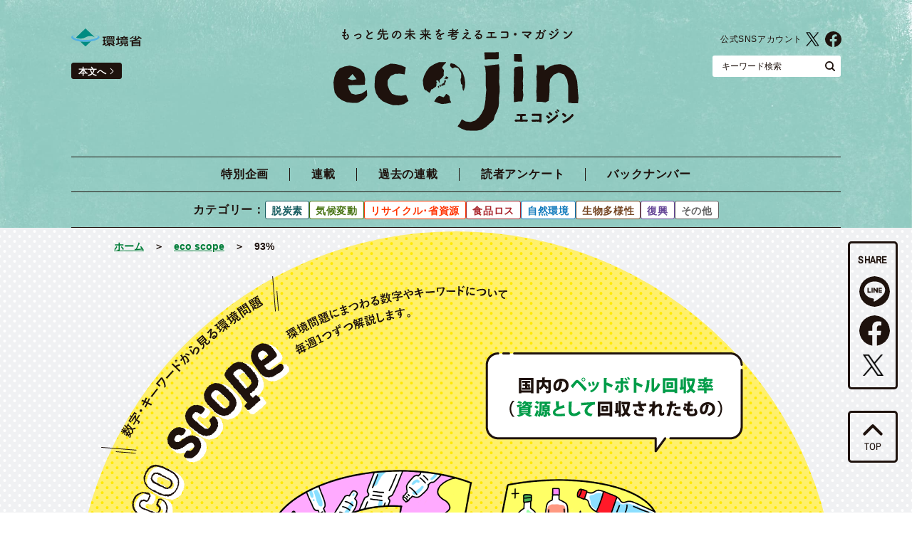

--- FILE ---
content_type: text/html
request_url: https://www.env.go.jp/guide/info/ecojin/scope/20210922.html
body_size: 4354
content:
<!doctype html>
<html lang="ja">
<head>
    <meta charset="utf-8">
    <title>93%｜eco scope | ecojin（エコジン）：環境省</title>
    <meta name="viewport" content="width=750">
    <meta http-equiv="X-UA-Compatible" content="IE=edge">
    <link href="../resources/css/base2023.css" media="all" rel="stylesheet">
    <link href="../resources/css/parts.css" media="all" rel="stylesheet">
    <link href="../resources/css/new_aside.css" media="all" rel="stylesheet">
  
    <link href="../resources/css/base2024.css" media="all" rel="stylesheet">
  
    <link rel="icon" href="../../../../favicon.png">
    <link rel="shortcut icon" href="../../../../favicon.ico">
    <script src="../resources/js/viewport.js"></script> 
    <script src="//ajax.googleapis.com/ajax/libs/jquery/3.1.1/jquery.min.js"></script> 
    <script src="../../../../common/js/jquery-3.4.0.min.js"></script> 
    <script src="../resources/js/slick.min.js"></script> 
    
    <!--[if lt IE 9]>
    <script src="../js/html5shiv.min.js"></script>
    <script src="../js/IE9.js"></script>
    <![endif]-->
    
    <link href="../resources/css/eco_scope.css" media="all" rel="stylesheet">
    <meta property="og:locale" content="ja">
    <meta property="og:type" content="article">
    <meta property="og:url" content="https://www.env.go.jp/guide/info/ecojin/scope/20210922.html">
    <meta property="og:title" content="93%">
    <meta property="og:description" content="使用済みのペットボトル、どうやって処分していますか？">
    <meta property="og:image" content="https://www.env.go.jp/guide/info/ecojin/scope/upload/20210922/eco-scope17_00_top_list.png">
    <meta property="og:image:type" content="image/jpeg">
    <meta property="og:image:width" content="519">
    <meta property="og:image:height" content="353">
    <meta property="og:site_name" content="ecojin（エコジン）：環境省">
</head>
<body id="pageTop" class="sub detail ecoScope">
<header id="PageTop" class="header">
    <h1 title="ecojin（エコジン）：環境省"> <a href="../">
        <img src="../resources/images/base/logo2023.svg" alt="" class="pc">
        <img src="../resources/images/base/logo2023_sp.svg" alt="" class="sp">
        </a> </h1>
    <aside class="aside__global">
        <dl class="sns__list">
            <dt>公式SNSアカウント</dt>
            <dd>
                <ul>
                    <li class="twt"> <a href="https://twitter.com/Kankyo_Jpn" target="_blank">環境省公式X</a> </li>
                    <li class="fb"> <a href="https://www.facebook.com/KankyoJpn.gov/" target="_blank">環境省公式Facebook</a> </li>
                </ul>
            </dd>
        </dl>
        <div class="search">
            <form id="cse-search-box" action="/guide/info/ecojin/search_result.html">
                <input type="hidden" name="cx" value="da49a65e665260c04">
                <input type="hidden" name="ie" value="UTF-8">
                <input type="text" name="q" size="31" placeholder="キーワード検索">
                <input type="submit" name="sa" value="SEARCH">
            </form>
        </div>
        <div class="globalHome">
            <a href="https://www.env.go.jp/" target="_blank">
            <img src="../resources/images/base/logo_global.svg" alt="環境省">
            </a>
        </div>
        <div class="anchor__cont2023">
            <a href="#ContTop" class="conttop2023">本文へ</a>
        </div>
    </aside>
    <nav class="menu">
        <ul class="link_list">
            <li> <span>特別企画</span>
                <ul>
                    <li> <a href="../feature1/index.html">特集</a> </li>
                    <li> <a href="../feature2/index.html">エコジン・インタビュー</a> </li>
                    <li> <a href="../feature4/index.html">エコデリキッチン</a> </li>
                </ul>
            </li>
            <li> <span>連載</span>
                <ul>
                    <li> <a href="../oecmsites/index.html">自然共生サイトってなんだろう？</a> </li>
                    <li> <a href="../eye/index.html">ecojin’s EYE</a> </li>
                </ul>
            </li>
            <li> <span>過去の連載</span>
                <ul>
                    <li> <a href="../action/index.html">明日からできる ecoアクション</a> </li>
                    <li> <a href="../feature3/index.html">SDGsライフのヒント</a> </li>
                    <li> <a href="../quiz/index.html">いきものクイズ</a> </li>
                    <li> <a href="../park/index.html">find国立公園</a> </li>
                    <li> <a href="../goods/index.html">ECO GOODs</a> </li>
                    <li> <a href="../scope/index.html">eco scope</a> </li>
                </ul>
            </li>
            <li class="nosub"> <a href="https://form.run/@cccmh-ue3Ab2rf7tODA48xkil4" class="btn" target="_blank">読者アンケート</a> </li>
            <li class="nosub"> <a href="../../ecojin_backnumber/backnumber.html" target="_blank">バックナンバー</a> </li>
        </ul>
      <dl class="link_list_category">
        <dt>カテゴリー<span>：</span></dt>
        <dd>
          <ul class="cat__list">
            <li><a href="../category/c1.html" class="c1">脱炭素</a></li>
            <li><a href="../category/c2.html" class="c2">気候変動</a></li>
            <li><a href="../category/c3.html" class="c3">リサイクル･省資源</a></li>
            <li><a href="../category/c4.html" class="c4">食品ロス</a></li>
            <li><a href="../category/c5.html" class="c5">自然環境</a></li>
            <li><a href="../category/c6.html" class="c6">生物多様性</a></li>
            <li><a href="../category/c7.html" class="c7">復興</a></li>
            <li><a href="../category/c8.html" class="c8">その他</a></li>
          </ul>
        </dd>
      </dl>
      <div class="home_link sp">
            <ul>
                <li> <a href="https://www.env.go.jp/webnews/" target="_blank">環境省新着情報 <br>メール配信サービス</a> </li>
                <li> <a href="https://www.env.go.jp/" target="_blank">環境省 <br>ホームページ</a> </li>
            </ul>
            <div class="copy__block">
                <small>Copyright (c) Ministry of the Environment, Japan. All Rights Reserved.</small>
                <nav>
                    <ul>
                        <li> <a href="https://www.env.go.jp/help.html" target="_blank">このサイトについて</a> </li>
                        <li> <a href="https://www.env.go.jp/privacy.html" target="_blank">プライバシーポリシー</a> </li>
                    </ul>
                </nav>
            </div>
        </div>
    </nav>
</header>
<main id="ContTop">
    <header class="detail__head">
        <nav class="topics__path hiddenSp">
            <ol>
                <li><a href="../index.html">ホーム</a></li>
                <li><a href="index.html">eco scope</a></li>
                <li>93%</li>
            </ol>
        </nav>
        <h2>数字・キーワードから見る環境問題 eco scope</h2>
        <div class="hiddenPc">
            <p>環境問題にまつわる数字やキーワードについて<br>毎週1つずつ解説します。</p>
            <time datetime="2021-09-22T09:00:00+09:00">2021.09.22</time>
            <ul class="btns cat__list">
                <li><a href="../category/c3.html" class="c3">リサイクル・省資源</a></li>
            </ul>
        </div>
        <figure title="国内のペットボトル回収率（資源として回収されたもの）は93%">
            <img src="upload/20210922/eco-scope17_01_pc.png" alt="国内のペットボトル回収率（資源として回収されたもの）は93%" class="hiddenSp">
            <img src="upload/20210922/eco-scope17_02_sp.png" alt="国内のペットボトル回収率（資源として回収されたもの）は93%" class="hiddenPc">
        </figure>
    </header>
    <div class="scope__cont cont__inner">
        <h3>日本は回収率、リサイクル率ともに世界トップレベル</h3>
        <div class="firstLetter">
            <p>2019年度に国内で資源として回収されたペットボトルは約55万t。市町村の分別回収と事業系回収を合わせた回収率は93.0％となり、2009年度の77.4％から約16ポイント上昇しました。またリサイクル率は85.8％で、もう一度ペットボトルに生まれ変わっているほか、食品用トレイ、衣類などに再利用されています。日本は、回収率、リサイクル率ともに欧米を大きく上回り、世界最高水準です。<br> 　ペットボトルを含むプラスチックごみをめぐっては、海洋プラスチックごみ問題や焼却によるCO2の排出など、さまざまな問題が懸念されています。日々の生活でまずはできるだけプラスチックごみを減らし、プラスチックごみを出す際には分別やリサイクルを心掛け、プラスチックを資源として大事に利用していきましょう。</p>
        </div>
        <dl class="more">
            <dt>もっと詳しく</dt>
            <dd><a href="http://plastics-smart.env.go.jp/" target="_blank" class="btn">環境省「プラスチック・スマート」</a></dd>
        </dl>
        <div class="notice">
            <p>プラスチックと賢く付き合っていくために、</p>
            <p>国内のさまざまな企業、団体が取り組む</p>
            <p>プラスチックごみ削減やリサイクル方法を紹介しています。</p>
        </div>
    </div>
    <footer class="detail__foot hiddenSp">
        <time datetime="2021-09-22T09:00:00+09:00">2021.09.22</time>
        <ul class="btns cat__list">
            <li><a href="../category/c3.html" class="c3">リサイクル・省資源</a></li>
        </ul>
    </footer>
    <div class="scope__credit__sec">
        <span class="credit__text">イラスト／ナカオテッペイ</span>
    </div>
    <p class="toindex"><a href="./index.html" class="movebtn">【eco scope】記事一覧へ</a></p>
</main>
<div class="category_box new_aside">
    <h2 class="ttl_normal">CATEGORY</h2>
    <ul class="cat__list">
        <li> <a href="../category/c1.html" class="c1">脱炭素</a> </li>
        <li> <a href="../category/c2.html" class="c2">気候変動</a> </li>
        <li> <a href="../category/c3.html" class="c3">リサイクル･ <br>省資源</a> </li>
        <li> <a href="../category/c4.html" class="c4">食品ロス</a> </li>
        <li> <a href="../category/c5.html" class="c5">自然環境</a> </li>
        <li> <a href="../category/c6.html" class="c6">生物多様性</a> </li>
        <li> <a href="../category/c7.html" class="c7">復興</a> </li>
        <li> <a href="../category/c8.html" class="c8">その他</a> </li>
    </ul>
</div>
<aside class="sub_section new_aside">
    <div class="share__list">
        <div class="sns_box">
            <h3>SHARE</h3>
            <ul>
                <!-- 記事リンクシェア -->
                <li class="twt"> <a href="" target="_blank" id="js-share-twitter" rel="nofollow noopener noreferrer"></a> </li>
                <li class="fb"> <a href="" target="_blank" id="js-share-facebook" rel="nofollow noopener noreferrer"></a> </li>
                <li class="line"> <a href="" target="_blank" id="js-share-line" rel="nofollow noopener noreferrer"></a> </li>
            </ul>
        </div>
    </div>
    <div class="pagetop">
        <a href="#top" class="scrolltop"> <span class="pc">TOP</span> </a>
    </div>
</aside>
<footer class="footer">
    <aside class="aside__block">
        <ul>
            <li> <a href="https://form.run/@cccmh-ue3Ab2rf7tODA48xkil4" target="_blank">読者アンケート</a>
                <p>今後の記事づくりの参考に <br>させていただきますので、 <br>アンケートにご協力ください</p>
            </li>
            <li> <a href="../../ecojin_backnumber/backnumber.html" target="_blank">エコジン <br>バックナンバー</a>
                <p>過去に発行された <br>『エコジン』はこちらから <br>お読みいただけます。</p>
            </li>
            <li> <a href="http://www.env.go.jp/webnews/" target="_blank">環境省新着情報 <br>メール配信サービス</a>
                <p>メールアドレスを登録 <br>いただくと、記事の新着情報 <br>などが届きます。</p>
            </li>
        </ul>
    </aside>
    <nav class="site__map">
        <ul>
            <li> <a href="../">TOP</a> </li>
            <li> <a href="../feature1/index.html">特集</a> </li>
            <li> <a href="../feature2/index.html">エコジン・インタビュー</a> </li>
            <li class="noline"> <a href="../feature4/index.html">エコデリキッチン</a> </li>
            <li class="noline"> <a href="../oecmsites/index.html">自然共生サイトってなんだろう？</a> </li>
        </ul>
        <ul>
            <li> <a href="../eye/index.html">ecojin’s EYE</a> </li>
            <li> <a href="../action/index.html">明日からできる ecoアクション</a> </li>
            <li class="noline"> <a href="../feature3/index.html">SDGsライフのヒント</a> </li>
        </ul>
        <ul>
            <li> <a href="../quiz/index.html">いきものクイズ</a> </li>
            <li> <a href="../park/index.html">find国立公園</a> </li>
            <li class="noline"> <a href="../goods/index.html">ECO GOODs</a> </li>
            <li> <a href="../scope/index.html">eco scope</a> </li>
        </ul>
        <ul>
            <li> <a href="https://www.env.go.jp/" target="_blank">環境省ホームページ</a> </li>
            <li> <a href="https://www.facebook.com/KankyoJpn.gov/" target="_blank">環境省公式Facebook</a> </li>
            <li class="noline"> <a href="https://twitter.com/Kankyo_Jpn" target="_blank">環境省公式X</a> </li>
        </ul>
        <ul>
            <li> <a href="https://form.run/@cccmh-ue3Ab2rf7tODA48xkil4" target="_blank">読者アンケート</a> </li>
        </ul>
    </nav>
    <ul class="info__block">
        <li>環境省 大臣官房総務課広報室</li>
        <li>TEL　03-5521-8213</li>
        <li>東京都千代田区霞が関1-2-2中央合同庁舎5号館</li>
        <li>（法人番号1000012110001）</li>
        <li class="ft_logo"> <a href="../">
            <img src="../resources/images/base/logo2023.svg" alt="ecojin エコジン">
            </a> </li>
    </ul>
    <div class="copy__block">
        <small>Copyright (c) Ministry of the Environment, Japan. All Rights Reserved.</small>
        <nav>
            <ul>
                <li> <a href="https://www.env.go.jp/help.html" target="_blank">このサイトについて</a> </li>
                <li> <a href="https://www.env.go.jp/privacy.html" target="_blank">プライバシーポリシー</a> </li>
            </ul>
        </nav>
    </div>
</footer>
<script src="../resources/js/viewport.js"></script> 
<script src="../resources/js/base2023.js?v2"></script> 
<!-- User Insight PCDF Code Start :  --> 
<script type="text/javascript">
      var _uic = _uic ||{}; var _uih = _uih ||{};_uih['id'] = 56097; 
        _uih['lg_id'] = ''; 
        _uih['fb_id'] = ''; 
        _uih['tw_id'] = ''; 
        _uih['uigr_1'] = ''; _uih['uigr_2'] = ''; _uih['uigr_3'] = ''; _uih['uigr_4'] = ''; _uih['uigr_5'] = ''; 
        _uih['uigr_6'] = ''; _uih['uigr_7'] = ''; _uih['uigr_8'] = ''; _uih['uigr_9'] = ''; _uih['uigr_10'] = ''; 
        _uic['security_type'] = 4; 
        /* DO NOT ALTER BELOW THIS LINE */ 
        (function() { 
        var bi = document.createElement('script');bi.type = 'text/javascript'; bi.async = true; 
        bi.src = '//cs.nakanohito.jp/b3/bi.js'; 
        var s = document.getElementsByTagName('script')[0];s.parentNode.insertBefore(bi, s); 
        })();
      </script> 
<!-- User Insight PCDF Code End :  -->
</body>
</html>

--- FILE ---
content_type: text/css
request_url: https://www.env.go.jp/guide/info/ecojin/resources/css/base2023.css
body_size: 4339
content:
/* 2023年リニューアル時追加ファイル */
@charset "utf-8";

/* reset
--------------------------------------------- */

article,
aside,
details,
figcaption,
figure,
footer,
header,
menu,
nav,
section,
main {
  display: block;
}

article,
aside,
details,
figcaption,
figure,
footer,
header,
menu,
nav,
section,
main,
* {
  box-sizing: border-box;
  margin: 0;
  padding: 0;
}

fieldset,
img {
  border: 0;
}

* {
  max-height: 999999px;
  font-size: 100%;
  color: #1E120D;
  line-height: 1.7;
}

html {
  font-size: 62.5%;
  text-align: center;
  scroll-behavior: smooth;
  -webkit-text-size-adjust: 100%;
}

body {
  font: 1.45rem/1.5 YuGothic, 'Yu Gothic', 'Hiragino Kaku Gothic Pro', Meiryo, Arial, sans-serif;
}

h1,
h2,
h3,
h4,
h5,
h6,
b {
  font-weight: 600;
}

ol,
ul,
li {
  list-style: none;
}

ul,
ol {
  letter-spacing: -.40em;
}

ul>li,
ol>li {
  letter-spacing: normal;
}

img {
  display: block;
  max-width: 100%;
  height: auto;
  margin: auto;
}

img[src$=".svg"] {
  height: auto;
}

*:before,
*:after {
  content: "";
  display: none;
}

hr {
  border: none;
  background-color: transparent;
}

sup,sub{
  font-size: 0.7em;
}

input,
textarea,
select {
  -webkit-appearance: none;
  -webkit-border-radius: 0;
  border: none;
  background-color: transparent;
}

*:hover {
  transition: 0.2s;
}

a:hover {
  opacity: 0.5;
}

.pc {
  display: block !important;
}

.sp {
  display: none !important;
}

@media screen and (max-device-width: 750px) {
  .pc {
    display: none !important;
  }

  .sp {
    display: block !important;
  }
}

#ContTop {
  width: max(100%, 1080px);
  padding-top: 115px;
  margin: 155px 0 0;
}

#ContTop::before {
  content: "";
  display: block;
  background: url(../images/base/bg_blue.jpg) no-repeat center 0px/cover;
  width: max(100%, 1080px);
  height: 600px;
  position: absolute;
  top: 0;
  left: 0;
  clip-path: polygon(0 0, 100% 0%, 100% calc(100% - 140px), 0% 100%);
  z-index: -1;
}
.parentsExceed {
  position: relative;
}
.parentsExceed:before {
  display: block;
  position: absolute;
  z-index: -1;
  top: 0;
  left: 50%;
  right: 50%;
  width: 100vw;
  height: 100%;
  margin-left: -50vw;
  margin-right: -50vw;
}
/*===================================
  font
=====================================*/
@font-face {
  font-family: 'Archivo Narrow';
  src: url("../font/ArchivoNarrow-Regular.ttf");
} 
@font-face {
  font-family: 'Dongle';
  src:  url("../font/Dongle-Regular.ttf"), url("../font/Dongle-Bold.ttf");
} 
@font-face {
  font-family: 'Zen Maru Gothic';
  src: url("../font/ZenMaruGothic-Medium.ttf"), url("../font/ZenMaruGothic-Bold.ttf");
} 

/* ------------------------------
- Licensed
------------------------------ */
/*!
* "Archivo Narrow" is licensed under the SIL Open Font License, 1.1
* http://fonts.googleapis.com
* https://www.google.com/fonts/attribution
* http://scripts.sil.org/OFL
*/
/*!
* "Dongle" is licensed under the SIL Open Font License, 1.1
* http://fonts.googleapis.com
* https://www.google.com/fonts/attribution
* http://scripts.sil.org/OFL
*/
/*!
* "Zen Maru Gothic" is licensed under the SIL Open Font License, 1.1
* http://fonts.googleapis.com
* https://www.google.com/fonts/attribution
* http://scripts.sil.org/OFL
*/
/*===================================
  header
=====================================*/
.header {
  position: relative;
  z-index: 9999;
  height: 270px;
  background: #fff;
}

.header h1 {
  width: min(100%, 344px);
  position: absolute;
  top: 40px;
  left: 50%;
  z-index: 100;
  transform: translateX(-50%);
}

.header h1 a {
  display: block;
  width: 100%;
  height: 100%;
}

.header h1 img[src$=".svg"] {
  width: 100%;
  height: auto;
}

/*  aside__global
---------------------------------*/
.aside__global {
  position: relative;
  width: 1080px;
  margin: auto;
  height: 220px;
  padding-top: 40px;
  text-align: right;
}

.sns__list dt,
.sns__list dd,
.sns__list li {
  display: inline-block;
  vertical-align: middle;
  text-align: left;
}

.sns__list dt {
  font-size: 1.2rem;
  letter-spacing: 0.05em;
  margin-right: 0;
}

.sns__list dd {
  margin-right: -4px;
}

.sns__list li:not(:first-child) {
  margin-left: 4px;
}

.sns__list li a {
  display: inline-block;
  width: 30px;
  height: 30px;
  border-radius: 3px;
  text-indent: -99999em;
}

.sns__list li.fb a {
  background: url("../images/base/icon_fb_hd2023.svg") no-repeat center/contain;
  background-size: 23px auto;
}

.sns__list li.twt a {
  background: url("../images/base/icon_twt_hd2023.svg") no-repeat center/contain;
  background-size: 23px auto;
}

.aside__global .globalHome,
.aside__global .anchor__cont2023 {
  position: absolute;
}

.aside__global .globalHome {
  top: 40px;
  left: 0;
}

.aside__global .globalHome img {
  width: 99px;
}

.aside__global .anchor__cont2023 {
  top: 88px;
  left: 0;
}

.aside__global .anchor__cont2023 a {
  position: relative;
  display: block;
  width: 71px;
  height: 23px;
  color: #fff;
  font-size: 1.3rem;
  line-height: 23px;
  text-align: left;
  font-weight: bold;
  text-decoration: none;
  background: #1E120D;
  padding: 0 0 0 9px;
  border-radius: 3px;
  border: 1px solid #1E120D;
}

.aside__global .anchor__cont2023 a:hover {
  background: #fff;
  color: #1E120D;
  opacity: 1;
}

.aside__global .anchor__cont2023 a::before,
.aside__global .anchor__cont2023 a::after {
  content: "";
  display: block;
  width: 6px;
  height: 1px;
  background: #fff;
  position: absolute;
  top: 50%;
  right: 10px;
}

.aside__global .anchor__cont2023 a:hover::before,
.aside__global .anchor__cont2023 a:hover::after {
  background: #1E120D;
  opacity: 1;
}

.aside__global .anchor__cont2023 a::before {
  transform: translateY(calc(-50% - 2px)) rotateZ(45deg);
}

.aside__global .anchor__cont2023 a::after {
  transform: translateY(calc(-50% - -2px)) rotateZ(-45deg)
}

@media all and (-ms-high-contrast: none) {
  .aside__global .anchor__cont2023 a {
    padding: .2em 0 0 0;
  }
}

.search {
  width: 180px;
  position: absolute;
  top: 78px;
  right: 0;
}

.search input[type="text"] {
  width: 180px;
  height: 30px;
  padding-left: 13px;
  border-radius: 3px;
  background: #fff;
  font-size: 1.2rem;
}

.search input[type="submit"] {
  position: absolute;
  top: 50%;
  transform: translateY(-50%);
  -webkit-transform: translateY(-50%);
  right: 8px;
  width: 14px;
  height: 14px;
  background: url("../images/base/icon_search2023.svg") no-repeat 0 0;
  background-size: 100% auto;
  text-align: left;
  text-indent: -9999em;
  cursor: pointer;
}

.search :placeholder-shown {
  color: #1E120D;
  opacity: 1;
}

.search ::-webkit-input-placeholder {
  color: #1E120D;
  opacity: 1;
}

.search :-moz-placeholder {
  color: #1E120D;
  opacity: 1;
}

.search ::-moz-placeholder {
  color: #1E120D;
  opacity: 1;
}

.search :-ms-input-placeholder {
  color: #1E120D;
  opacity: 1;
}


/*  menu
---------------------------------*/
.menu__pc {
  width: 1080px;
  border-top: 1px solid #1E120D;
  border-bottom: 1px solid #1E120D;
  margin: 0 auto;
}

.menu__pc .hiddenPc {
  display: none;
}

.menu__pc ul {
  width: 840px;
  margin: 0 auto;
}

.menu__pc>ul>li {
  position: relative;
  overflow: hidden;
  position: relative;
  display: inline-block;
  vertical-align: middle;
  padding: 16px 20px;
  margin: 0 10px;
}

.menu__pc.menu>ul>li:hover::before {
  content: "";
  display: block;
  width: 100%;
  height: 38px;
  background: #FFFFFF;
  position: absolute;
  top: 11px;
  left: 50%;
  transform: translateX(-50%);
}

.menu__pc.menu>ul>li.nosub:hover::before {
  content: none;
}

.menu__pc>ul>li:not(:last-child)::after {
  content: "";
  display: block;
  width: 1px;
  height: 18px;
  background: #1E120D;
  position: absolute;
  top: 50%;
  right: -10px;
  transform: translateY(-50%);
}

.menu__pc>ul>li.sp {
  display: none;
}

.menu__pc li>a,
.menu__pc.menu li>span {
  position: relative;
  z-index: 20000;
  display: block;
  width: 100%;
  height: 100%;
  font-size: 1.6rem;
  letter-spacing: 0.05em;
  line-height: 1;
  font-weight: bold;
  text-decoration: none;
  cursor: pointer;
}

.menu__pc.menu li:hover>span::before {
  content: "";
  display: block;
  width: 250px;
  height: 30px;
  position: absolute;
  top: 50%;
  left: 50%;
  transform: translate(-50%, -50%);
}

.menu__pc .search {
  margin: -1px 3px 0 18px;
}

/*  fixed__pc
---------------------------------*/
.fixed__pc {
  position: fixed;
  z-index: 1000;
  width: 100%;
  top: 0;
  left: 0;
}

.header.fixed__pc {
  height: 115px;
  padding-top: 65px;
}

.header.fixed__pc h1 {
  top: -7px;
  width: 150px;
}

.header.fixed__pc .aside__global {
  display: none;
}

.mode__pc .header {
  width: max(100%, 1080px);
  position: absolute;
  top: 0;
  left: 0;
  z-index: 1000;
  background: url(../images/base/bg_blue.jpg) no-repeat center top/cover;
}

.header.fixed__pc {
  position: fixed;
}

.mode__pc .header h1 a {
  transition: inherit;
}

/*===================================
    header menu
=====================================*/
.menu__pc.menu li {
  overflow: visible;
}

.menu__pc li li a {
  pointer-events: auto;
}

.menu__pc li li a:hover {
  opacity: .7 !important;
}

/*       sub menu       */
.menu__pc.menu ul ul {
  visibility: hidden;
  transition: .1s;
}

.menu__pc.menu ul ul {
  width: 300px;
  position: absolute;
  top: 50%;
  left: 0;
  opacity: 0;
  visibility: hidden;
  text-align: left;
  padding: 6px 18px;
  margin: 0 0 0;
  z-index: 11000;
}

/* .menu__pc.menu ul li:nth-of-type(2) ul {
  width: 270px;
} */
.menu__pc.menu ul li:hover ul {
  top: calc(100% - 9px);
  visibility: visible;
  opacity: 1;
  background: #FFFFFF;
}

.menu__pc.menu ul ul li {
  display: block;
  width: auto;
}

.menu__pc.menu ul ul li:not(:last-child) {
  border-bottom: 1px dashed #999;
}

.menu__pc.menu ul ul li:before,
.menu__pc.menu ul ul li:after,
.menu__pc.menu ul ul li a:after {
  display: none;
}

.menu__pc.menu ul ul li a {
  width: auto;
  padding: 12px 0 !important;
  font-size: 1.6rem;
  letter-spacing: 0.05em;
}


/*===================================
  footer
=====================================*/
.footer {
  min-width: 1080px;
  background: url(../images/base/bg_blue.jpg) no-repeat center top/cover;
  clip-path: polygon(0 140px, 100% 0, 100% 100%, 0% 100%);
  padding: 210px 0 0;
  margin: -140px auto 0;
}

.footer .aside__block {
  width: min(90%, 880px);
  margin: 0 auto 80px;
}

.footer .aside__block ul {
  position: relative;
  display: flex;
  justify-content: space-between;
}

.footer .aside__block ul::before,
.footer .aside__block ul::after {
  content: "";
  display: block;
  width: 1px;
  height: 100%;
  border-left: 1px dashed #1E120D;
  position: absolute;
  top: 0;
}

.footer .aside__block ul::before {
  left: calc(100% / 3 - 9px);
}

.footer .aside__block ul::after {
  right: calc(100% / 3 - 9px);
}


.footer .aside__block ul li {
  width: calc(87% / 3);
  text-align: left;
}

.footer .aside__block ul li a {
  position: relative;
  display: flex;
  align-items: center;
  min-height: 50px;
  font-size: 2.1rem;
  line-height: 1.2;
  font-weight: bold;
  text-decoration: none;
  padding-left: 45px;
  margin-bottom: 12px;
}

.footer .aside__block ul li a::before {
  content: "";
  display: block;
  width: 30px;
  height: 30px;
  position: absolute;
  top: 50%;
  left: 0;
  transform: translateY(-50%);
  background: #1E120D;
  border-radius: 50px;
}

.footer .aside__block ul li a::after {
  content: "";
  display: block;
  width: 8px;
  height: 8px;
  position: absolute;
  top: 50%;
  left: 8.5px;
  transform: translateY(-50%) rotateZ(45deg);
  border-top: 2px solid #FFFFFF;
  border-right: 2px solid #FFFFFF;
}

.footer .aside__block ul li p {
  font-size: 1.4rem;
  font-weight: 500;
  padding-left: 45px;
}

.footer .site__map {
  width: min(90%, 1080px);
  margin: 0 auto 60px;
}

.footer .site__map ul {
  display: flex;
  flex-wrap: wrap;
  justify-content: center;
  margin-bottom: 20px;
}

.footer .site__map ul li:not(:first-child) {
  border-left: 1px solid #1E120D;
}

.footer .site__map ul li a {
  display: block;
  width: 100%;
  height: 100%;
  text-decoration: none;
  font-size: 1.7rem;
  line-height: 1;
  font-weight: 500;
  padding: 0 15px;
}

.footer .info__block li {
  font-size: 1.4rem;
  font-weight: 500;
  text-align: center;
  line-height: 1;
  margin-bottom: 12px;
}

.footer .info__block li.ft_logo {
  display: inline-block;
  margin: 58px 0;
}

.copy__block {
  background: #1E120D;
  display: flex;
  justify-content: center;
  align-items: center;
  gap: 47px;
  padding: 20px;
}

.copy__block small {
  font-family: 'Archivo Narrow', sans-serif;
  color: #fff;
  line-height: 1;
  font-size: 1.2rem;
  letter-spacing: 0.05em;
}

.copy__block ul {
  display: flex;
  gap: 15px;
}

.copy__block ul li a {
  display: block;
  color: #fff;
  line-height: 1;
  font-size: 1.5rem;
}

@media screen and (max-device-width: 750px) {
  body {
    min-width: inherit;
  }

  *:hover {
    transition: inherit;
  }

  a:hover {
    opacity: 1;
  }

  #ContTop {
    min-width: auto;
    width: 100%;
    padding: 92px 0 0;
    margin: 280px 0 0;
  }

  #ContTop::before {
    content: "";
    display: block;
    width: 100%;
    height: 600px;
    top: 184px;
  }

  /*===================================
    font
  =====================================*/
  @font-face {
    font-family: 'Archivo Narrow';
    src: url("../font/ArchivoNarrow-Regular.ttf");
  } 
  @font-face {
    font-family: 'Dongle';
    src:  url("../font/Dongle-Regular.ttf"), url("../font/Dongle-Bold.ttf");
  } 
  @font-face {
    font-family: 'Zen Maru Gothic';
    src: url("../font/ZenMaruGothic-Medium.ttf"), url("../font/ZenMaruGothic-Bold.ttf");
  } 
  
  /* ------------------------------
  - Licensed
  ------------------------------ */
  /*!
  * "Archivo Narrow" is licensed under the SIL Open Font License, 1.1
  * http://fonts.googleapis.com
  * https://www.google.com/fonts/attribution
  * http://scripts.sil.org/OFL
  */
  /*!
  * "Dongle" is licensed under the SIL Open Font License, 1.1
  * http://fonts.googleapis.com
  * https://www.google.com/fonts/attribution
  * http://scripts.sil.org/OFL
  */
  /*!
  * "Zen Maru Gothic" is licensed under the SIL Open Font License, 1.1
  * http://fonts.googleapis.com
  * https://www.google.com/fonts/attribution
  * http://scripts.sil.org/OFL
  */
  /*===================================
header
=====================================*/
  .header {
    position: absolute;
    top: 0;
    left: 0;
    width: 100%;
    height: 372px;
    background: url(../images/base/bg_blue.jpg) no-repeat center 92px/cover;
    transition: .3s;
  }

  .header h1 {
    width: min(100%, 360px);
    top: 144px;
  }

  /*  aside__global
---------------------------------*/
  .aside__global {
    width: auto;
    height: auto;
    padding: 0 10px;
  }

  .aside__global .globalHome {
    top: 20px;
    left: 20px;
  }

  .aside__global .globalHome img {
    width: 150px;
  }

  .aside__global .anchor__cont2023 {
    top: 30px;
    left: 192px;
  }

  .aside__global .anchor__cont2023 a {
    width: 108px;
    height: 32px;
    font-size: 2.2rem;
    line-height: 32px;
    transition: inherit;
  }

  .aside__global .anchor__cont2023 a::before,
  .aside__global .anchor__cont2023 a::after {
    content: "";
    width: 10px;
    height: 2px;
    background: #fff;
    position: absolute;
    top: 50%;
    right: 10px;
    transition: 0.2s;
  }

  .aside__global .anchor__cont2023 a::before {
    transform: translateY(calc(-50% - 3px)) rotateZ(45deg);
  }

  .aside__global .anchor__cont2023 a::after {
    transform: translateY(calc(-50% - -3px)) rotateZ(-45deg);
  }

  /*  menuBtn
---------------------------------*/
  .menuBtn {
    position: absolute;
    z-index: 200;
    top: 32px;
    right: 32px;
    width: 50px;
    height: 28px;
    background: url("../images/base/sp_menu_btn2023.svg") no-repeat center/contain;
    cursor: pointer;
  }

  .menuBtn.open {
    background-image: url("../images/base/sp_menu_close_btn2023.svg");
  }

  /*  menuWrap
---------------------------------*/
  .menuWrap {
    display: none;
    position: fixed;
    z-index: 100;
    top: 44.9vw;
    left: 0;
    width: 100%;
    height: calc(100% - 44.9vw);
  }

  .menuWrap>div {
    position: relative;
    overflow-y: auto;
    height: 100%;
    min-height: 100%;
    background: #fff;
  }

  .search {
    position: relative;
    top: inherit;
    right: inherit;
    width: 80%;
    margin: 0 auto;
  }

  .search input[type="text"] {
    width: 100%;
    height: 76px;
    padding-left: 28px;
    font-size: 2.6rem;
    border: 2px solid #A4A4A4;
    border-radius: 8px;
    background: #F2F2F2;
  }

  .search input[type="submit"] {
    left: auto;
    right: 26px;
    width: 32px;
    height: 32px;
  }

  /*  menuBtn
---------------------------------*/
  .menu {
    display: none;
    padding-top: 120px;
  }

  .menu>ul.link_list {
    width: 80%;
    text-align: left;
    margin: 72px auto 90px;
  }

  .menu>ul.link_list>li {
    border-bottom: 2px solid #DEDFE1;
  }

  .menu>ul.link_list>li:first-child {
    border-top: 2px solid #DEDFE1;
  }

  .menu>ul.link_list>li>a {
    display: block;
    width: 100%;
    height: 100%;
    color: #555555;
    letter-spacing: 0.1em;
    text-decoration: none;
    font-size: 4rem;
    line-height: 1;
    padding: 36px 0;
  }

  .menu>ul.link_list>li>span {
    position: relative;
    display: block;
    font-size: 4rem;
    letter-spacing: 0.1em;
    line-height: 1;
    color: #555555;
    padding: 36px 0;
  }

  .menu__pc.menu li:hover>span::before {
    content: none;
  }

  .menu>ul.link_list>li:not(.nosub)>span::after {
    content: "";
    display: block;
    width: 20px;
    height: 20px;
    border-right: 2px solid #555555;
    border-bottom: 2px solid #555555;
    position: absolute;
    top: 50%;
    right: 16px;
    transform: translateY(-83%) rotateZ(45deg);
    transition: 0.2s;
  }

  .menu>ul.link_list>li:not(.nosub)>span.open::after {
    transform: translateY(-27%) rotateZ(225deg);
  }

  .menu>ul.link_list ul.submenu {
    padding-left: 36px;
    padding-bottom: 36px;
  }

  .menu>ul.link_list ul.submenu li:not(:last-child) {
    margin-bottom: 36px;
  }

  .menu>ul.link_list ul.submenu li a {
    font-size: 3.2rem;
    letter-spacing: 0.1em;
    color: #555555;
    text-decoration: none;
  }

  .sns__list {
    display: flex;
    flex-direction: column-reverse;
    margin-bottom: 110px;
  }

  .sns__list dt,
  .sns__list dd,
  .sns__list li {
    display: block;
  }

  .sns__list dt {
    font-size: 2.6rem;
    color: #1E120D;
    letter-spacing: 0.1em;
    text-align: center;
    font-weight: 500;
  }

  .sns__list ul {
    display: flex;
    justify-content: center;
    gap: 20px;
    margin-bottom: 26px;
  }

  .sns__list li {
    width: 70px;
    height: 70px;
  }

  .sns__list li a {
    width: 100%;
    height: 100%;
    border-radius: 9px;
  }

  .sns__list li.fb a,
  .sns__list li.twt a {
    background-size: 70px auto;
  }

  .home_link>ul {
    display: flex;
    justify-content: center;
    gap: 60px;
    margin-bottom: 80px;
  }

  .home_link>ul li a {
    display: block;
    position: relative;
    font-weight: bold;
    font-size: 3rem;
    line-height: 1.4;
    text-align: center;
    text-decoration: none;
    color: #1E120D;
    padding-top: 52px;
  }

  .home_link>ul li a::after {
    content: "";
    display: block;
    width: 20px;
    height: 20px;
    border-right: 4px solid #1E120D;
    border-bottom: 4px solid #1E120D;
    position: absolute;
    top: 0;
    left: 50%;
    transform: translateX(-50%) rotateZ(45deg);
  }


  /*  fixed
---------------------------------*/
  .fixed__sp {
    position: fixed;
    z-index: 1000;
    width: 100%;
    top: 0;
    left: 0;
  }

  .header.fixed__sp {
    height: 92px;
    background: #fff;
  }

  .header.fixed__sp h1 {
    top: 50%;
    transform: translate(-50%, -50%);
    width: 150px;
    height: 52px;
  }

  .header.fixed__sp h1 a {
    display: block;
    width: 100%;
    height: 100%;
    background: url("../images/base/logo_sp2023.svg") no-repeat center/contain;
  }

  .header.fixed__sp h1 a img {
    display: none !important;
  }

  .header.fixed__sp .aside__global {
    display: none;
  }

  .header.fixed__sp .menuWrap {
    top: 0;
    height: 100%;
  }

  /*  fid
---------------------------------*/
  body.hid {
    overflow-y: hidden;
  }

  /*===================================
  footer
=====================================*/
  .footer {
    min-width: auto;
    padding: 140px 0 0;
    margin: -80px auto 0;
  }

  .footer .aside__block {
    width: min(80%, 880px);
    margin: 100px auto 120px;
  }

  .footer .aside__block ul {
    margin-left: 0;
    flex-direction: column;
  }

  .footer .aside__block ul::before,
  .footer .aside__block ul::after {
    content: none;
  }

  .footer .aside__block ul li {
    width: 100%;
    padding: 0 35px;
  }

  .footer .aside__block ul li:not(:last-child) {
    border-bottom: 2px dashed #1E120D;
    padding-bottom: 80px;
    margin-bottom: 80px;
  }

  .footer .aside__block ul li a {
    min-height: auto;
    font-size: 3.6rem;
    padding-left: 80px;
    margin-bottom: 32px;
  }

  .footer .aside__block ul li a::before {
    content: "";
    display: block;
    width: 50px;
    height: 50px;
  }

  .footer .aside__block ul li a::after {
    content: "";
    display: block;
    width: 16px;
    height: 16px;
    left: 10.5px;
    border-top: 4px solid #FFFFFF;
    border-right: 4px solid #FFFFFF;
  }

  .footer .aside__block ul li p {
    font-size: 2.8rem;
    padding-left: 80px;
  }

  .footer .site__map {
    width: min(95%, 750px);
    margin: 0 auto 120px;
  }

  .footer .site__map ul {
    gap: 50px 0;
    margin-bottom: 50px;
  }

  .footer .site__map ul li.noline {
    border-left: 0;
  }

  .footer .site__map ul li a {
    font-size: 3rem;
    padding: 0 28px;
  }

  .footer .info__block li {
    font-size: 2.4rem;
    margin-bottom: 20px;
  }

  .footer .info__block li.ft_logo {
    width: 566px;
    display: inline-block;
    margin: 120px 0 70px;
  }

  .footer .info__block li.ft_logo img[src$=".svg"] {
    height: auto;
    width: 100%;
  }

  .copy__block {
    gap: 34px;
    padding: 40px 16px;
    flex-direction: column-reverse;
  }

  .copy__block small {
    font-size: 2rem;
    letter-spacing: 0.1em;
  }

  .copy__block ul {
    gap: 56px;
  }

  .copy__block ul li a {
    font-size: 2.8rem;
  }
}

--- FILE ---
content_type: text/css
request_url: https://www.env.go.jp/guide/info/ecojin/resources/css/parts.css
body_size: 3762
content:
@charset "utf-8";
/*!
 * parts CSS
 * ---------------------------------------------
 * 
 * 
 */

/*===================================
	color	
=====================================*/
/*  category
---------------------------------*/

/*===================================
		element
=====================================*/
/*  transition opacity
---------------------------------*/
main a,
a img,
.aside__global a {
  transition: .5s;
}

a:hover img,
a.btn:hover,
.btns a:hover,
.aside__global a:hover,
.menu__pc li a:hover,
.share__list a:hover {
  opacity: .7;
}

.pager li a:hover {
  opacity: .5;
}

/*  btn
---------------------------------*/
a.btn {
  display: inline-block;
}

a.movebtn {
  min-width: 168px;
  margin: 3em auto;
  padding: .4em 1em .35em;
  border-radius: 5px;
  border: solid 1px #1e120d;
  background: #fff;
  font-size: 1.6rem;
  white-space: nowrap;
  line-height: 1;
  text-align-last: center;
  font-weight: bold;
  box-sizing: border-box;
}

a.movebtn.wd {
  width: 100%;
  padding: .6em 0 .55em;
  font-size: 2.0rem;
}

@media all and (-ms-high-contrast: none) {
  a.movebtn {
    margin: 0.6em 0 0.35em 0
  }
}


.toindex {
  display: flex;
  justify-content: center;
}

.toindex a.movebtn {
  display: block;
  width: auto;
  font-weight: bold !important;
  padding-right: 1.5em;
  padding-left: 1em;
  text-decoration: none;
  -webkit-transition: all 0.3s;
  -moz-transition: all 0.3s;
  -ms-transition: all 0.3s;
  -o-transition: all 0.3s;
  transition: all 0.3s;
}

.toindex a.movebtn:hover {
  opacity: 0.5;
  color: #1e120d;
}


/*  cat__list
---------------------------------*/
.cat__list {
  max-width: 680px;
  margin: auto;
}

.cat__list li {
  display: inline-block;
  vertical-align: top;
  width: 155px;
  margin: 8px 7px;
}

.cat__list a {
  display: block;
  font-weight: bold;
  border-radius: 2em;
  color: #fff;
  font-size: 1.5rem;
  text-align: center;
  line-height: 22px;
}

.category__menu .cat__list a {
  background: #fff;
}

@media all and (-ms-high-contrast: none) {
  .cat__list li a {
    padding: .4em 0 0 0;
  }
}

/*  category__menu
---------------------------------*/
.category__menu {
  margin: 48px auto 28px;
}

.category__menu h3 {
  font-family: 'Dongle', sans-serif;
  font-weight: 900;
  font-size: 5rem;
  letter-spacing: 0.15em;
  line-height: 1;
  margin-bottom: 1rem;
}

/*  sns
---------------------------------*/
.line a {
  background: #39902e url("../images/base/icon_line.svg") no-repeat 50% 50%;
}

.fb a {
  background: #426c9d url("../images/base/icon_fb.svg") no-repeat 50% 50%;
}

.twt a {
  background: #3d98c6 url("../images/base/icon_twt.svg") no-repeat 50% 50%;
}

/*  share__list
---------------------------------*/
.share__list {
  position: fixed;
  top: 300px;
  right: 0;
  width: 55px;
  padding: 17px 0 5px;
  border-radius: 15px 0 0 15px;
  border: solid 2px #1d120b;
  border-right: none;
  background: #fff;
}

.share__list h3 {
  margin-bottom: 1em;
  font-size: 1.2rem;
  line-height: 1;
  font-weight: bold;
}

.share__list ul {
  width: 39px;
  margin: auto;
}

.share__list li {
  margin: 0 0 14px;
}

.share__list a {
  display: block;
  width: 39px;
  height: 39px;
  border-radius: 50%;
  text-align: left;
  text-indent: -9999em;
}

.share__list .line a {
  background-size: 20px auto;
}

.share__list .fb a {
  background-size: 16px auto;
}

.share__list .twt a {
  background-size: 19px auto;
}

/*  item__list
---------------------------------*/
.item__list {
  margin: 0 -30px;
  text-align: left;
}

.item__list>li {
  position: relative;
  box-sizing: content-box;
  display: inline-block;
  vertical-align: top;
  width: 249px;
  margin-bottom: 30px;
  padding: 0 30px;
  border-right: dotted 1px #1e120d;
  text-align: left;
}

.item__list>li:nth-of-type(3n) {
  border: none;
}

.item__list>li.new::before {
  content: "";
  display: block;
  width: 75px;
  height: 75px;
  background: url(../images/home/ico_new.svg) no-repeat center/contain;
  position: absolute;
  top: -32px;
  left: 10px;
  z-index: 10;
}

#ContTop .inner .item__list>li.new::before {
  left: 40px !important;
}

.item__list h3 {
  margin: .7em 0;
  font-size: 1.7rem;
}

.item__list .cat__list {
  min-height: 76px;
  margin-top: 7px;
  margin-bottom: -3px;
}

.item__list .cat__list li {
  width: auto;
  margin: 0;
}

.item__list .cat__list li:nth-of-type(2n) {
  margin-right: 0;
}

time {
  display: block;
  font-size: 1.4rem;
}

.item__list a {
  text-decoration: none;
}

.item__list a h3:hover,
.item__list a p:hover {
  text-decoration: underline;
}

.item__list h3 span {
  display: block;
  font-size: 1.4rem;
  margin-top: -0.4rem;
}

.item__list time {
  display: block;
  font-family: 'Archivo Narrow', sans-serif;
  font-size: 1.2rem;
  line-height: 1;
  letter-spacing: 0.02em;
  color: #999999;
  margin: 1.5rem 0 0.5rem;
}

/*  パンクず
---------------------------------*/
.topics__path {
  width: 960px;
  margin: auto auto 1em;
  padding: 1em 0 0;
  font-size: 1.4rem;
  text-align: left;
  font-weight: bold;
}

.topics__path li {
  display: inline-block;
  vertical-align: middle;
}

.topics__path li:after {
  display: inline-block;
  content: "＞";
  margin: 0 1em;
}

.topics__path li:nth-last-of-type(1):after {
  display: none;
}

.topics__path li a {
  color: #007d38;
}

/*  page__top
---------------------------------*/
.page__top {
  color: #1e120d;
  font-size: 1.4rem;
  text-align: right;
  font-weight: bold;
}

.page__top:after {
  display: inline;
  content: " ▲";
}

.page__top a {
  text-decoration: none;
}

.page__top a:hover {
  text-decoration: underline;
}

/*  pager
---------------------------------*/
.pager {
  margin: 40px auto 80px;
  text-align: center;
}

.pager li {
  display: inline-block;
  vertical-align: middle;
  width: 28px;
  height: 36px;
  margin: 0 3px 10px;
  padding: 2px;
  border-radius: 3px;
  border: solid 1px #1e120d;
}

.pager li.disabled {
  display: none;
}

.pager li a {
  display: block;
  position: relative;
  height: 100%;
  border-radius: 2px;
  background-color: #fff;
  font-size: 1.6rem;
  text-decoration: none;
  line-height: 32px;
}

.pager li.current a {
  background-color: #d8dade;
  pointer-events: none;
}

.pager .prv,
.pager .nxt,
.pager .square {
  text-align: left;
  text-indent: -9999em;
}

.pager .prv a,
.pager .nxt a {
  background: #fff no-repeat 50% 50%;
  background-size: 7px auto;
}

.pager .prv a {
  background-image: url("../images/base/ico_prev.svg");
}

.pager .nxt a {
  background-image: url("../images/base/ico_next.svg");
}

.pager .square a:after {
  display: block;
  position: absolute;
  top: 50%;
  left: 50%;
  transform: translateY(-50%) translateX(-50%);
  -webkit-transform: translateY(-50%) translateX(-50%);
  width: 6px;
  height: 6px;
  background: #1e120d;
}

/*===================================
    詳細ページ 汎用要素
=====================================*/
/*  cont__inner
---------------------------------*/
.cont__inner {
  position: relative;
  width: 600px;
  margin: auto;
}

.cont__inner .page__top {
  margin-left: -160px;
  margin-right: -160px;
}

/*  detail__head
---------------------------------*/
.detail__head time,
.detail__head .cat__list {
  display: inline-block;
  vertical-align: middle;
}

.detail__head time {
  font-size: 1.4rem;
}

/*  detail__head
---------------------------------*/
.detail__foot time,
.detail__foot .cat__list {
  display: inline-block;
  vertical-align: middle;
}

.detail__foot time {
  font-size: 1.4rem;
}

/*  クレジット
---------------------------------*/
.credit {
  color: #595757;
  text-align: right;
}

.credit__text {
  color: #595757;
}

/*===================================
    記事一覧 
=====================================*/
.list .category__menu+div {
  margin-top: 55px;
}

.category .pager {
  margin-bottom: 50px;
}

.category a.movebtn {
  margin: 0 auto 85px;
}

.cat__title {
  position: relative;
  margin: 0 auto 2.5em;
  padding: 0 calc((100% - 11em - 10px) / 2);
  font-size: 1.9rem;
  line-height: 1;
  text-align: center;
}

.cat__title:before,
.cat__title:after {
  display: inline-block;
  vertical-align: middle;
  position: absolute;
  top: 50%;
  transform: translateY(-50%);
  -webkit-transform: translateY(-50%);
  width: calc((100% - 11em - 10px) / 2);
  height: 6px;
  border-radius: 3px;
  border: solid 1px #1e120d;
}

.cat__title:before {
  left: 0;
}

.cat__title:after {
  right: 0;
}

/*  第二階層topページ
---------------------------------*/
.top__title {
  position: relative;
  margin: 40px auto 45px;
  color: #007d38;
  font-size: 3.0rem;
  line-height: 1;
  text-align: center;
}

.top__title span {
  position: relative;
  z-index: 10;
  display: inline-block;
  padding: 0 .8em;
  background: #fff;
}

.top__title:before {
  display: block;
  position: absolute;
  top: 50%;
  transform: translateY(-50%);
  -webkit-transform: translateY(-50%);
  left: 0;
  width: 100%;
  height: 8px;
  border-radius: 4px;
  border: solid 1px #007d38;
}

/*===================================
  category	
=====================================*/

/*脱炭素*/
.cat__list .c1 {
  border-color: #185D61;
  color: #185D61;
  border: 1px solid #185D61;
  padding: 0.6rem 0.8rem 0.4rem;
  border-radius: 3px;
  transition: 0.2s;
}

.cat__list .c1:hover {
  background-color: #185D61;
  opacity: 1;
  color: #fff;
}

.cat__list .c1>a {
  color: #185D61;
}

/*気候変動*/
.cat__list .c2 {
  border-color: #457210;
  color: #457210;
  border: 1px solid #457210;
  padding: 0.6rem 0.8rem 0.4rem;
  border-radius: 3px;
  transition: 0.2s;
}

.cat__list .c2:hover {
  background-color: #457210;
  opacity: 1;
  color: #fff;
}

.cat__list .c2>a {
  color: #457210;
}

/*リサイクル・省資源*/
.cat__list .c3 {
  border-color: #ff3300;
  color: #ff3300;
  border: 1px solid #ff3300;
  padding: 0.6rem 0.8rem 0.4rem;
  border-radius: 3px;
  transition: 0.2s;
}

.cat__list .c3:hover {
  background-color: #ff3300;
  opacity: 1;
  color: #fff;
}

.cat__list .c3>a {
  color: #ff3300;
}

/*食品ロス*/
.cat__list .c4 {
  border-color: #A9262D;
  color: #A9262D;
  border: 1px solid #A9262D;
  padding: 0.6rem 0.8rem 0.4rem;
  border-radius: 3px;
  transition: 0.2s;
}

.cat__list .c4:hover {
  background-color: #A9262D;
  opacity: 1;
  color: #fff;
}

.cat__list .c4>a {
  color: #A9262D;
}

/*自然環境*/
.cat__list .c5 {
  border-color: #117ABC;
  color: #117ABC;
  border: 1px solid #117ABC;
  padding: 0.6rem 0.8rem 0.4rem;
  border-radius: 3px;
  transition: 0.2s;
}

.cat__list .c5:hover {
  background-color: #117ABC;
  opacity: 1;
  color: #fff;
}

.cat__list .c5>a {
  color: #117ABC;
}

/*生物多様性*/
.cat__list .c6 {
  border-color: #744522;
  color: #744522;
  border: 1px solid #744522;
  padding: 0.6rem 0.8rem 0.4rem;
  border-radius: 3px;
  transition: 0.2s;
}

.cat__list .c6:hover {
  background-color: #744522;
  opacity: 1;
  color: #fff;
}

.cat__list .c6>a {
  color: #744522;
}

/*復興*/
.cat__list .c7 {
  border-color: #654697;
  color: #654697;
  border: 1px solid #654697;
  padding: 0.6rem 0.8rem 0.4rem;
  border-radius: 3px;
  transition: 0.2s;
}

.cat__list .c7:hover {
  background-color: #654697;
  opacity: 1;
  color: #fff;
}

.cat__list .c7>a {
  color: #654697;
}

/*その他*/
.cat__list .c8 {
  border-color: #626262;
  color: #626262;
  border: 1px solid #626262;
  padding: 0.6rem 0.8rem 0.4rem;
  border-radius: 3px;
  transition: 0.2s;
}

.cat__list .c8:hover {
  background-color: #626262;
  opacity: 1;
  color: #fff;
}

.cat__list .c8>a {
  color: #626262;
}

.cat__list .c1>a:hover,
.cat__list .c2>a:hover,
.cat__list .c3>a:hover,
.cat__list .c4>a:hover,
.cat__list .c5>a:hover,
.cat__list .c6>a:hover,
.cat__list .c7>a:hover,
.cat__list .c8>a:hover,
.cat__list .c1:hover>a,
.cat__list .c2:hover>a,
.cat__list .c3:hover>a,
.cat__list .c4:hover>a,
.cat__list .c5:hover>a,
.cat__list .c6:hover>a,
.cat__list .c7:hover>a,
.cat__list .c8:hover>a {
  background: inherit;
  color: #fff;
  opacity: 1;
}

.category_box {
  position: relative;
  z-index: 2;
  padding: 6rem 0 4.6rem;
  margin: 0px auto;
}

.category_box .cat__list {
  position: relative;
  width: min(90%, 727px);
  display: flex;
  flex-wrap: wrap;
  justify-content: space-between;
  gap: 2rem 0;
  margin: 0px auto;
}

.category_box .cat__list::after {
  content: "";
  display: block;
  width: calc(95% / 3);
}

.category_box .cat__list li {
  width: calc(95% / 3);
}

.category_box .cat__list li a {
  display: flex;
  justify-content: center;
  align-items: center;
  width: 100%;
  height: 100%;
  min-height: 120px;
  font-size: 2.5rem;
  font-weight: bold;
  line-height: 1.35;
  text-decoration: none;
  letter-spacing: 0.03em;
  background: #fff;
  border: 3px solid;
  border-radius: 10px;
}

.category_box .cat__list li a:hover {
  color: #fff;
  opacity: 1;
}

.list .category_box {
  background: url(../images/base/bg_yellow.jpg) no-repeat center top/cover;
  clip-path: polygon(0 140px, 100% 0%, 100% calc(100% - 140px), 0% 100%);
  padding: 21rem 0 18rem;
}

.item__list .cat__list li:not(.c1, .c2, .c3, .c4, .c5, .c6, .c7, .c8) {
  padding: 0.5rem 0;
  margin: 0 1rem 0 0;
}

.item__list .cat__list li a {
  /* color: #117ABC; */
  font-weight: bold;
  line-height: 1;
}

/************************************************************************************
smaller than 750px
*************************************************************************************/
@media screen and (max-device-width: 750px) {

  *:hover,
  *:hover * {
    text-decoration: none !important;
    opacity: 1 !important;
    transition: 0s;
  }

  /*===================================
		element
    =====================================*/
  /*  btn
    ---------------------------------*/
  a.movebtn {
    min-width: 50vw;
    margin: 1em auto 0;
    padding: .4em 1em .35em;
    border-radius: 10px;
    border-width: 2px;
    font-size: 4.8vw;
    font-size: 4vw;
  }

  a.movebtn.wd {
    font-size: 2.8rem;
  }

  /*  cat__list
    ---------------------------------*/
  .cat__list {
    max-width: 80vw;
  }

  .cat__list li {
    width: 35vw;
    margin: 2.4vw;
  }

  .cat__list a {
    padding: 0;
    border-radius: 2em;
    font-size: 4.1vw;
    line-height: 6.3vw;
  }

  .cat__list a.c3 {
    font-size: 3.7vw;
  }

  /*  category__menu
    ---------------------------------*/
  .category__menu {
    margin: 8.9vw auto 12vw;
  }

  .category__menu h3 {
    font-size: 8rem;
  }

  /*  share__list
    ---------------------------------*/
  .share__list {
    position: relative;
    top: inherit;
    right: inherit;
    width: auto;
    margin: 14vw auto 9.3vw;
    padding: 0;
    border-radius: 0;
    border: none;
    background-color: transparent;
  }

  .share__list h3 {
    margin-bottom: .5em;
    font-size: 2.8vw;
  }

  .share__list h3:before,
  .share__list h3:after {
    display: inline-block;
    vertical-align: middle;
    width: 3em;
    height: .5em;
    margin: -.2em .6em 0;
    background: #f5f4f4;
  }

  .share__list ul {
    width: auto;
  }

  .share__list li {
    display: inline-block;
    vertical-align: middle;
    margin: 0 1vw;
  }

  .share__list a {
    width: 8.9vw;
    height: 8.9vw;
  }

  .share__list .line a {
    background-size: 50% auto;
  }

  .share__list .fb a {
    background-size: 40% auto;
  }

  .share__list .twt a {
    background-size: 46% auto;
  }

  /*  item__list
    ---------------------------------*/
  .item__list {
    margin: 0;
  }

  .item__list>li {
    display: block;
    width: auto;
    margin-bottom: 9vw;
    padding: 0;
    border-right: none;
  }

  .item__list>li:nth-last-of-type(1) {
    margin-bottom: 0;
  }

  .item__list>li.new::before {
    content: "";
    display: block;
    width: 124px;
    height: 124px;
    top: -44px;
    left: 20px;
  }

  .item__list h3 {
    margin: .7em 0;
    font-size: 4.8vw;
  }

  .item__list .cat__list {
    margin: 1em auto;
  }

  .item__list .cat__list {
    width: 100%;
    max-width: none;
    min-height: inherit;
    margin: 1rem 0;
  }

  .item__list .cat__list li {
    width: auto;
    margin: 0 1rem 1rem;
  }

  .item__list .cat__list li:nth-of-type(2n) {
    margin-right: 1.2vw;
  }

  .item__list .cat__list li a {
    font-size: 3rem;
    padding: 1rem 1.6rem;
    border-radius: 6px;
  }

  .category02 .item__list li img {
    width: 100%;
  }

  time {
    font-size: 2.5rem;
  }

  .item__list time {
    font-size: 2.4rem;
    margin: 3rem 0 1rem;
  }

  .item__list h3 span {
    font-size: 2.4rem;
  }

  /*  page__top
    ---------------------------------*/
  .page__top {
    font-size: 3.7vw;
  }

  /*  pager
    ---------------------------------*/
  .pager {
    margin: 115px auto;
    text-align: center;
  }

  .pager li {
    width: 60px;
    height: 70px;
    margin: 0 8px 10px;
    padding: 3px;
    border-radius: 5px;
    border-width: 2px;
  }

  .pager li a {
    border-radius: 3px;
    font-size: 3.6rem;
    line-height: 66px;
  }

  .pager .prv a,
  .pager .nxt a {
    background-size: 14px auto;
  }

  .pager .prv a {
    background-image: url("../images/base/ico_prev.svg");
  }

  .pager .nxt a {
    background-image: url("../images/base/ico_next.svg");
  }

  .pager .square a:after {
    width: 12px;
    height: 12px;
  }

  /*===================================
        詳細ページ 汎用要素
    =====================================*/
  /*  cont__inner
    ---------------------------------*/
  .cont__inner {
    width: 100%;
    padding-left: 5.3%;
    padding-right: 5.3%;
  }

  .cont__inner .page__top {
    margin-left: auto;
    margin-right: auto;
  }

  /*  detail__head
    ---------------------------------*/
  .detail__head time {
    font-size: 4vw;
  }

  /*  detail__head
    ---------------------------------*/
  .detail__foot time {
    font-size: 4vw;
  }

  /*===================================
        記事一覧 
    =====================================*/
  .list .category__menu+div {
    margin-top: 100px;
  }

  .cat__title {
    padding: 0 calc((100% - 10.4em - 10px) / 2);
    margin: 0 auto 2em;
    font-size: 3.6rem;
  }

  .cat__title:before,
  .cat__title:after {
    width: calc((100% - 10.4em - 10px) / 2);
    height: 9px;
    border-radius: 5px;
    border-width: 2px;
  }

  /*  第二階層topページ
    ---------------------------------*/
  .top__title {
    margin: 40px auto 45px;
    font-size: 4.2rem;
  }

  .top__title:before {
    height: 14px;
    border-radius: 8px;
  }

}

--- FILE ---
content_type: text/css
request_url: https://www.env.go.jp/guide/info/ecojin/resources/css/new_aside.css
body_size: 2202
content:
/* 
2023年リニューアル時追加ファイル
過去記事用 SNS、カテゴリ一覧
 */
@charset "utf-8";
.menu a, a.btn, .btns a {
  text-decoration: none;
}

.hiddenPc,
.brkSp {
  display: none;
}
.brkPc {
  display: block;
}splay: block;
}
/*===================================
  SNS	
=====================================*/
.sub_section.new_aside .line a {
    background: #39902e url("../images/base/icon_line2023.svg") no-repeat 50% 50%;
}
.sub_section.new_aside .fb a {
    background: #426c9d url("../images/base/icon_fb_hd2023.svg") no-repeat 50% 50%;
}
.sub_section.new_aside .twt a {
    background: #3d98c6 url("../images/base/icon_twt_hd2023.svg") no-repeat 50% 50%;
}

.sub_section.new_aside .share__list {
  width: 70px;
  position: fixed;
  top: auto;
  bottom: 135px;
  right: 50%;
  transform: translateX(620px);
  z-index: 50000;
  padding: 0;
  border-radius: 0;
  border: none;
  background: inherit;
}
.sub_section.new_aside .sns_box{
  text-align: center;
  padding: 16px 0 4px;
  border: solid 3px #1E120D;
  border-radius: 5px;
  margin-bottom: 38px;
}

.sub_section.new_aside .sns_box h3 {
  font-family: 'Archivo Narrow', sans-serif;
  font-size: 1.4rem;
  line-height: 1;
  font-weight: 500;
  letter-spacing: 0.02em;
  font-weight: bold;
  margin-bottom: 1.6rem;
}
.sub_section.new_aside .sns_box li {
  width: 43px;
  margin: 0 auto 1.2rem;
} 
.sub_section.new_aside .sns_box a {
  display: block;
  width: 43px;
  height: 43px;
}
.sub_section.new_aside .sns_box .line a {
    background: rgba(0, 0, 0, 0) url("../images/base/icon_line2023.svg") no-repeat center/contain;
}
.sub_section.new_aside .sns_box .fb a {
    background: rgba(0, 0, 0, 0) url("../images/base/icon_fb_hd2023.svg") no-repeat center/contain;
}
.sub_section.new_aside .sns_box .twt a {
    background: rgba(0, 0, 0, 0) url("../images/base/icon_twt_hd2023.svg") no-repeat center/contain;
}

.sub_section.new_aside .pagetop{
  width: 70px;
  position: fixed;
  bottom: 70px !important;
  right: 50%;
  transform: translateX(620px);
  z-index: 51;
  border: solid 3px #1E120D;
  border-radius: 5px;
}

.sub_section.new_aside .pagetop a{
  display: block;
  width: 100%;
  height: 100%;
  text-decoration: none;
  font-family: 'Archivo Narrow', sans-serif;
  line-height: 1;
  padding: 4rem 0 1.3rem;
}

.sub_section.new_aside .pagetop a span{
  position: relative;
  width: 100%;
  height: 100%;
  font-size: 1.4rem;
  font-weight: 500;
  letter-spacing: 0.02em;
  line-height: 1;
}

.sub_section.new_aside .pagetop a span::before,
.sub_section.new_aside .pagetop a span::after{
  content:"";
  display: block;
  width: 20px;
  height: 4px;
  background: #1E120D;
  border-radius: 10px;
  position: absolute;
  top: -18px;
  left: 50%;
}


.sub_section.new_aside .pagetop a span::before{
  transform: translateX(-16px) rotateZ(-45deg);
}
.sub_section.new_aside .pagetop a span::after{
  transform: translateX(-4px) rotateZ(45deg);
}

/*===================================
  category	
=====================================*/

/*脱炭素*/
.category_box.new_aside .cat__list .c1 {
  border-color: #185D61;
  color: #185D61;
  border: 1px solid #185D61;
}
.category_box.new_aside .cat__list .c1:hover{
  background-color: #185D61;
}
.category_box.new_aside .cat__list .c1>a{
  color: #185D61;
}
/*気候変動*/
.category_box.new_aside .cat__list .c2 {
  border-color: #457210;
  color: #457210;
  border: 1px solid #457210;
}
.category_box.new_aside .cat__list .c2:hover{
  background-color: #457210;
}
.category_box.new_aside .cat__list .c2>a{
  color: #457210;
}
/*リサイクル・省資源*/
.category_box.new_aside .cat__list .c3 {
  border-color: #ff3300;
  color: #ff3300;
  border: 1px solid #ff3300;
}
.category_box.new_aside .cat__list .c3:hover{
  background-color: #ff3300;
}
.category_box.new_aside .cat__list .c3>a{
  color: #ff3300;
}
/*食品ロス*/
.category_box.new_aside .cat__list .c4 {
  border-color: #A9262D;
  color: #A9262D;
  border: 1px solid #A9262D;
}
.category_box.new_aside .cat__list .c4:hover{
  background-color: #A9262D;
}
.category_box.new_aside .cat__list .c4>a{
  color: #A9262D;
}
/*自然環境*/
.category_box.new_aside .cat__list .c5 {
  border-color: #117ABC;
  color: #117ABC;
  border: 1px solid #117ABC;
}
.category_box.new_aside .cat__list .c5:hover{
  background-color: #117ABC;
}
.category_box.new_aside .cat__list .c5>a{
  color: #117ABC;
}
/*生物多様性*/
.category_box.new_aside .cat__list .c6 {
  border-color: #744522;
  color: #744522;
  border: 1px solid #744522;
}
.category_box.new_aside .cat__list .c6:hover{
  background-color: #744522;
}
.category_box.new_aside .cat__list .c6>a{
  color: #744522;
}
/*復興*/
.category_box.new_aside .cat__list .c7 {
  border-color: #654697;
  color: #654697;
  border: 1px solid #654697;
}
.category_box.new_aside .cat__list .c7:hover{
  background-color: #654697;
}
.category_box.new_aside .cat__list .c7>a{
  color: #654697;
}
/*その他*/
.category_box.new_aside .cat__list .c8 {
  border-color: #626262;
  color: #626262;
  border: 1px solid #626262;
}
.category_box.new_aside .cat__list .c8:hover{
  background-color: #626262;
}
.category_box.new_aside .cat__list .c8>a{
  color: #626262;
}
.category_box.new_aside {
  background: url(../images/base/bg_yellow.jpg) no-repeat center top/cover;
  clip-path: polygon(0 140px, 100% 0%, 100% calc(100% - 140px), 0% 100%);
  padding: 21rem 0 18rem;
  margin: 0px auto;
}
.category_box.new_aside .ttl_normal {
  font-family: 'Dongle', sans-serif;
  font-weight: 900;
  font-size: 5rem;
  letter-spacing: 0.15em;
  line-height: 1;
  margin-bottom: 2rem;
}

.category_box.new_aside .cat__list{
  position: relative;
  max-width: none;
  width: min(90%,727px);
  display: flex;
  flex-wrap: wrap;
  justify-content: space-between;
  gap: 2rem 0;
  margin: 0px auto;
}

.category_box.new_aside .cat__list::after{
  content: "";
  display: block;
  width: calc(95% / 3);
}

.category_box.new_aside .cat__list li{
  width: calc(95% / 3);
  margin: 0;
}
.category_box.new_aside .cat__list li a{
  display: flex;
  justify-content: center;
  align-items: center;
  width: 100%;
  height: 100%;
  min-height: 120px;
  font-size: 2.5rem;
  font-weight: bold;
  line-height: 1.35;
  text-decoration: none;
  letter-spacing: 0.03em;
  background: #fff;
  border: 3px solid !important;
  border-radius: 10px;
}

.category_box.new_aside .cat__list li a:hover{
  color: #fff;
  opacity: 1;
}

.list .category_box.new_aside {
  background: url(../images/base/bg_yellow.jpg) no-repeat center top/cover;
  clip-path: polygon(0 140px, 100% 0%, 100% calc(100% - 140px), 0% 100%);
  padding: 21rem 0 18rem;
}

/* ページ別 */
.ecoScope.detail main#ContTop::before {
  display: block;
  position: absolute;
  top: 170px;
  left: 50%;
  transform: translateX(-50%);
  width: 1070px;
  height: 1070px;
  border-radius: 50%;
  background: url(../images/eco_scope/bg2.svg) repeat 0 0;
  background-size: 14px auto;
  clip-path: inherit;
  z-index: inherit;
}

.search_result .inner {
  width: 870px;
  margin-left: auto;
  margin-right: auto;
}
.category02.list .inner {
  width: 870px;
  margin-left: auto;
  margin-right: auto;
  margin-bottom: 10rem;
}
.search_result #ContTop::before{
  display: none;
}


/* ################## smartphone ################## */
@media screen and (max-device-width: 750px){
body {
  font-size: 2.8rem;
}
body.detail {
  padding-top: 0 !important;
}
.hiddenPc,
.brkSp {
  display: block;
}
.hiddenSp,
.brkPc {
  display: none;
}
/*===================================
  SNS	
=====================================*/
.sub_section.new_aside .share__list {
  width: 510px;
  position: static;
  transform: translateX(0px);
  margin: 0 auto;
}
.share__list h3:before,
.share__list h3:after {
  content: none;
}
.sub_section.new_aside .sns_box {
  display: flex;
  justify-content: center;
  align-items: center;
  text-align: center;
  gap: 40px;
  padding: 2.4rem 0;
  border: solid 6px #1E120D;
  border-radius: 10px;
  margin-bottom: 16rem;
}
.sub_section.new_aside .sns_box h3 {
  font-size: 2.8rem;
  letter-spacing: 0.04em;
  margin-bottom: 0;
}
.sub_section.new_aside .sns_box ul{
  display: flex;
  justify-content: space-between;
  gap: 24px;
  margin: 0;
}
.sub_section.new_aside .sns_box li {
  width: 76px;
  margin: 0;
}
.sub_section.new_aside .sns_box a {
  display: block;
  width: 76px;
  height: 76px;
}
.sub_section.new_aside .pagetop {
  width: 72px;
  height: 72px;
  background: url("../images/base/icon_totop.svg") no-repeat center/28px;
  bottom: 180px !important;
  right: 28px;
  transform: none;
  border: solid 6px #1E120D;
  border-radius: 10px;
}
.sub_section.new_aside .pagetop a{
  padding: 0;
}

.sub_section.new_aside {
  position: relative;
  z-index: 2;
  margin: -36rem 0 0px;
}
/*===================================
  category	
=====================================*/
.category_box.new_aside {
  width: min(100%,750px);
  padding: 21rem 0 48rem;
  margin: 100px auto 0;
}
.list .category_box.new_aside{
  padding: 21rem 0 48rem;
}
.search_result.list .category_box.new_aside {
  padding: 21rem 0 36rem;
}
.category_box.new_aside .ttl_normal {
  font-weight: bold;
  font-size: 10rem;
  letter-spacing: 0.1em;
  line-height: 0.5;
  margin-bottom: 4rem;
}
.category_box.new_aside .ttl_normal.green {
  margin-bottom: 6rem;
}
.category_box.new_aside .cat__list {
  gap: 34px;
  width: min(100%,660px);
}
.category_box.new_aside .cat__list::before{
  content: none;
}
.category_box.new_aside .cat__list li {
  width: calc(94.5% / 2);
}
.category_box.new_aside .cat__list li a {
  min-height: 164px;
  font-size: 3.8rem;
  letter-spacing: 0.06em;
  border-radius: 14px;
}

/* ページ別 */
.ecoScope main#ContTop::before {
  content: "";
  display: block;
  width: 100%;
  height: 600px;
  background: url(../images/base/bg_blue.jpg) no-repeat center 0px/cover;
  position: absolute;
  top: 184px;
  left: 0;
  clip-path: polygon(0 0, 100% 0%, 100% calc(100% - 140px), 0% 100%);
  z-index: -1;
}

.search_result .inner,
.ecoScope.list .inner {
  width: 100%;
  padding-left: 5.3%;
  padding-right: 5.3%;
}
.category02.list .inner {
  width: 100%;
  padding-left: 5.3%;
  padding-right: 5.3%;
  margin-bottom: 40rem;
}
.text_nowrap {
  white-space: nowrap;
}



}

--- FILE ---
content_type: text/css
request_url: https://www.env.go.jp/guide/info/ecojin/resources/css/base2024.css
body_size: 790
content:
/* Sass Document */
.category_box .ttl_jp {
  font-family: "Zen Maru Gothic", serif;
  font-weight: 700;
}

#ContTop {
  padding-top: 165px;
}
@media screen and (max-width: 750px) {
  #ContTop {
    padding-top: 92px;
  }
}
#ContTop::before {
  height: 650px;
}
@media screen and (max-width: 750px) {
  #ContTop::before {
    height: 600px;
  }
}

.header {
  height: 320px;
}
@media screen and (max-width: 750px) {
  .header {
    height: 372px;
  }
}
.header.fixed__pc {
  height: 165px;
}
@media screen and (max-width: 750px) {
  .header.fixed__pc {
    height: 92px;
  }
}

.footer {
  position: relative;
  z-index: 1;
}

.menu__pc.menu ul.link_list:hover + .link_list_category {
  position: relative;
  z-index: -1;
}
.menu__pc .link_list_category {
  border-top: 1px solid #1E120D;
  height: 50px;
  display: flex;
  align-items: center;
  justify-content: center;
  gap: 10px;
}
.menu__pc .link_list_category dt {
  font-size: 1.6rem;
  letter-spacing: 0.05em;
  line-height: 1;
  font-weight: bold;
}
.menu__pc .link_list_category dd ul {
  width: auto !important;
  max-width: none !important;
  display: flex;
  align-items: center;
  gap: 10px;
}
.menu__pc .link_list_category dd ul li {
  width: auto !important;
  margin: 0 !important;
}
.menu__pc .link_list_category dd ul li a {
  font-size: 1.4rem;
  background: #fff;
  padding: 0.6rem 0.8rem 0.4rem 0.8rem !important;
  transition: backbroung 0.2s, color 0.2s, border 0.2s !important;
}

.menuWrap .link_list_category {
  width: 80vw;
  margin: 0 auto 10.6666666667vw auto;
}
.menuWrap .link_list_category dt {
  font-size: 3rem;
  font-weight: bold;
  margin-bottom: 5.3333333333vw;
}
.menuWrap .link_list_category dt span {
  display: none;
}
.menuWrap .link_list_category dd ul {
  display: flex;
  flex-direction: column;
  gap: 2.6666666667vw;
}
.menuWrap .link_list_category dd ul li {
  width: auto;
  margin: 0;
}
.menuWrap .link_list_category dd ul a {
  display: block;
  font-size: 4rem;
  font-weight: bold;
  text-decoration: none;
  padding: 0.5rem 0.8rem !important;
  line-height: 1.7 !important;
}

.category_box .ttl_jp {
  font-size: 2.7rem;
  margin-bottom: 3rem;
}
@media screen and (max-width: 750px) {
  .category_box .ttl_jp {
    font-size: 4rem;
    margin-bottom: 8vw;
  }
}

.sns_box ul {
  display: flex;
  flex-direction: column-reverse;
}
@media screen and (max-width: 750px) {
  .sns_box ul {
    align-items: center !important;
    flex-direction: row-reverse;
  }
}
.sns_box ul .twt {
  width: 29px !important;
  height: 30px !important;
}
@media screen and (max-width: 750px) {
  .sns_box ul .twt {
    width: 58px !important;
    height: 60px !important;
  }
}
.sns_box ul .twt a {
  width: 29px !important;
  height: 30px !important;
  background: rgba(0, 0, 0, 0) url(../images/base/icon_twt_hd2024.svg) no-repeat center/contain !important;
  border-radius: 0;
}
@media screen and (max-width: 750px) {
  .sns_box ul .twt a {
    width: 58px !important;
    height: 60px !important;
  }
}

@media screen and (max-width: 750px) {
  .sns__list ul {
    align-items: center;
  }
}
.sns__list ul .twt {
  width: 20px;
  height: 20px;
}
@media screen and (max-width: 750px) {
  .sns__list ul .twt {
    width: 58px;
    height: 60px;
  }
}
.sns__list ul .twt a {
  width: 20px;
  height: 20px;
  background: rgba(0, 0, 0, 0) url(../images/base/icon_twt_hd2024.svg) no-repeat center/contain;
}
@media screen and (max-width: 750px) {
  .sns__list ul .twt a {
    width: 58px;
    height: 60px;
  }
}

#ContTop.category_top .cat__title {
  margin-top: 4em;
}
@media screen and (max-width: 750px) {
  #ContTop.category_top .cat__title {
    margin-top: 10.6666666667vw;
  }
}

sub {
  transform: translateY(-0.4rem);
  display: inline-block;
  color: inherit;
}

--- FILE ---
content_type: text/css
request_url: https://www.env.go.jp/guide/info/ecojin/resources/css/eco_scope.css
body_size: 1595
content:
@charset "utf-8";
/*!
 * eco_scope CSS
 * ---------------------------------------------
 * 下層ページのcss
 *
 */
.category_box.new_aside {
   margin: -140px auto 0;
 }
/*===================================
	element
=====================================*/
/*  main
---------------------------------*/
.ecoScope main {
    overflow: hidden;
    position: relative;
    background: url("../images/eco_scope/bg1.svg") repeat 50% 50%;
    background-size: 14px auto;
    padding-bottom: 140px;
}
.ecoScope main:before {
    display: block;
    position: absolute;
    top: 41px;
    left: 50%;
    transform: translateX(-50%);
	-webkit-transform: translateX(-50%);
    width: 1070px;
    height: 1070px;
    border-radius: 50%;
    background: url("../images/eco_scope/bg2.svg") repeat 0 0;
    background-size: 14px auto;
}
.ecoScope main * {
    position: relative;
    z-index: 10;
}
.ecoScope main .share__list {
    position: fixed;
}

/*===================================
	記事
=====================================*/
.detail.ecoScope .category__menu {
    margin-top: 150px;
}

/*  detail__head
---------------------------------*/
.ecoScope .detail__head {
    position: relative;
    width: 1070px;
    margin: auto;
    text-align: center;
}
.ecoScope .detail__head h2 {
    position: absolute;
    top: 68px;
    left: 37px;
    width: 570px;
    height: 389px;
    background: url("../images/eco_scope/title_pc.svg") no-repeat 0 0;
    background-size: 100% auto;
    text-align: left;
    text-indent: -9999em;
}
.ecoScope .detail__head figure {
    margin: 133px 0 35px 75px;
}

/*  .scope__cont
---------------------------------*/
.ecoScope .scope__cont {
    min-height: 455px;
    font-size: 1.5rem;
    text-align: center;
}
.ecoScope .scope__cont h3 {
    margin-bottom: .5em;
    padding: .3em 0;
    border-top: solid 2px #1e120d;
    border-bottom: solid 2px #1e120d;
    font-size: 2.0rem;
}
.ecoScope .scope__cont p {
    line-height: 1.4;
    letter-spacing: -0.012em
}
.ecoScope .scope__cont p sub {
    font-size: 0.7em;
    bottom: 0.35em;
}
.ecoScope .scope__cont .firstLetter {
    text-align: left;
}
.ecoScope .scope__cont .firstLetter p {
    text-align: justify;
    text-justify: inter-ideograph;
    text-justify: inter-character;
}
.ecoScope .scope__cont .firstLetter p:first-letter {
    display: block;
    float: left;
    margin: .1em .5em 0 0;
    padding: .1em .3em;
    border-radius: 5px;
    border: solid 2px #1e120d;
    background: #fff;
    font-size: 2.2rem;
    font-weight: bold;
}
@-moz-document url-prefix() {
    .ecoScope .scope__cont .firstLetter p:first-letter {
        padding: .5em;
    }
}


.ecoScope dl.more  {
    position: relative;
    width: 520px;
    padding: 0 5px;
    margin: 1em auto;
    border-radius: 2em;
    border: solid 2px #1e120d;
    background: #fff;
    line-height: 1;
    font-weight: bold;
    text-align: left;
    letter-spacing: -.40em;
}
.ecoScope dl.more:after {
    display: block;
    position: absolute;
    right: 3px;
    bottom: -20px;
    width: 30px;
    height: 30px;
    background: url("../images/eco_scope/pointer.svg") no-repeat 0 0;
    background-size: 100% auto;
}
.ecoScope dl.more dt,.ecoScope dl.more dd {
    display: inline-block;
    vertical-align: middle;
	letter-spacing: normal;
}
.ecoScope dl.more dt {
    margin-right: 0.4em;
    padding: .4em 1em;
    border-radius: 2em;
    background: #1e120d;
    color: #fff06c;
    font-size: 1.3rem;
}
.ecoScope dl.more dd {
    position: relative;
    overflow: hidden;
    width: calc( 100% - 8.4em );
    padding: 5px 0 5px .5em;
    line-height: 1.2;
}
.ecoScope dl.more dd:before,.ecoScope dl.more dd:after {
    display: block;
    left: 0;
    position: absolute;
    width: 2px;
    height: .6em;
    border-radius: 2px;
    background: #1e120d;
}
.ecoScope dl.more dd:before {
    top: 0;
}
.ecoScope dl.more dd:after {
    bottom: 0;
}
.ecoScope dl.more + p {
    font-size: 1.45rem;
}

/*  detail__foot
---------------------------------*/
.ecoScope .detail__foot {
    margin-bottom: 60px;
}

.ecoScope .scope__cont .notice {
    font-weight: bold;
}

/*  credit__sec
---------------------------------*/
.scope__credit__sec {
    margin-top: 30px;
}

/************************************************************************************
smaller than 750px
*************************************************************************************/
@media screen and (max-device-width: 750px) {


	/*===================================
        element
    =====================================*/
    /*  main
    ---------------------------------*/
    .ecoScope main#ContTop{
      padding: 92px 0 160px;
    }
    .ecoScope main {
        background: none;
    }
    .ecoScope main:before {
        display: none;
    }
    .ecoScope .detail__head,.ecoScope .scope__cont {
        background: url("../images/eco_scope/bg2.svg") repeat 0 0;
        background-size: 14px auto;
    }
    .ecoScope main .share__list {
        position: relative;
    }

    /*===================================
        記事
    =====================================*/
    .detail.ecoScope .category__menu {
        margin-top: 100px;
    }

    /*  detail__head
    ---------------------------------*/
    .ecoScope .detail__head {
        width: auto;
/*        margin-bottom: 40px;*/
        padding: 56px 0 45px;
    }
    .ecoScope .detail__head h2 {
        position: relative;
        top: inherit;
        left: inherit;
        width: 523px;
        height: 140px;
        margin: auto auto 90px;
        background-image: url("../images/eco_scope/title_sp.svg");
    }
    .ecoScope .detail__head p {
        width: 22em;
        margin: auto auto .5em;
        font-size: 2.8rem;
        text-align: left;
    }
    .ecoScope .detail__head figure {
        margin: 80px auto 100px;
    }

    /*  .scope__cont
    ---------------------------------*/
    .ecoScope .scope__cont {
        min-height: inherit;
        padding-bottom: 70px;
        font-size: 2.8rem;
    }
    .ecoScope .scope__cont h3 {
        margin-bottom: 1.5em;
        padding: .4em 0;
        font-size: 3.6rem;
    }
    .ecoScope .scope__cont p {
        line-height: 1.67;
    }
    .ecoScope .scope__cont .firstLetter:first-letter {
        display: inline;
        float: none;
        margin: auto;
        padding: 0;
        border-radius: 0;
        border: none;
        background-color: transparent;
        font-weight: normal;
    }
    .ecoScope .scope__cont .firstLetter p:first-letter{
        font-size:4rem;
    }
    .ecoScope dl.more  {
        position: relative;
        width: auto;
        padding: 0 0 0 11px;
        margin: 2em auto;
        border-width: 3px;
    }
    .ecoScope dl.more:after {
        display: none;
    }
    .ecoScope dl.more dt {
        margin-right: 10px;
        padding: .4em .5em;
        font-size: 2.1rem;
    }
    .ecoScope dl.more dd {
        width: calc( 100% - 7em );
        padding: 11px 0 11px .5em;
        font-size: 2.45rem;
    }
    .ecoScope dl.more dd:before,.ecoScope dl.more dd:after {
        width: 3px;
        height: 16px;
        border-radius: 3px;
    }

    .ecoScope dl.more + p {
        font-size: 2.5rem;
        text-align: left;
    }

    .ecoScope .scope__cont .notice {
        text-align: justify;
        text-justify: inter-ideograph; /* IEで必要 */
        text-justify: inter-character; /* Firefoxで必要 */
    }
    .ecoScope .scope__cont .notice p br {
        display: none;
    }
    
    /*  credit__sec
    ---------------------------------*/
    .scope__credit__sec {
        margin-top: 30px;
        text-align: right;
        margin-right: 1em;
    }
}


--- FILE ---
content_type: image/svg+xml
request_url: https://www.env.go.jp/guide/info/ecojin/resources/images/eco_scope/bg2.svg
body_size: 5044
content:
<?xml version="1.0" encoding="utf-8"?>
<!-- Generator: Adobe Illustrator 25.1.0, SVG Export Plug-In . SVG Version: 6.00 Build 0)  -->
<svg version="1.1" id="レイヤー_1" xmlns="http://www.w3.org/2000/svg" xmlns:xlink="http://www.w3.org/1999/xlink" x="0px"
	 y="0px" viewBox="0 0 14 14" style="enable-background:new 0 0 14 14;" xml:space="preserve">
<style type="text/css">
	.st0{clip-path:url(#SVGID_2_);}
	.st1{fill:#FFF06C;}
	.st2{clip-path:url(#SVGID_4_);}
	.st3{fill:none;stroke:#FFE800;stroke-width:4;stroke-linecap:round;stroke-linejoin:round;}
	.st4{fill:none;stroke:#FFE800;stroke-width:4;stroke-linecap:round;stroke-linejoin:round;stroke-dasharray:0,13.9336;}
</style>
<g>
	<defs>
		<rect id="SVGID_1_" width="14" height="14"/>
	</defs>
	<clipPath id="SVGID_2_">
		<use xlink:href="#SVGID_1_"  style="overflow:visible;"/>
	</clipPath>
	<g id="黄色ベース" class="st0">
		
			<ellipse transform="matrix(0.7071 -0.7071 0.7071 0.7071 -356.3876 159.2131)" class="st1" cx="14" cy="509.8" rx="535" ry="535"/>
	</g>
	<g id="黄色" class="st0">
		<defs>
			
				<ellipse id="SVGID_3_" transform="matrix(0.7071 -0.7071 0.7071 0.7071 -356.3876 159.2131)" cx="14" cy="509.8" rx="535" ry="535"/>
		</defs>
		<clipPath id="SVGID_4_">
			<use xlink:href="#SVGID_3_"  style="overflow:visible;"/>
		</clipPath>
		<g class="st2">
			<g>
				<g>
					<g>
						<g>
							<line class="st3" x1="734.2" y1="-115.3" x2="734.2" y2="-115.3"/>
							<line class="st4" x1="734.2" y1="-101.4" x2="734.2" y2="1257.2"/>
							<line class="st3" x1="734.2" y1="1264.1" x2="734.2" y2="1264.1"/>
						</g>
					</g>
					<g>
						<g>
							<line class="st3" x1="720.2" y1="-115.3" x2="720.2" y2="-115.3"/>
							<line class="st4" x1="720.2" y1="-101.4" x2="720.2" y2="1257.2"/>
							<line class="st3" x1="720.2" y1="1264.1" x2="720.2" y2="1264.1"/>
						</g>
					</g>
					<g>
						<g>
							<line class="st3" x1="706.1" y1="-115.3" x2="706.1" y2="-115.3"/>
							<line class="st4" x1="706.1" y1="-101.4" x2="706.1" y2="1257.2"/>
							<line class="st3" x1="706.1" y1="1264.1" x2="706.1" y2="1264.1"/>
						</g>
					</g>
					<g>
						<g>
							<line class="st3" x1="692.1" y1="-115.3" x2="692.1" y2="-115.3"/>
							<line class="st4" x1="692.1" y1="-101.4" x2="692.1" y2="1257.2"/>
							<line class="st3" x1="692.1" y1="1264.1" x2="692.1" y2="1264.1"/>
						</g>
					</g>
					<g>
						<g>
							<line class="st3" x1="678" y1="-115.3" x2="678" y2="-115.3"/>
							<line class="st4" x1="678" y1="-101.4" x2="678" y2="1257.2"/>
							<line class="st3" x1="678" y1="1264.1" x2="678" y2="1264.1"/>
						</g>
					</g>
					<g>
						<g>
							<line class="st3" x1="664" y1="-115.3" x2="664" y2="-115.3"/>
							<line class="st4" x1="664" y1="-101.4" x2="664" y2="1257.2"/>
							<line class="st3" x1="664" y1="1264.1" x2="664" y2="1264.1"/>
						</g>
					</g>
					<g>
						<g>
							<line class="st3" x1="649.9" y1="-115.3" x2="649.9" y2="-115.3"/>
							<line class="st4" x1="649.9" y1="-101.4" x2="649.9" y2="1257.2"/>
							<line class="st3" x1="649.9" y1="1264.1" x2="649.9" y2="1264.1"/>
						</g>
					</g>
					<g>
						<g>
							<line class="st3" x1="635.9" y1="-115.3" x2="635.9" y2="-115.3"/>
							<line class="st4" x1="635.9" y1="-101.4" x2="635.9" y2="1257.2"/>
							<line class="st3" x1="635.9" y1="1264.1" x2="635.9" y2="1264.1"/>
						</g>
					</g>
					<g>
						<g>
							<line class="st3" x1="621.8" y1="-115.3" x2="621.8" y2="-115.3"/>
							<line class="st4" x1="621.8" y1="-101.4" x2="621.8" y2="1257.2"/>
							<line class="st3" x1="621.8" y1="1264.1" x2="621.8" y2="1264.1"/>
						</g>
					</g>
					<g>
						<g>
							<line class="st3" x1="607.8" y1="-115.3" x2="607.8" y2="-115.3"/>
							<line class="st4" x1="607.8" y1="-101.4" x2="607.8" y2="1257.2"/>
							<line class="st3" x1="607.8" y1="1264.1" x2="607.8" y2="1264.1"/>
						</g>
					</g>
					<g>
						<g>
							<line class="st3" x1="593.7" y1="-115.3" x2="593.7" y2="-115.3"/>
							<line class="st4" x1="593.7" y1="-101.4" x2="593.7" y2="1257.2"/>
							<line class="st3" x1="593.7" y1="1264.1" x2="593.7" y2="1264.1"/>
						</g>
					</g>
					<g>
						<g>
							<line class="st3" x1="579.6" y1="-115.3" x2="579.6" y2="-115.3"/>
							<line class="st4" x1="579.6" y1="-101.4" x2="579.6" y2="1257.2"/>
							<line class="st3" x1="579.6" y1="1264.1" x2="579.6" y2="1264.1"/>
						</g>
					</g>
					<g>
						<g>
							<line class="st3" x1="565.6" y1="-115.3" x2="565.6" y2="-115.3"/>
							<line class="st4" x1="565.6" y1="-101.4" x2="565.6" y2="1257.2"/>
							<line class="st3" x1="565.6" y1="1264.1" x2="565.6" y2="1264.1"/>
						</g>
					</g>
					<g>
						<g>
							<line class="st3" x1="551.5" y1="-115.3" x2="551.5" y2="-115.3"/>
							<line class="st4" x1="551.5" y1="-101.4" x2="551.5" y2="1257.2"/>
							<line class="st3" x1="551.5" y1="1264.1" x2="551.5" y2="1264.1"/>
						</g>
					</g>
					<g>
						<g>
							<line class="st3" x1="537.5" y1="-115.3" x2="537.5" y2="-115.3"/>
							<line class="st4" x1="537.5" y1="-101.4" x2="537.5" y2="1257.2"/>
							<line class="st3" x1="537.5" y1="1264.1" x2="537.5" y2="1264.1"/>
						</g>
					</g>
					<g>
						<g>
							<line class="st3" x1="523.4" y1="-115.3" x2="523.4" y2="-115.3"/>
							<line class="st4" x1="523.4" y1="-101.4" x2="523.4" y2="1257.2"/>
							<line class="st3" x1="523.4" y1="1264.1" x2="523.4" y2="1264.1"/>
						</g>
					</g>
					<g>
						<g>
							<line class="st3" x1="509.4" y1="-115.3" x2="509.4" y2="-115.3"/>
							<line class="st4" x1="509.4" y1="-101.4" x2="509.4" y2="1257.2"/>
							<line class="st3" x1="509.4" y1="1264.1" x2="509.4" y2="1264.1"/>
						</g>
					</g>
					<g>
						<g>
							<line class="st3" x1="495.3" y1="-115.3" x2="495.3" y2="-115.3"/>
							<line class="st4" x1="495.3" y1="-101.4" x2="495.3" y2="1257.2"/>
							<line class="st3" x1="495.3" y1="1264.1" x2="495.3" y2="1264.1"/>
						</g>
					</g>
					<g>
						<g>
							<line class="st3" x1="481.3" y1="-115.3" x2="481.3" y2="-115.3"/>
							<line class="st4" x1="481.3" y1="-101.4" x2="481.3" y2="1257.2"/>
							<line class="st3" x1="481.3" y1="1264.1" x2="481.3" y2="1264.1"/>
						</g>
					</g>
					<g>
						<g>
							<line class="st3" x1="467.2" y1="-115.3" x2="467.2" y2="-115.3"/>
							<line class="st4" x1="467.2" y1="-101.4" x2="467.2" y2="1257.2"/>
							<line class="st3" x1="467.2" y1="1264.1" x2="467.2" y2="1264.1"/>
						</g>
					</g>
					<g>
						<g>
							<line class="st3" x1="453.2" y1="-115.3" x2="453.2" y2="-115.3"/>
							<line class="st4" x1="453.2" y1="-101.4" x2="453.2" y2="1257.2"/>
							<line class="st3" x1="453.2" y1="1264.1" x2="453.2" y2="1264.1"/>
						</g>
					</g>
					<g>
						<g>
							<line class="st3" x1="439.1" y1="-115.3" x2="439.1" y2="-115.3"/>
							<line class="st4" x1="439.1" y1="-101.4" x2="439.1" y2="1257.2"/>
							<line class="st3" x1="439.1" y1="1264.1" x2="439.1" y2="1264.1"/>
						</g>
					</g>
					<g>
						<g>
							<line class="st3" x1="425.1" y1="-115.3" x2="425.1" y2="-115.3"/>
							<line class="st4" x1="425.1" y1="-101.4" x2="425.1" y2="1257.2"/>
							<line class="st3" x1="425.1" y1="1264.1" x2="425.1" y2="1264.1"/>
						</g>
					</g>
					<g>
						<g>
							<line class="st3" x1="411" y1="-115.3" x2="411" y2="-115.3"/>
							<line class="st4" x1="411" y1="-101.4" x2="411" y2="1257.2"/>
							<line class="st3" x1="411" y1="1264.1" x2="411" y2="1264.1"/>
						</g>
					</g>
					<g>
						<g>
							<line class="st3" x1="396.9" y1="-115.3" x2="396.9" y2="-115.3"/>
							<line class="st4" x1="396.9" y1="-101.4" x2="396.9" y2="1257.2"/>
							<line class="st3" x1="396.9" y1="1264.1" x2="396.9" y2="1264.1"/>
						</g>
					</g>
					<g>
						<g>
							<line class="st3" x1="382.9" y1="-115.3" x2="382.9" y2="-115.3"/>
							<line class="st4" x1="382.9" y1="-101.4" x2="382.9" y2="1257.2"/>
							<line class="st3" x1="382.9" y1="1264.1" x2="382.9" y2="1264.1"/>
						</g>
					</g>
					<g>
						<g>
							<line class="st3" x1="368.8" y1="-115.3" x2="368.8" y2="-115.3"/>
							<line class="st4" x1="368.8" y1="-101.4" x2="368.8" y2="1257.2"/>
							<line class="st3" x1="368.8" y1="1264.1" x2="368.8" y2="1264.1"/>
						</g>
					</g>
					<g>
						<g>
							<line class="st3" x1="354.8" y1="-115.3" x2="354.8" y2="-115.3"/>
							<line class="st4" x1="354.8" y1="-101.4" x2="354.8" y2="1257.2"/>
							<line class="st3" x1="354.8" y1="1264.1" x2="354.8" y2="1264.1"/>
						</g>
					</g>
					<g>
						<g>
							<line class="st3" x1="340.7" y1="-115.3" x2="340.7" y2="-115.3"/>
							<line class="st4" x1="340.7" y1="-101.4" x2="340.7" y2="1257.2"/>
							<line class="st3" x1="340.7" y1="1264.1" x2="340.7" y2="1264.1"/>
						</g>
					</g>
					<g>
						<g>
							<line class="st3" x1="326.7" y1="-115.3" x2="326.7" y2="-115.3"/>
							<line class="st4" x1="326.7" y1="-101.4" x2="326.7" y2="1257.2"/>
							<line class="st3" x1="326.7" y1="1264.1" x2="326.7" y2="1264.1"/>
						</g>
					</g>
					<g>
						<g>
							<line class="st3" x1="312.6" y1="-115.3" x2="312.6" y2="-115.3"/>
							<line class="st4" x1="312.6" y1="-101.4" x2="312.6" y2="1257.2"/>
							<line class="st3" x1="312.6" y1="1264.1" x2="312.6" y2="1264.1"/>
						</g>
					</g>
					<g>
						<g>
							<line class="st3" x1="298.6" y1="-115.3" x2="298.6" y2="-115.3"/>
							<line class="st4" x1="298.6" y1="-101.4" x2="298.6" y2="1257.2"/>
							<line class="st3" x1="298.6" y1="1264.1" x2="298.6" y2="1264.1"/>
						</g>
					</g>
					<g>
						<g>
							<line class="st3" x1="284.5" y1="-115.3" x2="284.5" y2="-115.3"/>
							<line class="st4" x1="284.5" y1="-101.4" x2="284.5" y2="1257.2"/>
							<line class="st3" x1="284.5" y1="1264.1" x2="284.5" y2="1264.1"/>
						</g>
					</g>
					<g>
						<g>
							<line class="st3" x1="270.5" y1="-115.3" x2="270.5" y2="-115.3"/>
							<line class="st4" x1="270.5" y1="-101.4" x2="270.5" y2="1257.2"/>
							<line class="st3" x1="270.5" y1="1264.1" x2="270.5" y2="1264.1"/>
						</g>
					</g>
					<g>
						<g>
							<line class="st3" x1="256.4" y1="-115.3" x2="256.4" y2="-115.3"/>
							<line class="st4" x1="256.4" y1="-101.4" x2="256.4" y2="1257.2"/>
							<line class="st3" x1="256.4" y1="1264.1" x2="256.4" y2="1264.1"/>
						</g>
					</g>
					<g>
						<g>
							<line class="st3" x1="242.4" y1="-115.3" x2="242.4" y2="-115.3"/>
							<line class="st4" x1="242.4" y1="-101.4" x2="242.4" y2="1257.2"/>
							<line class="st3" x1="242.4" y1="1264.1" x2="242.4" y2="1264.1"/>
						</g>
					</g>
					<g>
						<g>
							<line class="st3" x1="228.3" y1="-115.3" x2="228.3" y2="-115.3"/>
							<line class="st4" x1="228.3" y1="-101.4" x2="228.3" y2="1257.2"/>
							<line class="st3" x1="228.3" y1="1264.1" x2="228.3" y2="1264.1"/>
						</g>
					</g>
					<g>
						<g>
							<line class="st3" x1="214.2" y1="-115.3" x2="214.2" y2="-115.3"/>
							<line class="st4" x1="214.2" y1="-101.4" x2="214.2" y2="1257.2"/>
							<line class="st3" x1="214.2" y1="1264.1" x2="214.2" y2="1264.1"/>
						</g>
					</g>
					<g>
						<g>
							<line class="st3" x1="200.2" y1="-115.3" x2="200.2" y2="-115.3"/>
							<line class="st4" x1="200.2" y1="-101.4" x2="200.2" y2="1257.2"/>
							<line class="st3" x1="200.2" y1="1264.1" x2="200.2" y2="1264.1"/>
						</g>
					</g>
					<g>
						<g>
							<line class="st3" x1="186.1" y1="-115.3" x2="186.1" y2="-115.3"/>
							<line class="st4" x1="186.1" y1="-101.4" x2="186.1" y2="1257.2"/>
							<line class="st3" x1="186.1" y1="1264.1" x2="186.1" y2="1264.1"/>
						</g>
					</g>
					<g>
						<g>
							<line class="st3" x1="172.1" y1="-115.3" x2="172.1" y2="-115.3"/>
							<line class="st4" x1="172.1" y1="-101.4" x2="172.1" y2="1257.2"/>
							<line class="st3" x1="172.1" y1="1264.1" x2="172.1" y2="1264.1"/>
						</g>
					</g>
					<g>
						<g>
							<line class="st3" x1="158" y1="-115.3" x2="158" y2="-115.3"/>
							<line class="st4" x1="158" y1="-101.4" x2="158" y2="1257.2"/>
							<line class="st3" x1="158" y1="1264.1" x2="158" y2="1264.1"/>
						</g>
					</g>
					<g>
						<g>
							<line class="st3" x1="144" y1="-115.3" x2="144" y2="-115.3"/>
							<line class="st4" x1="144" y1="-101.4" x2="144" y2="1257.2"/>
							<line class="st3" x1="144" y1="1264.1" x2="144" y2="1264.1"/>
						</g>
					</g>
					<g>
						<g>
							<line class="st3" x1="129.9" y1="-115.3" x2="129.9" y2="-115.3"/>
							<line class="st4" x1="129.9" y1="-101.4" x2="129.9" y2="1257.2"/>
							<line class="st3" x1="129.9" y1="1264.1" x2="129.9" y2="1264.1"/>
						</g>
					</g>
					<g>
						<g>
							<line class="st3" x1="115.9" y1="-115.3" x2="115.9" y2="-115.3"/>
							<line class="st4" x1="115.9" y1="-101.4" x2="115.9" y2="1257.2"/>
							<line class="st3" x1="115.9" y1="1264.1" x2="115.9" y2="1264.1"/>
						</g>
					</g>
					<g>
						<g>
							<line class="st3" x1="101.8" y1="-115.3" x2="101.8" y2="-115.3"/>
							<line class="st4" x1="101.8" y1="-101.4" x2="101.8" y2="1257.2"/>
							<line class="st3" x1="101.8" y1="1264.1" x2="101.8" y2="1264.1"/>
						</g>
					</g>
					<g>
						<g>
							<line class="st3" x1="87.8" y1="-115.3" x2="87.8" y2="-115.3"/>
							<line class="st4" x1="87.8" y1="-101.4" x2="87.8" y2="1257.2"/>
							<line class="st3" x1="87.8" y1="1264.1" x2="87.8" y2="1264.1"/>
						</g>
					</g>
					<g>
						<g>
							<line class="st3" x1="73.7" y1="-115.3" x2="73.7" y2="-115.3"/>
							<line class="st4" x1="73.7" y1="-101.4" x2="73.7" y2="1257.2"/>
							<line class="st3" x1="73.7" y1="1264.1" x2="73.7" y2="1264.1"/>
						</g>
					</g>
					<g>
						<g>
							<line class="st3" x1="59.7" y1="-115.3" x2="59.7" y2="-115.3"/>
							<line class="st4" x1="59.7" y1="-101.4" x2="59.7" y2="1257.2"/>
							<line class="st3" x1="59.7" y1="1264.1" x2="59.7" y2="1264.1"/>
						</g>
					</g>
					<g>
						<g>
							<line class="st3" x1="45.6" y1="-115.3" x2="45.6" y2="-115.3"/>
							<line class="st4" x1="45.6" y1="-101.4" x2="45.6" y2="1257.2"/>
							<line class="st3" x1="45.6" y1="1264.1" x2="45.6" y2="1264.1"/>
						</g>
					</g>
					<g>
						<g>
							<line class="st3" x1="31.5" y1="-115.3" x2="31.5" y2="-115.3"/>
							<line class="st4" x1="31.5" y1="-101.4" x2="31.5" y2="1257.2"/>
							<line class="st3" x1="31.5" y1="1264.1" x2="31.5" y2="1264.1"/>
						</g>
					</g>
					<g>
						<g>
							<line class="st3" x1="17.5" y1="-115.3" x2="17.5" y2="-115.3"/>
							<line class="st4" x1="17.5" y1="-101.4" x2="17.5" y2="1257.2"/>
							<line class="st3" x1="17.5" y1="1264.1" x2="17.5" y2="1264.1"/>
						</g>
					</g>
					<g>
						<g>
							<line class="st3" x1="3.4" y1="-115.3" x2="3.4" y2="-115.3"/>
							<line class="st4" x1="3.4" y1="-101.4" x2="3.4" y2="1257.2"/>
							<line class="st3" x1="3.4" y1="1264.1" x2="3.4" y2="1264.1"/>
						</g>
					</g>
					<g>
						<g>
							<line class="st3" x1="-10.6" y1="-115.3" x2="-10.6" y2="-115.3"/>
							<line class="st4" x1="-10.6" y1="-101.4" x2="-10.6" y2="1257.2"/>
							<line class="st3" x1="-10.6" y1="1264.1" x2="-10.6" y2="1264.1"/>
						</g>
					</g>
					<g>
						<g>
							<line class="st3" x1="-24.7" y1="-115.3" x2="-24.7" y2="-115.3"/>
							<line class="st4" x1="-24.7" y1="-101.4" x2="-24.7" y2="1257.2"/>
							<line class="st3" x1="-24.7" y1="1264.1" x2="-24.7" y2="1264.1"/>
						</g>
					</g>
					<g>
						<g>
							<line class="st3" x1="-38.7" y1="-115.3" x2="-38.7" y2="-115.3"/>
							<line class="st4" x1="-38.7" y1="-101.4" x2="-38.7" y2="1257.2"/>
							<line class="st3" x1="-38.7" y1="1264.1" x2="-38.7" y2="1264.1"/>
						</g>
					</g>
					<g>
						<g>
							<line class="st3" x1="-52.8" y1="-115.3" x2="-52.8" y2="-115.3"/>
							<line class="st4" x1="-52.8" y1="-101.4" x2="-52.8" y2="1257.2"/>
							<line class="st3" x1="-52.8" y1="1264.1" x2="-52.8" y2="1264.1"/>
						</g>
					</g>
					<g>
						<g>
							<line class="st3" x1="-66.8" y1="-115.3" x2="-66.8" y2="-115.3"/>
							<line class="st4" x1="-66.8" y1="-101.4" x2="-66.8" y2="1257.2"/>
							<line class="st3" x1="-66.8" y1="1264.1" x2="-66.8" y2="1264.1"/>
						</g>
					</g>
					<g>
						<g>
							<line class="st3" x1="-80.9" y1="-115.3" x2="-80.9" y2="-115.3"/>
							<line class="st4" x1="-80.9" y1="-101.4" x2="-80.9" y2="1257.2"/>
							<line class="st3" x1="-80.9" y1="1264.1" x2="-80.9" y2="1264.1"/>
						</g>
					</g>
					<g>
						<g>
							<line class="st3" x1="-94.9" y1="-115.3" x2="-94.9" y2="-115.3"/>
							<line class="st4" x1="-94.9" y1="-101.4" x2="-94.9" y2="1257.2"/>
							<line class="st3" x1="-94.9" y1="1264.1" x2="-94.9" y2="1264.1"/>
						</g>
					</g>
					<g>
						<g>
							<line class="st3" x1="-109" y1="-115.3" x2="-109" y2="-115.3"/>
							<line class="st4" x1="-109" y1="-101.4" x2="-109" y2="1257.2"/>
							<line class="st3" x1="-109" y1="1264.1" x2="-109" y2="1264.1"/>
						</g>
					</g>
					<g>
						<g>
							<line class="st3" x1="-123" y1="-115.3" x2="-123" y2="-115.3"/>
							<line class="st4" x1="-123" y1="-101.4" x2="-123" y2="1257.2"/>
							<line class="st3" x1="-123" y1="1264.1" x2="-123" y2="1264.1"/>
						</g>
					</g>
					<g>
						<g>
							<line class="st3" x1="-137.1" y1="-115.3" x2="-137.1" y2="-115.3"/>
							<line class="st4" x1="-137.1" y1="-101.4" x2="-137.1" y2="1257.2"/>
							<line class="st3" x1="-137.1" y1="1264.1" x2="-137.1" y2="1264.1"/>
						</g>
					</g>
					<g>
						<g>
							<line class="st3" x1="-151.2" y1="-115.3" x2="-151.2" y2="-115.3"/>
							<line class="st4" x1="-151.2" y1="-101.4" x2="-151.2" y2="1257.2"/>
							<line class="st3" x1="-151.2" y1="1264.1" x2="-151.2" y2="1264.1"/>
						</g>
					</g>
					<g>
						<g>
							<line class="st3" x1="-165.2" y1="-115.3" x2="-165.2" y2="-115.3"/>
							<line class="st4" x1="-165.2" y1="-101.4" x2="-165.2" y2="1257.2"/>
							<line class="st3" x1="-165.2" y1="1264.1" x2="-165.2" y2="1264.1"/>
						</g>
					</g>
					<g>
						<g>
							<line class="st3" x1="-179.3" y1="-115.3" x2="-179.3" y2="-115.3"/>
							<line class="st4" x1="-179.3" y1="-101.4" x2="-179.3" y2="1257.2"/>
							<line class="st3" x1="-179.3" y1="1264.1" x2="-179.3" y2="1264.1"/>
						</g>
					</g>
					<g>
						<g>
							<line class="st3" x1="-193.3" y1="-115.3" x2="-193.3" y2="-115.3"/>
							<line class="st4" x1="-193.3" y1="-101.4" x2="-193.3" y2="1257.2"/>
							<line class="st3" x1="-193.3" y1="1264.1" x2="-193.3" y2="1264.1"/>
						</g>
					</g>
					<g>
						<g>
							<line class="st3" x1="-207.4" y1="-115.3" x2="-207.4" y2="-115.3"/>
							<line class="st4" x1="-207.4" y1="-101.4" x2="-207.4" y2="1257.2"/>
							<line class="st3" x1="-207.4" y1="1264.1" x2="-207.4" y2="1264.1"/>
						</g>
					</g>
					<g>
						<g>
							<line class="st3" x1="-221.4" y1="-115.3" x2="-221.4" y2="-115.3"/>
							<line class="st4" x1="-221.4" y1="-101.4" x2="-221.4" y2="1257.2"/>
							<line class="st3" x1="-221.4" y1="1264.1" x2="-221.4" y2="1264.1"/>
						</g>
					</g>
					<g>
						<g>
							<line class="st3" x1="-235.5" y1="-115.3" x2="-235.5" y2="-115.3"/>
							<line class="st4" x1="-235.5" y1="-101.4" x2="-235.5" y2="1257.2"/>
							<line class="st3" x1="-235.5" y1="1264.1" x2="-235.5" y2="1264.1"/>
						</g>
					</g>
					<g>
						<g>
							<line class="st3" x1="-249.5" y1="-115.3" x2="-249.5" y2="-115.3"/>
							<line class="st4" x1="-249.5" y1="-101.4" x2="-249.5" y2="1257.2"/>
							<line class="st3" x1="-249.5" y1="1264.1" x2="-249.5" y2="1264.1"/>
						</g>
					</g>
					<g>
						<g>
							<line class="st3" x1="-263.6" y1="-115.3" x2="-263.6" y2="-115.3"/>
							<line class="st4" x1="-263.6" y1="-101.4" x2="-263.6" y2="1257.2"/>
							<line class="st3" x1="-263.6" y1="1264.1" x2="-263.6" y2="1264.1"/>
						</g>
					</g>
					<g>
						<g>
							<line class="st3" x1="-277.6" y1="-115.3" x2="-277.6" y2="-115.3"/>
							<line class="st4" x1="-277.6" y1="-101.4" x2="-277.6" y2="1257.2"/>
							<line class="st3" x1="-277.6" y1="1264.1" x2="-277.6" y2="1264.1"/>
						</g>
					</g>
					<g>
						<g>
							<line class="st3" x1="-291.7" y1="-115.3" x2="-291.7" y2="-115.3"/>
							<line class="st4" x1="-291.7" y1="-101.4" x2="-291.7" y2="1257.2"/>
							<line class="st3" x1="-291.7" y1="1264.1" x2="-291.7" y2="1264.1"/>
						</g>
					</g>
					<g>
						<g>
							<line class="st3" x1="-305.7" y1="-115.3" x2="-305.7" y2="-115.3"/>
							<line class="st4" x1="-305.7" y1="-101.4" x2="-305.7" y2="1257.2"/>
							<line class="st3" x1="-305.7" y1="1264.1" x2="-305.7" y2="1264.1"/>
						</g>
					</g>
					<g>
						<g>
							<line class="st3" x1="-319.8" y1="-115.3" x2="-319.8" y2="-115.3"/>
							<line class="st4" x1="-319.8" y1="-101.4" x2="-319.8" y2="1257.2"/>
							<line class="st3" x1="-319.8" y1="1264.1" x2="-319.8" y2="1264.1"/>
						</g>
					</g>
					<g>
						<g>
							<line class="st3" x1="-333.8" y1="-115.3" x2="-333.8" y2="-115.3"/>
							<line class="st4" x1="-333.8" y1="-101.4" x2="-333.8" y2="1257.2"/>
							<line class="st3" x1="-333.8" y1="1264.1" x2="-333.8" y2="1264.1"/>
						</g>
					</g>
					<g>
						<g>
							<line class="st3" x1="-347.9" y1="-115.3" x2="-347.9" y2="-115.3"/>
							<line class="st4" x1="-347.9" y1="-101.4" x2="-347.9" y2="1257.2"/>
							<line class="st3" x1="-347.9" y1="1264.1" x2="-347.9" y2="1264.1"/>
						</g>
					</g>
					<g>
						<g>
							<line class="st3" x1="-362" y1="-115.3" x2="-362" y2="-115.3"/>
							<line class="st4" x1="-362" y1="-101.4" x2="-362" y2="1257.2"/>
							<line class="st3" x1="-362" y1="1264.1" x2="-362" y2="1264.1"/>
						</g>
					</g>
					<g>
						<g>
							<line class="st3" x1="-376" y1="-115.3" x2="-376" y2="-115.3"/>
							<line class="st4" x1="-376" y1="-101.4" x2="-376" y2="1257.2"/>
							<line class="st3" x1="-376" y1="1264.1" x2="-376" y2="1264.1"/>
						</g>
					</g>
					<g>
						<g>
							<line class="st3" x1="-390.1" y1="-115.3" x2="-390.1" y2="-115.3"/>
							<line class="st4" x1="-390.1" y1="-101.4" x2="-390.1" y2="1257.2"/>
							<line class="st3" x1="-390.1" y1="1264.1" x2="-390.1" y2="1264.1"/>
						</g>
					</g>
					<g>
						<g>
							<line class="st3" x1="-404.1" y1="-115.3" x2="-404.1" y2="-115.3"/>
							<line class="st4" x1="-404.1" y1="-101.4" x2="-404.1" y2="1257.2"/>
							<line class="st3" x1="-404.1" y1="1264.1" x2="-404.1" y2="1264.1"/>
						</g>
					</g>
					<g>
						<g>
							<line class="st3" x1="-418.2" y1="-115.3" x2="-418.2" y2="-115.3"/>
							<line class="st4" x1="-418.2" y1="-101.4" x2="-418.2" y2="1257.2"/>
							<line class="st3" x1="-418.2" y1="1264.1" x2="-418.2" y2="1264.1"/>
						</g>
					</g>
					<g>
						<g>
							<line class="st3" x1="-432.2" y1="-115.3" x2="-432.2" y2="-115.3"/>
							<line class="st4" x1="-432.2" y1="-101.4" x2="-432.2" y2="1257.2"/>
							<line class="st3" x1="-432.2" y1="1264.1" x2="-432.2" y2="1264.1"/>
						</g>
					</g>
					<g>
						<g>
							<line class="st3" x1="-446.3" y1="-115.3" x2="-446.3" y2="-115.3"/>
							<line class="st4" x1="-446.3" y1="-101.4" x2="-446.3" y2="1257.2"/>
							<line class="st3" x1="-446.3" y1="1264.1" x2="-446.3" y2="1264.1"/>
						</g>
					</g>
					<g>
						<g>
							<line class="st3" x1="-460.3" y1="-115.3" x2="-460.3" y2="-115.3"/>
							<line class="st4" x1="-460.3" y1="-101.4" x2="-460.3" y2="1257.2"/>
							<line class="st3" x1="-460.3" y1="1264.1" x2="-460.3" y2="1264.1"/>
						</g>
					</g>
					<g>
						<g>
							<line class="st3" x1="-474.4" y1="-115.3" x2="-474.4" y2="-115.3"/>
							<line class="st4" x1="-474.4" y1="-101.4" x2="-474.4" y2="1257.2"/>
							<line class="st3" x1="-474.4" y1="1264.1" x2="-474.4" y2="1264.1"/>
						</g>
					</g>
					<g>
						<g>
							<line class="st3" x1="-488.4" y1="-115.3" x2="-488.4" y2="-115.3"/>
							<line class="st4" x1="-488.4" y1="-101.4" x2="-488.4" y2="1257.2"/>
							<line class="st3" x1="-488.4" y1="1264.1" x2="-488.4" y2="1264.1"/>
						</g>
					</g>
					<g>
						<g>
							<line class="st3" x1="-502.5" y1="-115.3" x2="-502.5" y2="-115.3"/>
							<line class="st4" x1="-502.5" y1="-101.4" x2="-502.5" y2="1257.2"/>
							<line class="st3" x1="-502.5" y1="1264.1" x2="-502.5" y2="1264.1"/>
						</g>
					</g>
					<g>
						<g>
							<line class="st3" x1="-516.5" y1="-115.3" x2="-516.5" y2="-115.3"/>
							<line class="st4" x1="-516.5" y1="-101.4" x2="-516.5" y2="1257.2"/>
							<line class="st3" x1="-516.5" y1="1264.1" x2="-516.5" y2="1264.1"/>
						</g>
					</g>
					<g>
						<g>
							<line class="st3" x1="-530.6" y1="-115.3" x2="-530.6" y2="-115.3"/>
							<line class="st4" x1="-530.6" y1="-101.4" x2="-530.6" y2="1257.2"/>
							<line class="st3" x1="-530.6" y1="1264.1" x2="-530.6" y2="1264.1"/>
						</g>
					</g>
					<g>
						<g>
							<line class="st3" x1="-544.7" y1="-115.3" x2="-544.7" y2="-115.3"/>
							<line class="st4" x1="-544.7" y1="-101.4" x2="-544.7" y2="1257.2"/>
							<line class="st3" x1="-544.7" y1="1264.1" x2="-544.7" y2="1264.1"/>
						</g>
					</g>
					<g>
						<g>
							<line class="st3" x1="-558.7" y1="-115.3" x2="-558.7" y2="-115.3"/>
							<line class="st4" x1="-558.7" y1="-101.4" x2="-558.7" y2="1257.2"/>
							<line class="st3" x1="-558.7" y1="1264.1" x2="-558.7" y2="1264.1"/>
						</g>
					</g>
					<g>
						<g>
							<line class="st3" x1="-572.8" y1="-115.3" x2="-572.8" y2="-115.3"/>
							<line class="st4" x1="-572.8" y1="-101.4" x2="-572.8" y2="1257.2"/>
							<line class="st3" x1="-572.8" y1="1264.1" x2="-572.8" y2="1264.1"/>
						</g>
					</g>
					<g>
						<g>
							<line class="st3" x1="-586.8" y1="-115.3" x2="-586.8" y2="-115.3"/>
							<line class="st4" x1="-586.8" y1="-101.4" x2="-586.8" y2="1257.2"/>
							<line class="st3" x1="-586.8" y1="1264.1" x2="-586.8" y2="1264.1"/>
						</g>
					</g>
					<g>
						<g>
							<line class="st3" x1="-600.9" y1="-115.3" x2="-600.9" y2="-115.3"/>
							<line class="st4" x1="-600.9" y1="-101.4" x2="-600.9" y2="1257.2"/>
							<line class="st3" x1="-600.9" y1="1264.1" x2="-600.9" y2="1264.1"/>
						</g>
					</g>
					<g>
						<g>
							<line class="st3" x1="-614.9" y1="-115.3" x2="-614.9" y2="-115.3"/>
							<line class="st4" x1="-614.9" y1="-101.4" x2="-614.9" y2="1257.2"/>
							<line class="st3" x1="-614.9" y1="1264.1" x2="-614.9" y2="1264.1"/>
						</g>
					</g>
					<g>
						<g>
							<line class="st3" x1="-629" y1="-115.3" x2="-629" y2="-115.3"/>
							<line class="st4" x1="-629" y1="-101.4" x2="-629" y2="1257.2"/>
							<line class="st3" x1="-629" y1="1264.1" x2="-629" y2="1264.1"/>
						</g>
					</g>
					<g>
						<g>
							<line class="st3" x1="-643" y1="-115.3" x2="-643" y2="-115.3"/>
							<line class="st4" x1="-643" y1="-101.4" x2="-643" y2="1257.2"/>
							<line class="st3" x1="-643" y1="1264.1" x2="-643" y2="1264.1"/>
						</g>
					</g>
					<g>
						<g>
							<line class="st3" x1="-657.1" y1="-115.3" x2="-657.1" y2="-115.3"/>
							<line class="st4" x1="-657.1" y1="-101.4" x2="-657.1" y2="1257.2"/>
							<line class="st3" x1="-657.1" y1="1264.1" x2="-657.1" y2="1264.1"/>
						</g>
					</g>
					<g>
						<g>
							<line class="st3" x1="-671.1" y1="-115.3" x2="-671.1" y2="-115.3"/>
							<line class="st4" x1="-671.1" y1="-101.4" x2="-671.1" y2="1257.2"/>
							<line class="st3" x1="-671.1" y1="1264.1" x2="-671.1" y2="1264.1"/>
						</g>
					</g>
					<g>
						<g>
							<line class="st3" x1="-685.2" y1="-115.3" x2="-685.2" y2="-115.3"/>
							<line class="st4" x1="-685.2" y1="-101.4" x2="-685.2" y2="1257.2"/>
							<line class="st3" x1="-685.2" y1="1264.1" x2="-685.2" y2="1264.1"/>
						</g>
					</g>
					<g>
						<g>
							<line class="st3" x1="-699.2" y1="-115.3" x2="-699.2" y2="-115.3"/>
							<line class="st4" x1="-699.2" y1="-101.4" x2="-699.2" y2="1257.2"/>
							<line class="st3" x1="-699.2" y1="1264.1" x2="-699.2" y2="1264.1"/>
						</g>
					</g>
				</g>
			</g>
			<g>
				<g>
					<g>
						<g>
							<line class="st3" x1="727.2" y1="-108.3" x2="727.2" y2="-108.3"/>
							<line class="st4" x1="727.2" y1="-94.4" x2="727.2" y2="1264.2"/>
							<line class="st3" x1="727.2" y1="1271.1" x2="727.2" y2="1271.1"/>
						</g>
					</g>
					<g>
						<g>
							<line class="st3" x1="713.2" y1="-108.3" x2="713.2" y2="-108.3"/>
							<line class="st4" x1="713.2" y1="-94.4" x2="713.2" y2="1264.2"/>
							<line class="st3" x1="713.2" y1="1271.1" x2="713.2" y2="1271.1"/>
						</g>
					</g>
					<g>
						<g>
							<line class="st3" x1="699.1" y1="-108.3" x2="699.1" y2="-108.3"/>
							<line class="st4" x1="699.1" y1="-94.4" x2="699.1" y2="1264.2"/>
							<line class="st3" x1="699.1" y1="1271.1" x2="699.1" y2="1271.1"/>
						</g>
					</g>
					<g>
						<g>
							<line class="st3" x1="685.1" y1="-108.3" x2="685.1" y2="-108.3"/>
							<line class="st4" x1="685.1" y1="-94.4" x2="685.1" y2="1264.2"/>
							<line class="st3" x1="685.1" y1="1271.1" x2="685.1" y2="1271.1"/>
						</g>
					</g>
					<g>
						<g>
							<line class="st3" x1="671" y1="-108.3" x2="671" y2="-108.3"/>
							<line class="st4" x1="671" y1="-94.4" x2="671" y2="1264.2"/>
							<line class="st3" x1="671" y1="1271.1" x2="671" y2="1271.1"/>
						</g>
					</g>
					<g>
						<g>
							<line class="st3" x1="657" y1="-108.3" x2="657" y2="-108.3"/>
							<line class="st4" x1="657" y1="-94.4" x2="657" y2="1264.2"/>
							<line class="st3" x1="657" y1="1271.1" x2="657" y2="1271.1"/>
						</g>
					</g>
					<g>
						<g>
							<line class="st3" x1="642.9" y1="-108.3" x2="642.9" y2="-108.3"/>
							<line class="st4" x1="642.9" y1="-94.4" x2="642.9" y2="1264.2"/>
							<line class="st3" x1="642.9" y1="1271.1" x2="642.9" y2="1271.1"/>
						</g>
					</g>
					<g>
						<g>
							<line class="st3" x1="628.9" y1="-108.3" x2="628.9" y2="-108.3"/>
							<line class="st4" x1="628.9" y1="-94.4" x2="628.9" y2="1264.2"/>
							<line class="st3" x1="628.9" y1="1271.1" x2="628.9" y2="1271.1"/>
						</g>
					</g>
					<g>
						<g>
							<line class="st3" x1="614.8" y1="-108.3" x2="614.8" y2="-108.3"/>
							<line class="st4" x1="614.8" y1="-94.4" x2="614.8" y2="1264.2"/>
							<line class="st3" x1="614.8" y1="1271.1" x2="614.8" y2="1271.1"/>
						</g>
					</g>
					<g>
						<g>
							<line class="st3" x1="600.8" y1="-108.3" x2="600.8" y2="-108.3"/>
							<line class="st4" x1="600.8" y1="-94.4" x2="600.8" y2="1264.2"/>
							<line class="st3" x1="600.8" y1="1271.1" x2="600.8" y2="1271.1"/>
						</g>
					</g>
					<g>
						<g>
							<line class="st3" x1="586.7" y1="-108.3" x2="586.7" y2="-108.3"/>
							<line class="st4" x1="586.7" y1="-94.4" x2="586.7" y2="1264.2"/>
							<line class="st3" x1="586.7" y1="1271.1" x2="586.7" y2="1271.1"/>
						</g>
					</g>
					<g>
						<g>
							<line class="st3" x1="572.6" y1="-108.3" x2="572.6" y2="-108.3"/>
							<line class="st4" x1="572.6" y1="-94.4" x2="572.6" y2="1264.2"/>
							<line class="st3" x1="572.6" y1="1271.1" x2="572.6" y2="1271.1"/>
						</g>
					</g>
					<g>
						<g>
							<line class="st3" x1="558.6" y1="-108.3" x2="558.6" y2="-108.3"/>
							<line class="st4" x1="558.6" y1="-94.4" x2="558.6" y2="1264.2"/>
							<line class="st3" x1="558.6" y1="1271.1" x2="558.6" y2="1271.1"/>
						</g>
					</g>
					<g>
						<g>
							<line class="st3" x1="544.5" y1="-108.3" x2="544.5" y2="-108.3"/>
							<line class="st4" x1="544.5" y1="-94.4" x2="544.5" y2="1264.2"/>
							<line class="st3" x1="544.5" y1="1271.1" x2="544.5" y2="1271.1"/>
						</g>
					</g>
					<g>
						<g>
							<line class="st3" x1="530.5" y1="-108.3" x2="530.5" y2="-108.3"/>
							<line class="st4" x1="530.5" y1="-94.4" x2="530.5" y2="1264.2"/>
							<line class="st3" x1="530.5" y1="1271.1" x2="530.5" y2="1271.1"/>
						</g>
					</g>
					<g>
						<g>
							<line class="st3" x1="516.4" y1="-108.3" x2="516.4" y2="-108.3"/>
							<line class="st4" x1="516.4" y1="-94.4" x2="516.4" y2="1264.2"/>
							<line class="st3" x1="516.4" y1="1271.1" x2="516.4" y2="1271.1"/>
						</g>
					</g>
					<g>
						<g>
							<line class="st3" x1="502.4" y1="-108.3" x2="502.4" y2="-108.3"/>
							<line class="st4" x1="502.4" y1="-94.4" x2="502.4" y2="1264.2"/>
							<line class="st3" x1="502.4" y1="1271.1" x2="502.4" y2="1271.1"/>
						</g>
					</g>
					<g>
						<g>
							<line class="st3" x1="488.3" y1="-108.3" x2="488.3" y2="-108.3"/>
							<line class="st4" x1="488.3" y1="-94.4" x2="488.3" y2="1264.2"/>
							<line class="st3" x1="488.3" y1="1271.1" x2="488.3" y2="1271.1"/>
						</g>
					</g>
					<g>
						<g>
							<line class="st3" x1="474.3" y1="-108.3" x2="474.3" y2="-108.3"/>
							<line class="st4" x1="474.3" y1="-94.4" x2="474.3" y2="1264.2"/>
							<line class="st3" x1="474.3" y1="1271.1" x2="474.3" y2="1271.1"/>
						</g>
					</g>
					<g>
						<g>
							<line class="st3" x1="460.2" y1="-108.3" x2="460.2" y2="-108.3"/>
							<line class="st4" x1="460.2" y1="-94.4" x2="460.2" y2="1264.2"/>
							<line class="st3" x1="460.2" y1="1271.1" x2="460.2" y2="1271.1"/>
						</g>
					</g>
					<g>
						<g>
							<line class="st3" x1="446.2" y1="-108.3" x2="446.2" y2="-108.3"/>
							<line class="st4" x1="446.2" y1="-94.4" x2="446.2" y2="1264.2"/>
							<line class="st3" x1="446.2" y1="1271.1" x2="446.2" y2="1271.1"/>
						</g>
					</g>
					<g>
						<g>
							<line class="st3" x1="432.1" y1="-108.3" x2="432.1" y2="-108.3"/>
							<line class="st4" x1="432.1" y1="-94.4" x2="432.1" y2="1264.2"/>
							<line class="st3" x1="432.1" y1="1271.1" x2="432.1" y2="1271.1"/>
						</g>
					</g>
					<g>
						<g>
							<line class="st3" x1="418.1" y1="-108.3" x2="418.1" y2="-108.3"/>
							<line class="st4" x1="418.1" y1="-94.4" x2="418.1" y2="1264.2"/>
							<line class="st3" x1="418.1" y1="1271.1" x2="418.1" y2="1271.1"/>
						</g>
					</g>
					<g>
						<g>
							<line class="st3" x1="404" y1="-108.3" x2="404" y2="-108.3"/>
							<line class="st4" x1="404" y1="-94.4" x2="404" y2="1264.2"/>
							<line class="st3" x1="404" y1="1271.1" x2="404" y2="1271.1"/>
						</g>
					</g>
					<g>
						<g>
							<line class="st3" x1="389.9" y1="-108.3" x2="389.9" y2="-108.3"/>
							<line class="st4" x1="389.9" y1="-94.4" x2="389.9" y2="1264.2"/>
							<line class="st3" x1="389.9" y1="1271.1" x2="389.9" y2="1271.1"/>
						</g>
					</g>
					<g>
						<g>
							<line class="st3" x1="375.9" y1="-108.3" x2="375.9" y2="-108.3"/>
							<line class="st4" x1="375.9" y1="-94.4" x2="375.9" y2="1264.2"/>
							<line class="st3" x1="375.9" y1="1271.1" x2="375.9" y2="1271.1"/>
						</g>
					</g>
					<g>
						<g>
							<line class="st3" x1="361.8" y1="-108.3" x2="361.8" y2="-108.3"/>
							<line class="st4" x1="361.8" y1="-94.4" x2="361.8" y2="1264.2"/>
							<line class="st3" x1="361.8" y1="1271.1" x2="361.8" y2="1271.1"/>
						</g>
					</g>
					<g>
						<g>
							<line class="st3" x1="347.8" y1="-108.3" x2="347.8" y2="-108.3"/>
							<line class="st4" x1="347.8" y1="-94.4" x2="347.8" y2="1264.2"/>
							<line class="st3" x1="347.8" y1="1271.1" x2="347.8" y2="1271.1"/>
						</g>
					</g>
					<g>
						<g>
							<line class="st3" x1="333.7" y1="-108.3" x2="333.7" y2="-108.3"/>
							<line class="st4" x1="333.7" y1="-94.4" x2="333.7" y2="1264.2"/>
							<line class="st3" x1="333.7" y1="1271.1" x2="333.7" y2="1271.1"/>
						</g>
					</g>
					<g>
						<g>
							<line class="st3" x1="319.7" y1="-108.3" x2="319.7" y2="-108.3"/>
							<line class="st4" x1="319.7" y1="-94.4" x2="319.7" y2="1264.2"/>
							<line class="st3" x1="319.7" y1="1271.1" x2="319.7" y2="1271.1"/>
						</g>
					</g>
					<g>
						<g>
							<line class="st3" x1="305.6" y1="-108.3" x2="305.6" y2="-108.3"/>
							<line class="st4" x1="305.6" y1="-94.4" x2="305.6" y2="1264.2"/>
							<line class="st3" x1="305.6" y1="1271.1" x2="305.6" y2="1271.1"/>
						</g>
					</g>
					<g>
						<g>
							<line class="st3" x1="291.6" y1="-108.3" x2="291.6" y2="-108.3"/>
							<line class="st4" x1="291.6" y1="-94.4" x2="291.6" y2="1264.2"/>
							<line class="st3" x1="291.6" y1="1271.1" x2="291.6" y2="1271.1"/>
						</g>
					</g>
					<g>
						<g>
							<line class="st3" x1="277.5" y1="-108.3" x2="277.5" y2="-108.3"/>
							<line class="st4" x1="277.5" y1="-94.4" x2="277.5" y2="1264.2"/>
							<line class="st3" x1="277.5" y1="1271.1" x2="277.5" y2="1271.1"/>
						</g>
					</g>
					<g>
						<g>
							<line class="st3" x1="263.5" y1="-108.3" x2="263.5" y2="-108.3"/>
							<line class="st4" x1="263.5" y1="-94.4" x2="263.5" y2="1264.2"/>
							<line class="st3" x1="263.5" y1="1271.1" x2="263.5" y2="1271.1"/>
						</g>
					</g>
					<g>
						<g>
							<line class="st3" x1="249.4" y1="-108.3" x2="249.4" y2="-108.3"/>
							<line class="st4" x1="249.4" y1="-94.4" x2="249.4" y2="1264.2"/>
							<line class="st3" x1="249.4" y1="1271.1" x2="249.4" y2="1271.1"/>
						</g>
					</g>
					<g>
						<g>
							<line class="st3" x1="235.4" y1="-108.3" x2="235.4" y2="-108.3"/>
							<line class="st4" x1="235.4" y1="-94.4" x2="235.4" y2="1264.2"/>
							<line class="st3" x1="235.4" y1="1271.1" x2="235.4" y2="1271.1"/>
						</g>
					</g>
					<g>
						<g>
							<line class="st3" x1="221.3" y1="-108.3" x2="221.3" y2="-108.3"/>
							<line class="st4" x1="221.3" y1="-94.4" x2="221.3" y2="1264.2"/>
							<line class="st3" x1="221.3" y1="1271.1" x2="221.3" y2="1271.1"/>
						</g>
					</g>
					<g>
						<g>
							<line class="st3" x1="207.2" y1="-108.3" x2="207.2" y2="-108.3"/>
							<line class="st4" x1="207.2" y1="-94.4" x2="207.2" y2="1264.2"/>
							<line class="st3" x1="207.2" y1="1271.1" x2="207.2" y2="1271.1"/>
						</g>
					</g>
					<g>
						<g>
							<line class="st3" x1="193.2" y1="-108.3" x2="193.2" y2="-108.3"/>
							<line class="st4" x1="193.2" y1="-94.4" x2="193.2" y2="1264.2"/>
							<line class="st3" x1="193.2" y1="1271.1" x2="193.2" y2="1271.1"/>
						</g>
					</g>
					<g>
						<g>
							<line class="st3" x1="179.1" y1="-108.3" x2="179.1" y2="-108.3"/>
							<line class="st4" x1="179.1" y1="-94.4" x2="179.1" y2="1264.2"/>
							<line class="st3" x1="179.1" y1="1271.1" x2="179.1" y2="1271.1"/>
						</g>
					</g>
					<g>
						<g>
							<line class="st3" x1="165.1" y1="-108.3" x2="165.1" y2="-108.3"/>
							<line class="st4" x1="165.1" y1="-94.4" x2="165.1" y2="1264.2"/>
							<line class="st3" x1="165.1" y1="1271.1" x2="165.1" y2="1271.1"/>
						</g>
					</g>
					<g>
						<g>
							<line class="st3" x1="151" y1="-108.3" x2="151" y2="-108.3"/>
							<line class="st4" x1="151" y1="-94.4" x2="151" y2="1264.2"/>
							<line class="st3" x1="151" y1="1271.1" x2="151" y2="1271.1"/>
						</g>
					</g>
					<g>
						<g>
							<line class="st3" x1="137" y1="-108.3" x2="137" y2="-108.3"/>
							<line class="st4" x1="137" y1="-94.4" x2="137" y2="1264.2"/>
							<line class="st3" x1="137" y1="1271.1" x2="137" y2="1271.1"/>
						</g>
					</g>
					<g>
						<g>
							<line class="st3" x1="122.9" y1="-108.3" x2="122.9" y2="-108.3"/>
							<line class="st4" x1="122.9" y1="-94.4" x2="122.9" y2="1264.2"/>
							<line class="st3" x1="122.9" y1="1271.1" x2="122.9" y2="1271.1"/>
						</g>
					</g>
					<g>
						<g>
							<line class="st3" x1="108.9" y1="-108.3" x2="108.9" y2="-108.3"/>
							<line class="st4" x1="108.9" y1="-94.4" x2="108.9" y2="1264.2"/>
							<line class="st3" x1="108.9" y1="1271.1" x2="108.9" y2="1271.1"/>
						</g>
					</g>
					<g>
						<g>
							<line class="st3" x1="94.8" y1="-108.3" x2="94.8" y2="-108.3"/>
							<line class="st4" x1="94.8" y1="-94.4" x2="94.8" y2="1264.2"/>
							<line class="st3" x1="94.8" y1="1271.1" x2="94.8" y2="1271.1"/>
						</g>
					</g>
					<g>
						<g>
							<line class="st3" x1="80.8" y1="-108.3" x2="80.8" y2="-108.3"/>
							<line class="st4" x1="80.8" y1="-94.4" x2="80.8" y2="1264.2"/>
							<line class="st3" x1="80.8" y1="1271.1" x2="80.8" y2="1271.1"/>
						</g>
					</g>
					<g>
						<g>
							<line class="st3" x1="66.7" y1="-108.3" x2="66.7" y2="-108.3"/>
							<line class="st4" x1="66.7" y1="-94.4" x2="66.7" y2="1264.2"/>
							<line class="st3" x1="66.7" y1="1271.1" x2="66.7" y2="1271.1"/>
						</g>
					</g>
					<g>
						<g>
							<line class="st3" x1="52.7" y1="-108.3" x2="52.7" y2="-108.3"/>
							<line class="st4" x1="52.7" y1="-94.4" x2="52.7" y2="1264.2"/>
							<line class="st3" x1="52.7" y1="1271.1" x2="52.7" y2="1271.1"/>
						</g>
					</g>
					<g>
						<g>
							<line class="st3" x1="38.6" y1="-108.3" x2="38.6" y2="-108.3"/>
							<line class="st4" x1="38.6" y1="-94.4" x2="38.6" y2="1264.2"/>
							<line class="st3" x1="38.6" y1="1271.1" x2="38.6" y2="1271.1"/>
						</g>
					</g>
					<g>
						<g>
							<line class="st3" x1="24.5" y1="-108.3" x2="24.5" y2="-108.3"/>
							<line class="st4" x1="24.5" y1="-94.4" x2="24.5" y2="1264.2"/>
							<line class="st3" x1="24.5" y1="1271.1" x2="24.5" y2="1271.1"/>
						</g>
					</g>
					<g>
						<g>
							<line class="st3" x1="10.5" y1="-108.3" x2="10.5" y2="-108.3"/>
							<line class="st4" x1="10.5" y1="-94.4" x2="10.5" y2="1264.2"/>
							<line class="st3" x1="10.5" y1="1271.1" x2="10.5" y2="1271.1"/>
						</g>
					</g>
					<g>
						<g>
							<line class="st3" x1="-3.6" y1="-108.3" x2="-3.6" y2="-108.3"/>
							<line class="st4" x1="-3.6" y1="-94.4" x2="-3.6" y2="1264.2"/>
							<line class="st3" x1="-3.6" y1="1271.1" x2="-3.6" y2="1271.1"/>
						</g>
					</g>
					<g>
						<g>
							<line class="st3" x1="-17.6" y1="-108.3" x2="-17.6" y2="-108.3"/>
							<line class="st4" x1="-17.6" y1="-94.4" x2="-17.6" y2="1264.2"/>
							<line class="st3" x1="-17.6" y1="1271.1" x2="-17.6" y2="1271.1"/>
						</g>
					</g>
					<g>
						<g>
							<line class="st3" x1="-31.7" y1="-108.3" x2="-31.7" y2="-108.3"/>
							<line class="st4" x1="-31.7" y1="-94.4" x2="-31.7" y2="1264.2"/>
							<line class="st3" x1="-31.7" y1="1271.1" x2="-31.7" y2="1271.1"/>
						</g>
					</g>
					<g>
						<g>
							<line class="st3" x1="-45.7" y1="-108.3" x2="-45.7" y2="-108.3"/>
							<line class="st4" x1="-45.7" y1="-94.4" x2="-45.7" y2="1264.2"/>
							<line class="st3" x1="-45.7" y1="1271.1" x2="-45.7" y2="1271.1"/>
						</g>
					</g>
					<g>
						<g>
							<line class="st3" x1="-59.8" y1="-108.3" x2="-59.8" y2="-108.3"/>
							<line class="st4" x1="-59.8" y1="-94.4" x2="-59.8" y2="1264.2"/>
							<line class="st3" x1="-59.8" y1="1271.1" x2="-59.8" y2="1271.1"/>
						</g>
					</g>
					<g>
						<g>
							<line class="st3" x1="-73.8" y1="-108.3" x2="-73.8" y2="-108.3"/>
							<line class="st4" x1="-73.8" y1="-94.4" x2="-73.8" y2="1264.2"/>
							<line class="st3" x1="-73.8" y1="1271.1" x2="-73.8" y2="1271.1"/>
						</g>
					</g>
					<g>
						<g>
							<line class="st3" x1="-87.9" y1="-108.3" x2="-87.9" y2="-108.3"/>
							<line class="st4" x1="-87.9" y1="-94.4" x2="-87.9" y2="1264.2"/>
							<line class="st3" x1="-87.9" y1="1271.1" x2="-87.9" y2="1271.1"/>
						</g>
					</g>
					<g>
						<g>
							<line class="st3" x1="-101.9" y1="-108.3" x2="-101.9" y2="-108.3"/>
							<line class="st4" x1="-101.9" y1="-94.4" x2="-101.9" y2="1264.2"/>
							<line class="st3" x1="-101.9" y1="1271.1" x2="-101.9" y2="1271.1"/>
						</g>
					</g>
					<g>
						<g>
							<line class="st3" x1="-116" y1="-108.3" x2="-116" y2="-108.3"/>
							<line class="st4" x1="-116" y1="-94.4" x2="-116" y2="1264.2"/>
							<line class="st3" x1="-116" y1="1271.1" x2="-116" y2="1271.1"/>
						</g>
					</g>
					<g>
						<g>
							<line class="st3" x1="-130" y1="-108.3" x2="-130" y2="-108.3"/>
							<line class="st4" x1="-130" y1="-94.4" x2="-130" y2="1264.2"/>
							<line class="st3" x1="-130" y1="1271.1" x2="-130" y2="1271.1"/>
						</g>
					</g>
					<g>
						<g>
							<line class="st3" x1="-144.1" y1="-108.3" x2="-144.1" y2="-108.3"/>
							<line class="st4" x1="-144.1" y1="-94.4" x2="-144.1" y2="1264.2"/>
							<line class="st3" x1="-144.1" y1="1271.1" x2="-144.1" y2="1271.1"/>
						</g>
					</g>
					<g>
						<g>
							<line class="st3" x1="-158.2" y1="-108.3" x2="-158.2" y2="-108.3"/>
							<line class="st4" x1="-158.2" y1="-94.4" x2="-158.2" y2="1264.2"/>
							<line class="st3" x1="-158.2" y1="1271.1" x2="-158.2" y2="1271.1"/>
						</g>
					</g>
					<g>
						<g>
							<line class="st3" x1="-172.2" y1="-108.3" x2="-172.2" y2="-108.3"/>
							<line class="st4" x1="-172.2" y1="-94.4" x2="-172.2" y2="1264.2"/>
							<line class="st3" x1="-172.2" y1="1271.1" x2="-172.2" y2="1271.1"/>
						</g>
					</g>
					<g>
						<g>
							<line class="st3" x1="-186.3" y1="-108.3" x2="-186.3" y2="-108.3"/>
							<line class="st4" x1="-186.3" y1="-94.4" x2="-186.3" y2="1264.2"/>
							<line class="st3" x1="-186.3" y1="1271.1" x2="-186.3" y2="1271.1"/>
						</g>
					</g>
					<g>
						<g>
							<line class="st3" x1="-200.3" y1="-108.3" x2="-200.3" y2="-108.3"/>
							<line class="st4" x1="-200.3" y1="-94.4" x2="-200.3" y2="1264.2"/>
							<line class="st3" x1="-200.3" y1="1271.1" x2="-200.3" y2="1271.1"/>
						</g>
					</g>
					<g>
						<g>
							<line class="st3" x1="-214.4" y1="-108.3" x2="-214.4" y2="-108.3"/>
							<line class="st4" x1="-214.4" y1="-94.4" x2="-214.4" y2="1264.2"/>
							<line class="st3" x1="-214.4" y1="1271.1" x2="-214.4" y2="1271.1"/>
						</g>
					</g>
					<g>
						<g>
							<line class="st3" x1="-228.4" y1="-108.3" x2="-228.4" y2="-108.3"/>
							<line class="st4" x1="-228.4" y1="-94.4" x2="-228.4" y2="1264.2"/>
							<line class="st3" x1="-228.4" y1="1271.1" x2="-228.4" y2="1271.1"/>
						</g>
					</g>
					<g>
						<g>
							<line class="st3" x1="-242.5" y1="-108.3" x2="-242.5" y2="-108.3"/>
							<line class="st4" x1="-242.5" y1="-94.4" x2="-242.5" y2="1264.2"/>
							<line class="st3" x1="-242.5" y1="1271.1" x2="-242.5" y2="1271.1"/>
						</g>
					</g>
					<g>
						<g>
							<line class="st3" x1="-256.5" y1="-108.3" x2="-256.5" y2="-108.3"/>
							<line class="st4" x1="-256.5" y1="-94.4" x2="-256.5" y2="1264.2"/>
							<line class="st3" x1="-256.5" y1="1271.1" x2="-256.5" y2="1271.1"/>
						</g>
					</g>
					<g>
						<g>
							<line class="st3" x1="-270.6" y1="-108.3" x2="-270.6" y2="-108.3"/>
							<line class="st4" x1="-270.6" y1="-94.4" x2="-270.6" y2="1264.2"/>
							<line class="st3" x1="-270.6" y1="1271.1" x2="-270.6" y2="1271.1"/>
						</g>
					</g>
					<g>
						<g>
							<line class="st3" x1="-284.6" y1="-108.3" x2="-284.6" y2="-108.3"/>
							<line class="st4" x1="-284.6" y1="-94.4" x2="-284.6" y2="1264.2"/>
							<line class="st3" x1="-284.6" y1="1271.1" x2="-284.6" y2="1271.1"/>
						</g>
					</g>
					<g>
						<g>
							<line class="st3" x1="-298.7" y1="-108.3" x2="-298.7" y2="-108.3"/>
							<line class="st4" x1="-298.7" y1="-94.4" x2="-298.7" y2="1264.2"/>
							<line class="st3" x1="-298.7" y1="1271.1" x2="-298.7" y2="1271.1"/>
						</g>
					</g>
					<g>
						<g>
							<line class="st3" x1="-312.7" y1="-108.3" x2="-312.7" y2="-108.3"/>
							<line class="st4" x1="-312.7" y1="-94.4" x2="-312.7" y2="1264.2"/>
							<line class="st3" x1="-312.7" y1="1271.1" x2="-312.7" y2="1271.1"/>
						</g>
					</g>
					<g>
						<g>
							<line class="st3" x1="-326.8" y1="-108.3" x2="-326.8" y2="-108.3"/>
							<line class="st4" x1="-326.8" y1="-94.4" x2="-326.8" y2="1264.2"/>
							<line class="st3" x1="-326.8" y1="1271.1" x2="-326.8" y2="1271.1"/>
						</g>
					</g>
					<g>
						<g>
							<line class="st3" x1="-340.8" y1="-108.3" x2="-340.8" y2="-108.3"/>
							<line class="st4" x1="-340.8" y1="-94.4" x2="-340.8" y2="1264.2"/>
							<line class="st3" x1="-340.8" y1="1271.1" x2="-340.8" y2="1271.1"/>
						</g>
					</g>
					<g>
						<g>
							<line class="st3" x1="-354.9" y1="-108.3" x2="-354.9" y2="-108.3"/>
							<line class="st4" x1="-354.9" y1="-94.4" x2="-354.9" y2="1264.2"/>
							<line class="st3" x1="-354.9" y1="1271.1" x2="-354.9" y2="1271.1"/>
						</g>
					</g>
					<g>
						<g>
							<line class="st3" x1="-369" y1="-108.3" x2="-369" y2="-108.3"/>
							<line class="st4" x1="-369" y1="-94.4" x2="-369" y2="1264.2"/>
							<line class="st3" x1="-369" y1="1271.1" x2="-369" y2="1271.1"/>
						</g>
					</g>
					<g>
						<g>
							<line class="st3" x1="-383" y1="-108.3" x2="-383" y2="-108.3"/>
							<line class="st4" x1="-383" y1="-94.4" x2="-383" y2="1264.2"/>
							<line class="st3" x1="-383" y1="1271.1" x2="-383" y2="1271.1"/>
						</g>
					</g>
					<g>
						<g>
							<line class="st3" x1="-397.1" y1="-108.3" x2="-397.1" y2="-108.3"/>
							<line class="st4" x1="-397.1" y1="-94.4" x2="-397.1" y2="1264.2"/>
							<line class="st3" x1="-397.1" y1="1271.1" x2="-397.1" y2="1271.1"/>
						</g>
					</g>
					<g>
						<g>
							<line class="st3" x1="-411.1" y1="-108.3" x2="-411.1" y2="-108.3"/>
							<line class="st4" x1="-411.1" y1="-94.4" x2="-411.1" y2="1264.2"/>
							<line class="st3" x1="-411.1" y1="1271.1" x2="-411.1" y2="1271.1"/>
						</g>
					</g>
					<g>
						<g>
							<line class="st3" x1="-425.2" y1="-108.3" x2="-425.2" y2="-108.3"/>
							<line class="st4" x1="-425.2" y1="-94.4" x2="-425.2" y2="1264.2"/>
							<line class="st3" x1="-425.2" y1="1271.1" x2="-425.2" y2="1271.1"/>
						</g>
					</g>
					<g>
						<g>
							<line class="st3" x1="-439.2" y1="-108.3" x2="-439.2" y2="-108.3"/>
							<line class="st4" x1="-439.2" y1="-94.4" x2="-439.2" y2="1264.2"/>
							<line class="st3" x1="-439.2" y1="1271.1" x2="-439.2" y2="1271.1"/>
						</g>
					</g>
					<g>
						<g>
							<line class="st3" x1="-453.3" y1="-108.3" x2="-453.3" y2="-108.3"/>
							<line class="st4" x1="-453.3" y1="-94.4" x2="-453.3" y2="1264.2"/>
							<line class="st3" x1="-453.3" y1="1271.1" x2="-453.3" y2="1271.1"/>
						</g>
					</g>
					<g>
						<g>
							<line class="st3" x1="-467.3" y1="-108.3" x2="-467.3" y2="-108.3"/>
							<line class="st4" x1="-467.3" y1="-94.4" x2="-467.3" y2="1264.2"/>
							<line class="st3" x1="-467.3" y1="1271.1" x2="-467.3" y2="1271.1"/>
						</g>
					</g>
					<g>
						<g>
							<line class="st3" x1="-481.4" y1="-108.3" x2="-481.4" y2="-108.3"/>
							<line class="st4" x1="-481.4" y1="-94.4" x2="-481.4" y2="1264.2"/>
							<line class="st3" x1="-481.4" y1="1271.1" x2="-481.4" y2="1271.1"/>
						</g>
					</g>
					<g>
						<g>
							<line class="st3" x1="-495.4" y1="-108.3" x2="-495.4" y2="-108.3"/>
							<line class="st4" x1="-495.4" y1="-94.4" x2="-495.4" y2="1264.2"/>
							<line class="st3" x1="-495.4" y1="1271.1" x2="-495.4" y2="1271.1"/>
						</g>
					</g>
					<g>
						<g>
							<line class="st3" x1="-509.5" y1="-108.3" x2="-509.5" y2="-108.3"/>
							<line class="st4" x1="-509.5" y1="-94.4" x2="-509.5" y2="1264.2"/>
							<line class="st3" x1="-509.5" y1="1271.1" x2="-509.5" y2="1271.1"/>
						</g>
					</g>
					<g>
						<g>
							<line class="st3" x1="-523.5" y1="-108.3" x2="-523.5" y2="-108.3"/>
							<line class="st4" x1="-523.5" y1="-94.4" x2="-523.5" y2="1264.2"/>
							<line class="st3" x1="-523.5" y1="1271.1" x2="-523.5" y2="1271.1"/>
						</g>
					</g>
					<g>
						<g>
							<line class="st3" x1="-537.6" y1="-108.3" x2="-537.6" y2="-108.3"/>
							<line class="st4" x1="-537.6" y1="-94.4" x2="-537.6" y2="1264.2"/>
							<line class="st3" x1="-537.6" y1="1271.1" x2="-537.6" y2="1271.1"/>
						</g>
					</g>
					<g>
						<g>
							<line class="st3" x1="-551.7" y1="-108.3" x2="-551.7" y2="-108.3"/>
							<line class="st4" x1="-551.7" y1="-94.4" x2="-551.7" y2="1264.2"/>
							<line class="st3" x1="-551.7" y1="1271.1" x2="-551.7" y2="1271.1"/>
						</g>
					</g>
					<g>
						<g>
							<line class="st3" x1="-565.7" y1="-108.3" x2="-565.7" y2="-108.3"/>
							<line class="st4" x1="-565.7" y1="-94.4" x2="-565.7" y2="1264.2"/>
							<line class="st3" x1="-565.7" y1="1271.1" x2="-565.7" y2="1271.1"/>
						</g>
					</g>
					<g>
						<g>
							<line class="st3" x1="-579.8" y1="-108.3" x2="-579.8" y2="-108.3"/>
							<line class="st4" x1="-579.8" y1="-94.4" x2="-579.8" y2="1264.2"/>
							<line class="st3" x1="-579.8" y1="1271.1" x2="-579.8" y2="1271.1"/>
						</g>
					</g>
					<g>
						<g>
							<line class="st3" x1="-593.8" y1="-108.3" x2="-593.8" y2="-108.3"/>
							<line class="st4" x1="-593.8" y1="-94.4" x2="-593.8" y2="1264.2"/>
							<line class="st3" x1="-593.8" y1="1271.1" x2="-593.8" y2="1271.1"/>
						</g>
					</g>
					<g>
						<g>
							<line class="st3" x1="-607.9" y1="-108.3" x2="-607.9" y2="-108.3"/>
							<line class="st4" x1="-607.9" y1="-94.4" x2="-607.9" y2="1264.2"/>
							<line class="st3" x1="-607.9" y1="1271.1" x2="-607.9" y2="1271.1"/>
						</g>
					</g>
					<g>
						<g>
							<line class="st3" x1="-621.9" y1="-108.3" x2="-621.9" y2="-108.3"/>
							<line class="st4" x1="-621.9" y1="-94.4" x2="-621.9" y2="1264.2"/>
							<line class="st3" x1="-621.9" y1="1271.1" x2="-621.9" y2="1271.1"/>
						</g>
					</g>
					<g>
						<g>
							<line class="st3" x1="-636" y1="-108.3" x2="-636" y2="-108.3"/>
							<line class="st4" x1="-636" y1="-94.4" x2="-636" y2="1264.2"/>
							<line class="st3" x1="-636" y1="1271.1" x2="-636" y2="1271.1"/>
						</g>
					</g>
					<g>
						<g>
							<line class="st3" x1="-650" y1="-108.3" x2="-650" y2="-108.3"/>
							<line class="st4" x1="-650" y1="-94.4" x2="-650" y2="1264.2"/>
							<line class="st3" x1="-650" y1="1271.1" x2="-650" y2="1271.1"/>
						</g>
					</g>
					<g>
						<g>
							<line class="st3" x1="-664.1" y1="-108.3" x2="-664.1" y2="-108.3"/>
							<line class="st4" x1="-664.1" y1="-94.4" x2="-664.1" y2="1264.2"/>
							<line class="st3" x1="-664.1" y1="1271.1" x2="-664.1" y2="1271.1"/>
						</g>
					</g>
					<g>
						<g>
							<line class="st3" x1="-678.1" y1="-108.3" x2="-678.1" y2="-108.3"/>
							<line class="st4" x1="-678.1" y1="-94.4" x2="-678.1" y2="1264.2"/>
							<line class="st3" x1="-678.1" y1="1271.1" x2="-678.1" y2="1271.1"/>
						</g>
					</g>
					<g>
						<g>
							<line class="st3" x1="-692.2" y1="-108.3" x2="-692.2" y2="-108.3"/>
							<line class="st4" x1="-692.2" y1="-94.4" x2="-692.2" y2="1264.2"/>
							<line class="st3" x1="-692.2" y1="1271.1" x2="-692.2" y2="1271.1"/>
						</g>
					</g>
					<g>
						<g>
							<line class="st3" x1="-706.2" y1="-108.3" x2="-706.2" y2="-108.3"/>
							<line class="st4" x1="-706.2" y1="-94.4" x2="-706.2" y2="1264.2"/>
							<line class="st3" x1="-706.2" y1="1271.1" x2="-706.2" y2="1271.1"/>
						</g>
					</g>
				</g>
			</g>
		</g>
	</g>
</g>
</svg>


--- FILE ---
content_type: application/javascript
request_url: https://www.env.go.jp/guide/info/ecojin/resources/js/viewport.js
body_size: 89
content:
//*-- デバイス判定 --------------------------------*

var d = window.document;
var ua = navigator.userAgent;
if( ua.indexOf('iPhone') > 0 || ua.indexOf('iPod') > 0 || (ua.indexOf('Android') > 0 && ua.indexOf('Mobile') > 0) || ( ua.indexOf('windows') > 0 && ua.indexOf('phone') > 0) || ( ua.indexOf('firefox') > 0 && ua.indexOf('mobile') > 0) ) {
	d.write('<meta name="viewport" content="width=750">');
//sp
} else if( ua.indexOf('iPad') > 0 || ua.indexOf('Android') > 0 || (ua.indexOf('windows') > 0 && ua.indexOf('touch') > 0) || ( ua.indexOf('firefox') > 0 && ua.indexOf('tablet') > 0) ) {
	d.write('<meta name="viewport" content="width=1024">');
//tablet
} else {
	d.write('<meta name="viewport" content="width=1024">');
//pc
}

--- FILE ---
content_type: image/svg+xml
request_url: https://www.env.go.jp/guide/info/ecojin/resources/images/base/icon_fb_hd2023.svg
body_size: 161
content:
<svg xmlns="http://www.w3.org/2000/svg" width="23" height="22.86"><path d="M11.5 0a11.5 11.5 0 0 0-1.8 22.86v-8.036H6.78V11.5H9.7V8.966c0-2.882 1.717-4.474 4.344-4.474a17.653 17.653 0 0 1 2.574.225v2.83h-1.45a1.662 1.662 0 0 0-1.874 1.8V11.5h3.189l-.51 3.324H13.3v8.036A11.5 11.5 0 0 0 11.5 0Z" fill="#1e120d"/></svg>

--- FILE ---
content_type: image/svg+xml
request_url: https://www.env.go.jp/guide/info/ecojin/resources/images/eco_scope/title_pc.svg
body_size: 25744
content:
<?xml version="1.0" encoding="utf-8"?>
<!-- Generator: Adobe Illustrator 25.1.0, SVG Export Plug-In . SVG Version: 6.00 Build 0)  -->
<svg version="1.1" id="レイヤー_1" xmlns="http://www.w3.org/2000/svg" xmlns:xlink="http://www.w3.org/1999/xlink" x="0px"
	 y="0px" viewBox="0 0 570.1 388.4" style="enable-background:new 0 0 570.1 388.4;" xml:space="preserve">
<style type="text/css">
	.st0{fill:#FFFFFF;}
	.st1{fill:#1E120D;}
</style>
<g>
	<g>
		<g>
			<g>
				<g>
					<path class="st0" d="M58.9,382.8l-1-0.3l-0.9-0.7l-1.1,0l-1.1-0.2l-0.9-0.7l-1.2,0.2l-1-0.5l-0.9-0.6l-1.2,0.1l-1-0.5l-0.9-0.6
						l-0.9-0.6l-1.2,0l-0.9-0.6l-0.8-0.8l-0.8-0.7l-0.7-0.8l-0.6-0.9l-0.9-0.5l-0.9-0.6l-0.4-1l-0.8-0.7l-0.4-1l-0.6-0.9l-0.3-1
						l-0.7-0.9l-0.4-1l0.5-1.2l-0.5-1l0.1-1.1l-0.5-1.1l0.1-1.1l0.6-1l-0.2-1.1l0.4-1l0.3-1l0-1.1l0.9-0.8l0.3-1l0.6-0.9l0.3-1
						l0.4-1l0.8-0.7L41,350l1.1-0.4l0.8-0.7l0.9-0.5l0.6-1l0.9-0.6l1.2,0.1l0.9-0.5l1-0.3l1-0.5l1.1,0.3l1-0.4l1.1-0.2l1,0.5
						l1.1-0.2l1,0.3l1.1,0l1.1,0.2l1.1,0.2l0.9,0.5l0.9,0.4l1,0.3l0.9,0.7l1.2-0.4l0.8,0.9l0.9,0.6l1.1,0.2l0.8,0.7l0.3,1l0.5,0.9
						l-0.1,1.1l0.1,1.1l-0.7,0.9l0.2,1.2l-0.3,1l-0.3,1l-0.6,0.9l-0.6,0.9l0.1,1.1l-0.7,0.9l0,1.1l-0.4,1l-0.2,1.1l0.1,1.1l-0.9,0.8
						l0,1.1l-0.3,1l-0.3,1l-0.1,1.1l-0.4,0.8l0.7,0.2l1,0.1l0.8,0.6l1.1,0.2l1,0.3l1.1,0.1l1.1,0l0.9-0.6l1-0.3l0.7-0.8l1-0.6
						l0.1-1.2l1-0.7l0.1-1.1l0.2-1l0.1-1l0.5-0.9l0.1-1l0.7-0.9l0.2-1l0-1.1l0.6-0.9l0.3-1l0.2-1l0.2-1L78,357l0.4-1.2l1.1-0.6
						l1.1-0.4l1,0.6l1.1-0.1l1.1,0.3l0.9,0.7l0.5,1l0.5,0.9l0.4,1l0.5,1.1l-0.4,1.1l-0.2,1.1l-0.3,1l0.1,1.1l-0.4,1l-0.2,1.1
						l-0.2,1.1l0,1.1l-0.3,1.1l-0.6,0.9l-0.3,1l-0.3,1l-0.4,1l-0.3,1l-1,0.7l-0.5,0.9l-0.1,1.2l-0.9,0.6l-0.5,0.9l-0.7,0.8l-0.6,0.9
						l-1.1,0.3l-0.6,1l-0.9,0.5l-1.1,0.1l-0.9,0.7l-1.1,0.2l-1,0.4l-1.1-0.1l-1,0.4l-1.1-0.5l-1.1,0.7l-1-0.7l-1.1,0.5l-1-0.4
						l-1-0.5l-1.1,0.2l-0.9-0.6L60,383L58.9,382.8z M55.1,370.3l0.2-1l0.7-0.9l0-1.1l0.2-1l0.7-0.9l-0.2-1.1l0.4-0.9l0.5-0.9
						l-0.2-1.1l0.4-1l0.5-0.9l0.4-1.1l-1-0.6l-1-0.4l-0.9-0.5l-1-0.4l-1-0.4l-1.1-0.4l-1.1,0.2l-1,0.4l-1.1,0l-0.8,0.7l-1,0.6
						l-0.6,1l-0.7,0.9l0,1.2l-0.1,1l-0.9,0.9l0.3,1.1l-0.1,1.1l0.8,0.8l0.4,0.9l0.4,1.1l1.1,0.3l0.8,0.7l0.9,0.4l1.1,0l0.8,0.8
						l1.1,0.1l1,0.5L55.1,370.3z"/>
				</g>
				<g>
					<path class="st0" d="M68.3,386.6l-1,0l-1-0.5l-1,0.2l-1,0l-0.9-0.6l-1.1,0.4l-1-0.4l-0.9-0.5l-1.1,0.3l-1-0.4l-0.9-0.6l-1-0.5
						l-1.2,0.2l-1-0.3l-1-0.5l-1-0.4l-1-0.5l-0.9-0.5l-1.1-0.1l-1.1-0.1l-0.8-0.8l-1.1-0.2l-0.8-0.7l-1-0.4l-0.8-0.7l-1.1-0.2
						l-1-0.5l-0.3-1.3l-1-0.4l-0.6-0.9l-1.1-0.4l-0.6-0.9l-0.3-1.1l-0.9-0.6l-0.4-1l-0.5-1l-0.8-0.9l0.2-1.2l-0.5-1l-0.1-1.1l-0.4-1
						l-0.3-1.1l0.2-1.1l-0.4-1.1l0.7-1l0.1-1.1l0.3-1l-0.3-1.2l0.1-1.1l1-0.8l0.2-1l0.4-1l0.2-1.1l0.9-0.7l0.2-1.1l0.4-1l1-0.5
						l0.4-1l0.8-0.6l0.6-0.9l0.8-0.7l0.8-0.7l1-0.4l1-0.4l1-0.4l1.1,0l0.8-1.1l1.2,0.3l1.1,0l1-0.6l1-0.1l1.1,0.3l1.1-0.3l1,0.2
						l1.1-0.1l1,0.6l1.1-0.4l1,0.2l1,0.3l0.9,0.6l0.9,0.7l1.1-0.1l0.9,0.7l1.1,0l1,0.5l1,0.3l1.2,0.2l0.5,1.2l1,0.5l0.7,0.8l0.5,1
						l0.5,1l0,1.1l-0.2,1.1l0,1.1l-0.6,1L70,357l-0.4,1l-0.3,1l-0.4,1l0,1.1l-0.5,0.9l-0.2,1.1l-0.7,0.9l0.3,1.2l-0.9,0.8l0,1.1
						l-0.2,1.1l-0.1,1.1l-0.6,0.9l-0.1,1l0.3,0.4l1,0.2l1.1-0.2l1,0.3l1-0.3l0.8-0.7l0.6-0.9l0.3-1l0.3-1l0.7-0.9l0.2-1l0.7-0.9
						l-0.1-1.1l0.2-1l0.5-0.9l0.7-0.9l0.2-1l0.1-1l-0.2-1.1l0.7-0.9l0.4-1l0.5-0.8l0.2-1l0.8-0.6l0.7-0.6l0.9-0.5l1-0.4l1,0.1
						l0.9,0.5l1,0.3l1,0.2l1,0.4l1,0.4l0.3,1.2l0.6,0.8l0.9,0.7l-0.1,1.1l0.4,1l0.1,1l0.3,1.1l-0.6,1l0.4,1.1l-0.2,1l-0.6,0.9
						l0.1,1.1l-0.4,1l-0.1,1.1l-0.6,0.9l0,1.1l-0.9,0.8l0.4,1.2l-1.1,0.7l0.2,1.2l-0.6,0.9l-0.8,0.8l-0.1,1.1l-0.9,0.7l-0.4,1
						l-0.8,0.7l-0.6,0.8l-0.5,1l-0.8,0.7l-0.8,0.7l-0.8,0.7l-0.7,0.8l-1,0.4l-1,0.2l-1,0.2l-0.9,0.5l-1,0.4l-1,0.2l-1.1,0l-1.1-0.2
						L68.3,386.6z M59.6,380.6l1,0.3l0.9,0.7l1.1-0.1l1.1,0.1l1,0.6l1.1-0.4l1,0.3l1,0.3l1-0.5l1,0l1.1,0.1l1.1,0l0.8-0.8l1-0.4
						l1-0.3l0.9-0.5l0.9-0.5l0.9-0.6l0.5-1l0.4-1l0.9-0.7l0.3-1l0.7-0.8l0.3-1l0.6-0.9l0-1.1l0.2-1l1.1-0.8l0-1.1l0.5-1L83,366
						l0.3-1l0.7-1l-0.2-1.2l0.4-1l0.1-1.1l-0.4-1l0.3-1.2l-1-0.7l-0.9-0.6l-1.1-0.1l-0.5,0.1l-0.3,0.3l0.1,1.1l-0.9,0.8l-0.2,1
						l-0.4,0.9l0.2,1.1l-0.1,1l-0.9,0.8l-0.1,1l-0.3,1l0,1.1l-0.8,0.8l0,1.1l-0.2,1.1l-0.9,0.8l-0.2,1.1l-0.8,0.8l-0.6,1l-0.8,0.8
						l-0.9,0.7l-1.1,0.2l-1.1,0.2l-1.1,0.1l-1.1-0.4l-1.1,0.7l-1-0.8l-1-0.5l-1.1,0.1l-1-0.3l-0.9-0.6l-1.1,0l-0.9-0.4l0.1-1
						l0.8-0.9l-0.3-1.2l0.3-1l0.3-1L62,368l0.7-0.9l-0.1-1.1l0.7-0.9l0-1.1l0.4-1l0.2-1.1l-0.1-1.1l0.9-0.8l0-1.1l0.3-1l0.3-1
						l0.1-1.1l0.4-1l0.4-1l-0.1-1l0.1-1l-0.9-0.6l-0.9-0.5l-1-0.4l-1-0.4l-1.1,0l-0.9-0.5l-1-0.2l-0.8-0.7l-1.2,0.3l-0.9-0.9
						l-1.1,0.1l-1,0l-1,0.1l-1-0.3l-1,0.2l-1.1-0.3l-1,0.3l-0.9,0.6l-1.1,0l-1,0.4l-0.9,0.6l-0.8,0.7l-0.7,0.9l-0.7,0.8l-1,0.6
						l-0.5,0.9l-0.9,0.7l-0.2,1.1l-0.3,1l-0.6,0.9l-0.7,0.9l-0.2,1l-0.1,1.1l0.3,1.1l-0.5,1l-0.1,1.1l-0.1,1.1l0.5,1l0,1.1l0.4,1
						l0.5,0.9l0.7,0.8l0.5,0.9l0.4,1l0.7,0.8l0.8,0.7l0.8,0.7l0.9,0.5l0.4,1.2l0.9,0.6l1.2,0.1l0.7,0.9l1,0.3l1,0.4l1.1,0.1l0.8,0.8
						l1.2-0.2l1,0.3l0.9,0.7l1.1,0l1,0.4l1.1,0.2l0.9,0.6L59.6,380.6z M56.7,373.2l-1.1-0.3l-0.9-0.7l-1.1,0l-1.1-0.2l-0.9-0.8
						l-1.2,0.2l-1-0.5l-0.9-0.7l-1.2,0l-0.9-0.7l-0.6-0.9l-0.5-0.9l-1-0.6l-0.4-1l-0.1-1.1l-0.1-1.1l0.1-1.1l0.3-1l-0.1-1.1l0-1.1
						l0.7-0.8l0.2-1l0.7-0.8l0.5-0.9l0.9-0.6l0.6-1l0.9-0.6l1.2,0.4l0.9-0.6l1,0.1l1-0.5l1,0.2l0.9,0.7l1.1-0.2l0.9,0.5l1,0.3l1.2,0
						l0.7,1.1l0.9,0.7l0.2,1.1l0.2,1.1l-0.1,1.2l-0.5,0.9l0.1,1.1l-0.9,0.8l-0.3,1l-0.4,1l0.2,1.2l-0.1,1l-1,0.8l-0.2,1l-0.3,1
						l0,1.1l-0.8,0.9L56.7,373.2z M51.9,358.2l-1,0.1l-1.1,0l-0.6,1l-0.4,0.9l-0.8,0.8l0.3,1.2l-0.2,1.1l0,1.2l1,0.6l0.7,0.7
						l0.8,0.7l1,0.6l1.1-0.2l0.7,0.4l0.4-0.8l0.4-1l0.5-1l0.5-1l0-1.1l0-1.1l0.7-0.9l0.1-1.1l-0.9-0.5l-1-0.1l-1.1-0.5L51.9,358.2z"
						/>
				</g>
			</g>
			<g>
				<g>
					<path class="st0" d="M70.8,344.4l-1-0.4l-0.8-0.9l-1-0.4l-1.1-0.2l-1.1-0.2l-0.9-0.7l-0.9-0.6l-1.2,0.2l-0.8-0.9l-1-0.4
						l-0.9-0.6l-1.1-0.3l-1-0.5l-0.9-0.6l-1-0.5l-0.6-1l-0.6-0.9l-0.8-0.7l-0.8-0.7l-1-0.6l-0.5-1l-0.1-1.2l-0.6-0.9l-0.8-0.8l0-1.1
						l-0.2-1l-0.1-1.1l0-1.1l-0.2-1l-0.3-1.1l0.1-1.1l0.8-0.9l0-1.1l0-1.1l0.7-0.9l0.5-0.9l0.5-0.9l0.3-1l0.7-0.8l0.5-1l0.9-0.6
						l0.4-1.1l0.9-0.6l0.8-0.7l1-0.4l1-0.3l0.8-0.8l1-0.4l0.9-0.6l1.1-0.1l1.1-0.1l1.1,0.2l1.1-0.4l1,0.5l1.1-0.4l1,0.4l1,0.4
						l1.1,0.1l0.9,0.6l1.1,0.3l0.7,1l-0.2,1.1l-0.1,1.1l-0.2,1l-0.4,0.9l-0.4,0.9l-0.1,1l-0.8,0.8l-0.3,1.2L70,319l-1.1,0.3l-1-0.4
						l-1.1-0.1l-1.1-0.1l-1-0.3l-1,0.4l-1.1-0.1l-1,0.4l-0.4,1.1l-1,0.6l-0.6,0.9l0,1.1l0.1,1l-0.5,1.1l0.6,0.9l0.3,1l1,0.5l0.7,0.7
						l0.8,0.5l0.6,1l1.1,0l1,0.5l1,0.4l0.8,0.9l1.1,0.3l1.2,0l0.8,0.9l1.2,0.1l1,0.4l0.9,0.7l1.2,0.1l1,0.4l1.1,0.3l0.9,0.7l1,0.4
						l1.2-0.1l0.9,0.5l1,0.5l1.1-0.5l1.1,0.2l0.9-0.7l1.2-0.1l0.5-1l0.5-0.9l0.5-0.9l0.2-1l0.6-0.9l-0.2-1l-0.2-1l-0.2-1.1l-1.1-0.4
						l-0.5-1l-0.8-0.8l-0.7-0.8l-0.1-1.1l-0.2-1.3l0.9-0.8l0.1-1.1l0.3-1l0.4-1l0.5-1.1l1.2-0.3l1-0.2l1,0.3l1.1,0.2l0.8,0.7l1,0.4
						l0.9,0.6l0.9,0.7l0.2,1.2l0.6,0.9l0.6,0.9l1,0.7l0.3,1.1l-0.1,1.2l0.4,1l-0.1,1.1l0.5,1l-0.4,1.1l-0.1,1.1l0.1,1.1l0,1.1
						l-0.2,1.1l-0.3,1.1l-0.7,0.9l-0.3,1l-0.4,1l-0.3,1.1l-1,0.7l-0.4,1.1l-1,0.6l-0.8,0.7l-0.4,1.2l-1.1,0.4l-0.8,0.8l-1,0.4
						l-1,0.5l-1.1,0.2l-1.1,0.1l-1,0.6l-1.1-0.4l-1.1,0l-1.1,0.1l-1.1,0.3l-1-0.5l-1.1,0.3l-1.1-0.3l-1-0.5l-1.2,0.2l-1-0.5l-1-0.4
						l-1.2,0L70.8,344.4z"/>
				</g>
				<g>
					<path class="st0" d="M81.6,349l-1.1,0l-1-0.7l-1.1-0.1l-1.1,0l-1.1,0.1l-1-0.6l-1-0.5l-1.2,0.4l-0.9-0.8l-1-0.3l-1-0.5
						l-0.1,0.3l-1-0.3l-1-0.4l-1-0.3l-0.8-0.8l-0.9-0.6l-1-0.4l-1.1-0.2l-1.1,0l-0.9-0.6l-0.7-1l-1-0.3l-1.2-0.1l-0.7-0.9l-0.8-0.6
						l-0.8-0.7l-0.7-0.7l-0.9-0.5l-1.1-0.4l-0.8-0.7l-0.2-1.2l-0.8-0.6l-0.9-0.6l-0.2-1.1l-0.5-0.9l-0.4-1l-0.6-0.9l-0.2-1l-0.5-0.9
						l0.1-1.1l-0.6-1l0-1.1l-0.1-1.1l0.3-1l0.3-1l-0.3-1.1l0.2-1l0-1.1l0.5-1l0.5-1l0.7-0.9l0.1-1.2l0.9-0.7l0.1-1.2l0.8-0.7
						l0.8-0.8l0.6-0.9l1-0.6l0.6-0.9l0.9-0.6l1.1-0.3l0.8-0.7l0.8-0.7l1-0.4l1-0.3l1-0.6l1.2,0.3l1-0.5l1.1,0.2l1.1-0.2l1.1,0.2
						l1.1-0.2l1.1,0.1l1,0.4l1.1-0.1l0.9,0.8l0.9,0.5l1.2-0.1l0.5,1l0.5,0.8l0.8,0.7l0.6,0.9l-0.6,1l0.3,1l-0.5,0.9l0,1.1l-0.4,0.9
						l-0.3,0.9l-0.9,0.7l0.1,1.1l-0.6,0.9l-0.5,0.9l-1.1,0.3l-0.8,0.5l-0.8,0.7l-1-0.5l-1,0.3l-1-0.3l-1-0.7l-1.2,0.2l-1.1,0.1
						l-0.7,0.5l-0.8,0.5l-0.4,0.8l0.3,1l-0.3,0.8l0,1l1,0.5l0.6,0.9l1.1,0.2l0.7,1l1.2,0l1.1,0.3l1,0.5l1.1,0.2l0.9,0.8l1.1,0.2
						l1,0.5l0.9,0.7l1.3-0.2l0.8,0.9l1,0.5l1.1,0.3l1,0.5l1.2-0.1l0.8,0.9l1.1-0.1l1,0l1-0.1l0.7-0.6l1-0.5l0.5-1l0.4-1l-0.2-1.1
						l-0.2-1.1l-1-0.5l-1-0.6l-0.9-0.7l0-1.3l-0.3-1l-0.2-1l-0.6-1.2l0.5-1l0.8-0.8l0.2-1l0.6-0.9l0-1.1l0.9-0.7l0.6-0.8l0.5-0.8
						l0.8-0.7l1-0.4l1.1-0.1l0.9,0.5l1,0.2l1,0.4l1.1,0.2l0.6,1l1,0.4l0.5,1l0.7,0.8l1.2,0.3l0.3,1.1l0.8,0.8l0.4,1l0.5,0.9l0.2,1
						l0.1,1.1l0.7,0.9l-0.3,1.1l0.1,1l0.1,1l0.4,1l-0.4,1l0.4,1.1l-0.2,1l-0.5,1l0.3,1.2l-0.5,0.9l-0.5,0.9l0,1.1l-0.7,0.8l-0.5,0.9
						l-0.9,0.7l-0.3,1l-0.5,0.9l-1,0.5l-0.3,1.1l-0.9,0.6l-1,0.5l-0.6,1l-1,0.5l-1,0.3l-1,0.2l-0.8,0.9l-1,0.3l-1.1,0l-1,0.1l-1,0
						l-1-0.2L81.6,349z M71.9,341.7l1,0.4l0.8,0.9l1,0.4l1.1,0.1l1.1,0l1,0.5l1,0.4l1.1-0.6l1,0.6l1.1-0.1l1.1,0.1l1-0.5l1-0.3
						l1-0.3l0.9-0.5l1.1-0.1l1-0.4l0.9-0.7l0.7-0.9l0.4-1.1l0.8-0.7l1.1-0.6l0.4-1l0-1.2l0.8-0.8l0.4-1l0.4-1l0.4-1l0-1.1l-0.3-1.1
						l-0.1-1.1l0.6-1.1l-0.4-1l-0.6-1l0-1.1l-0.4-1l-0.5-1l-0.8-0.8l-0.6-0.9l-0.9-0.6l-0.7-0.9l-1.2-0.1l-0.9-0.5l-0.5-0.1
						l-0.4,0.2l-0.6,0.9l0,1.1l-0.4,1l-0.1,1.1l-0.2,0.5l0.6,0.6l0.7,0.9l1.1,0.5l0.3,1.2l1,0.8l0,1.2l-0.1,1.1l0.1,1.1l-0.5,1
						l-0.1,1.2l-0.4,0.9l-0.8,0.6l-0.4,0.9l-0.5,0.9l-0.8,0.6l-0.9,0.4l-0.8,0.7l-1.1-0.2l-1,0.5l-1-0.3l-1,0l-1-0.4l-1.1,0l-1-0.3
						l-0.9-0.6l-1.2,0l-0.8-0.8l-1-0.5l-1.2,0.1l-0.8-0.9l-1-0.5l-1.1-0.1l-1.1-0.1l-0.8-1l-1.2,0l-0.9-0.6l-1.2,0l-1-0.4l-1-0.4
						l-0.6-1l-1.1-0.1l-0.8-0.7l-0.8-0.7l-0.2-1.1l-0.6-0.8l-0.9-0.8l0.2-1.2l-0.5-1l0-1.1l0.6-1l0-1.2l0.5-1l0.5-1l0.9-0.6l0.8-0.7
						l0.6-1.1l1.2-0.2l1.1,0l1-0.6l1.1,0.4l1.2-0.2l0.9,0.9l1.2,0l0.5,0l0.2-0.3l0.2-1l0.8-0.8l0.2-1l0.4-0.9l0.7-0.8l-0.4-0.6
						l-0.1-0.6l-1-0.5l-1.1-0.2l-1-0.3l-1.1,0.4l-1-0.7l-1.1,0.4l-1,0.1l-1,0.1l-1,0.4l-1.2-0.2l-1,0.4l-1,0.5l-0.7,0.8l-1,0.4
						l-0.6,0.9l-0.6,0.9l-0.5,0.9l-1.1,0.5l-0.6,0.9l-0.4,1l0.2,1.2l-0.5,0.9l-0.7,0.9l0,1.1l-0.4,1l0.3,1.1l-0.5,1.1l0.1,1.1l0.5,1
						l0.5,1l0.5,0.9l0.5,1l0.2,1.1l0.7,0.8l0.7,0.8l0.9,0.5l0.4,1.1l1,0.4l0.6,1l0.8,0.7l1.3,0l0.7,0.9l1,0.3l0.9,0.6l1,0.4l0.9,0.5
						l0.9,0.6l1.2,0l0.8,0.9l1,0.4l1,0.4l1.2,0l1,0.8L71.9,341.7z"/>
				</g>
			</g>
			<g>
				<g>
					<path class="st0" d="M85.6,308.2l-0.9-0.6l-1-0.4l-0.9-0.5l-1-0.4l-1.1-0.1l-1-0.5l-0.7-0.9l-1-0.5l-1-0.3l-0.9-0.6l-0.8-0.8
						l-1-0.5l-1-0.5l-0.9-0.6l-0.9-0.7l-0.8-0.7l-0.7-0.8l-0.6-0.9l-0.7-0.8l-0.2-1.1l-0.4-1l-0.9-0.8l0-1.1l-0.5-1l-0.3-1.1l0-1.1
						l-0.2-1.1l0.1-1.1l0.1-1.1l0.2-1l-0.1-1.1l0.6-1l0-1.1l0.7-0.9l0.4-1l0.4-1l0.7-0.8l0.5-0.9l0.7-0.8l0.7-0.8l0.4-1l0.7-0.8
						l0.6-0.9l0.9-0.6l1.1-0.3l0.9-0.6l0.9-0.5l1-0.4l1-0.4l1-0.4l1-0.2l1.1-0.2l1.1,0.1l1,0.4l1.1,0l1.1,0l1.1,0.1l1,0.4l1,0.3
						l1,0.3l1,0.4l1,0.3l1.1,0.1L94,273l0.8,0.8l1.2,0.1l0.9,0.6l0.9,0.6l1.1,0.2l0.8,0.7l0.9,0.5l0.9,0.6l0.9,0.5l1.2,0.1l0.6,1
						l0.9,0.5l1.1,0.4l0.7,0.8l1.1,0.4l0.7,0.9l0.7,0.9l0.7,0.8l0.8,0.8l0.8,0.8l0.2,1.2l1,0.7l0.4,1l0.4,1l0.4,1l-0.1,1.1l0,1.1
						l0.5,1l-0.3,1.1l0.2,1.1l-0.6,1l0.3,1.2l-0.8,0.9l0.1,1.2l-0.3,1l-0.8,0.8l0.1,1.2l-1,0.7l-0.1,1.1l-0.8,0.8l-0.9,0.7l-0.4,1
						l-1,0.5l-0.6,0.9l-0.9,0.6l-0.7,0.8l-0.8,0.7l-1.2-0.1l-0.9,0.6l-1,0.3l-0.9,0.6l-1.1-0.1l-1.1,0l-1.1,0l-1-0.1l-1.1,0.1
						l-1-0.5l-1.1,0.3l-1-0.4l-0.9-0.5l-1-0.4l-1-0.2l-0.9-0.5l-1.1,0l-0.9-0.7L85.6,308.2z M100.3,288.2l-0.8-0.6l-0.9-0.4
						l-0.9-0.5l-1-0.4l-1.1-0.1l-0.9-0.5l-0.7-0.9l-0.9-0.4l-1-0.3l-0.9-0.5l-0.8-0.7l-1-0.4l-1-0.3l-1-0.4l-1-0.4l-1-0.4l-1-0.4
						l-1-0.3l-1.1,0.1l-1.1-0.2l-1.1,0.3l-0.6,1l-1,0.5l-0.5,1l-0.5,1l-0.6,0.9l-0.2,1l-0.3,1l-0.1,1l0,1.1l0.6,0.9l0.2,1.1l1,0.5
						l0.5,0.9l0.9,0.6l0.9,0.4l0.8,0.7l0.9,0.4l0.9,0.6l0.9,0.5l1.1,0.2l0.9,0.4l1,0.3l0.9,0.5l0.7,0.8l1,0.4l0.9,0.4l0.9,0.5l1,0.4
						l1,0.3l0.9,0.4l0.9,0.3l0.9,0.5l0.9,0.6l1.1,0l1-0.2l0.9-0.4l1-0.3l0.8-0.6l0.7-0.8l0.6-0.8l0.5-0.9l0.1-1.1l0.5-0.9l0.6-0.9
						l-0.4-1.1l0-1l-0.1-1l-0.8-0.7l-0.4-1l-0.7-0.7l-0.8-0.7L100.3,288.2z"/>
				</g>
				<g>
					<path class="st0" d="M97.8,313.9l-1-0.2l-1.1,0l-1-0.2l-1.1-0.1l-1.1,0.2l-1-0.3l-0.9-0.8l-1-0.3l-1.1-0.1l-1-0.5l-0.9-0.6
						l-1-0.3l-1-0.3l-0.1,0.1l-1-0.4l-1-0.4l-0.9-0.5l-0.9-0.6l-1-0.4l-0.8-0.9l-0.9-0.7l-1.2,0l-0.7-0.9l-1-0.3l-0.9-0.5l-0.8-0.8
						l-0.9-0.5l-0.8-0.8l-0.8-0.7l-0.7-0.8l-1-0.5l-0.5-1l-1-0.5l-0.3-1.1l-0.6-0.8l-0.6-0.9l-0.3-1l-0.4-0.9l-0.2-1l-0.2-1
						l-0.6-0.9l-0.2-1l-0.3-1l0-1.1l0.5-1l0-1l0.1-1l0.2-1l0.2-1l0.1-1.1l0.3-1l0.3-1l0.6-0.9l0.8-0.8l0.4-1l0.4-1l0.5-1l0.8-0.8
						l0.7-0.8l0.7-0.8l0.8-0.8l0.8-0.8l0.6-1l1-0.5l1.1-0.2l0.7-0.9l1.1-0.3l1.1-0.2l1-0.7l1.1,0.1l1.1-0.1l1.1,0.1l1,0l1.1-0.5
						l1,0.7l1,0.1l1.1-0.1l1,0.5l1.1-0.2l0.9,0.5l0.9,0.5l1,0.4l1,0.3l1.1,0.2l0.7,0.9l1.2-0.1l0.9,0.5l0.9,0.5l1,0.4l0.8,0.8
						l0.9,0.7l1.2,0l0.8,0.8l1.1,0.2l0.7,1l1.2,0l0.6,1.1l1.2,0.2l0.9,0.6l0.5,1l1.2,0.2l0.4,1.2l1.1,0.4l0.5,1l0.4,1l1,0.6l0.2,1.1
						l0.8,0.8l0.4,1l0.7,0.9l0.6,0.9l-0.4,1.2l0.4,1l0.2,1l0.5,1l-0.2,1.1l-0.2,1l-0.1,1l-0.2,1l0,1.1l-0.6,0.9l0.2,1.2l-0.5,0.9
						l-0.6,0.9l-0.5,0.9l-0.3,1l-0.6,0.9l-0.1,1.2l-0.8,0.8l-0.3,1.1l-0.7,0.9l-1.2,0.4l-0.8,0.7l-0.7,0.9l-0.7,0.9l-1.1,0.3l-1,0.3
						l-0.6,1.1l-1.2,0l-1,0.4l-1,0.2l-1,0.5l-1,0.3l-1.1,0.1L97.8,313.9z M86.5,306.5l0.9,0.6l1,0.4l0.9,0.5l1,0.3l1.1-0.1l1,0.3
						l0.9,0.8l1,0.2l1.1-0.1l1,0.2l1,0.3l1.1-0.2l1-0.3l1-0.3l1-0.3l0.9-0.4l0.9-0.4l0.9-0.4l0.8-0.7l1.1-0.3l0.9-0.6l0.3-1.2l1-0.6
						l0.4-1l0.5-0.9l0.7-0.8l0.4-1l0.5-0.9l0.4-1l0.4-1l-0.1-1.1l0.5-1l-0.3-1.1l0.4-1.1l-0.1-1.1l-0.3-1.1l0-1.1l-0.4-1l-0.3-1
						l-0.5-1l-0.9-0.7l-0.7-0.8l-0.9-0.7l-0.7-0.8l-0.5-1l-0.9-0.6l-0.9-0.6l-0.9-0.6l-0.9-0.5l-1-0.4l-0.9-0.5l-1-0.4l-0.9-0.6
						l-0.7-0.9l-1-0.4l-1-0.3l-1-0.3l-0.8-0.7l-0.9-0.5l-1-0.4l-1-0.4l-1-0.4l-1.1,0l-0.9-0.5l-0.9-0.7l-1.2,0.2l-1-0.3l-1-0.4
						l-1.1,0.3l-1-0.3l-1.1,0l-1.1-0.1l-1.1,0.2l-0.8,0.8l-1.2-0.2l-0.9,0.5l-0.7,0.8l-1,0.4l-0.5,1l-0.9,0.5l-0.8,0.7l-0.7,0.8
						l-0.5,0.9l-0.4,1l-1,0.7l0.1,1.2l-0.5,1l-0.4,1l-0.2,1.1l-0.6,1l-0.4,1l0.4,1.1l-0.4,1.1l0.4,1.1l-0.3,1.2l0.8,0.9l-0.2,1.2
						l0.9,0.8l0.5,0.9l0.2,1.2l1.2,0.4l0.2,1.2l1.1,0.4l0.6,0.9l0.6,0.9l1.1,0.3l0.6,1l1,0.3l0.8,0.6l1.1,0.3l1,0.3l0.6,1.1l1.1,0.3
						l1,0.5l1.2,0.1l0.8,0.7l0.9,0.6L86.5,306.5L86.5,306.5z M98,303.7l-1-0.2l-1-0.1l-1-0.3l-1-0.2l-1.1,0l-0.9-0.5l-0.7-0.9
						l-0.9-0.4l-1-0.3l-0.9-0.5l-0.8-0.7l-1-0.3l-1-0.3l-1-0.3l-1-0.4l-1-0.4l-0.9-0.5l-0.9-0.6l-1-0.4l-0.7-0.9l-0.8-0.7l-1.2-0.1
						l-0.6-1l-0.9-0.6l-0.7-0.8l-0.4-1l-0.5-0.9l-0.1-1.1l-0.1-1.1l0.1-1l-0.2-1.1l0.6-0.9l0-1.1l0.8-0.8l0.4-0.9l0.5-0.9l0.8-0.6
						l0.7-0.7l0.9-0.5l0.9-0.4l0.8-0.7l1-0.3l1.1-0.3l1.1,0.1l1,0.6l1,0.2l1,0.3l0.9,0.5l0.9,0.4l1,0.3l0.9,0.4l1,0.4l0.9,0.6
						l0.7,0.8l1,0.3l1,0.3l1,0.3l0.8,0.7l0.9,0.5l0.9,0.4l0.9,0.5l1,0.4l1.1,0.1l0.9,0.7l0.7,0.9l1.2,0.3l0.7,0.9l0.5,1l0.9,0.7
						l0.1,1.1l0.2,1l-0.1,1.1l-0.1,1l0.4,1.1l-0.9,0.9l-0.3,1l-0.2,1.1l-0.7,0.8l-0.2,1.1l-0.9,0.7l-0.9,0.6l-0.8,0.6l-0.8,0.6
						l-0.9,0.6l-1.2-0.3L98,303.7z M82.4,282.3l-1,0l-1.1,0.7l-0.9,0.9l-0.5,1.1l0,1.2l-0.3,1l-0.5,1.1l0.4,1.1l0.9,0.8l0.8,0.8
						l0.9,0.8l1,0.3l1,0.3l1,0.3l1,0.4l1,0.4l0.9,0.5l0.9,0.6l1,0.3l0.7,0.9l0.8,0.6l1.2,0l0.7,0.8l1,0.3l0.9,0.4l0.8,0.6l1,0.3
						l0.9,0.4l1,0.2l1.1,0l0.9-0.9l1.1-0.7l0.3-1.3l0.8-0.7l0.2-1l0-1l0.1-1l-0.5-0.9l-0.6-0.8l-0.8-0.7l-1.1-0.2l0,0l-1-0.3
						l-0.9-0.5l-0.7-0.9l-1-0.4l-0.9-0.4l-0.9-0.5l-0.9-0.4l-1-0.3l-0.9-0.4l-1-0.4l-0.9-0.6l-0.7-0.8l-1-0.3l-1-0.3l-1-0.3
						l-0.9-0.6l-1-0.4L82.4,282.3z"/>
				</g>
			</g>
			<g>
				<g>
					<path class="st0" d="M122.7,257.6l-0.7-0.8l-0.4-1l-0.2-1.1l0.3-1.2l0.6-0.9l1-0.7l0.8-0.9l0.2-1.2l0.8-1l1.2-0.4l1.2,0.3
						l1.1,0.4l1,0l0.9-0.5l1-0.2l1-0.3l0.4-1l1-0.4l0.3-1l1-0.6l0.4-1l0.3-1.1l0.1-1.1l-0.1-1.1l-0.1-1.1l-0.6-1l-1.2-0.3l-0.9-0.5
						l-1-0.2l-1-0.4l-1,0.3l-1.1,0.2l-0.8,0.8l-0.9,0.6l-0.9,0.6l-0.8,0.7l-1.1,0.2l-0.6,1l-1.2,0.2l-0.6,1l-1,0.5l-0.9,0.6
						l-1.1,0.2l-0.9,0.6l-0.9,0.6l-0.9,0.7l-1,0.4l-1.2-0.3l-0.9,0.6l-1.1,0.2l-1.1-0.2l-1.1,0.2l-1.1,0l-0.9-0.9l-1.2,0.2l-0.9-0.6
						l-1-0.4l-0.8-0.8l-1.1-0.4l-0.5-1l-0.7-0.8l-1-0.6l-0.7-0.9l-0.5-1L100,239l-0.9-0.8l0.2-1.2l-0.3-1l-0.7-1l0-1.1l0.3-1.1
						l-0.3-1.1l0.2-1.1l0.4-1l0.2-1.1l0.5-1l0.4-1l0.6-0.9l0.5-0.9l0.4-1l0.8-0.7l0.6-0.9l0.8-0.7l0.8-0.7l0.7-0.8l0.7-0.9l1.1-0.3
						l0.8-0.7l0.9-0.6l1-0.3l0.9-0.7l1.2,0.2l1-0.3l1-0.2l1-0.5l1.1,0.1l1,0.3l1.1,0.1l0.9,0.6l1,0.3l1.1,0.2l0.8,0.7l0.9,0.5l0.6,1
						l0.5,0.8l0.3,1.1l-0.7,0.9l-0.3,1l-0.6,0.8l-0.6,0.8l-0.8,0.7l-0.3,1l-0.8,0.9l-1.3-0.2l-1-0.1l-1.1-0.2l-1.1-0.1L115,226
						l-1,0.5l-1,0.1l-1,0.3l-0.8,0.7l-0.5,0.9l-0.7,0.7l-0.8,0.8l-0.6,0.9l-0.1,1.1l-0.1,1.1l0.3,1.1l0.7,0.9l0.7,0.9l1.1,0.3l1,0.4
						l1.1-0.1l1.1-0.3l1-0.4l0.7-0.9l1.2,0l0.6-1.1l0.8-0.6l1.2-0.1l0.6-0.9l0.9-0.5l0.7-0.8l1.2-0.2l0.6-1.1l1.2-0.1l1-0.4l0.9-0.5
						l0.8-0.9l1.2,0.1l1-0.3l1-0.3l1-0.6l1.1,0.5l1.1-0.1l1,0.4l1,0.2l1.1,0.1l1,0.3l1,0.4l0.8,0.7l0.8,0.8l0.6,0.9l1,0.4l0.8,0.7
						l0.3,1.1l0.3,1l0.8,0.7l0.4,1l0.3,1l-0.1,1.1l0.6,1l-0.4,1.1l0.5,1l-0.1,1.1l0,1.1l-0.3,1l-0.7,0.9l0.1,1.1l-0.4,1l-0.6,0.9
						l-0.5,0.9l-0.6,0.8l-0.3,1.1l-0.7,0.8l-0.5,0.9l-1,0.6l-0.6,0.9l-1,0.4l-0.7,0.8l-0.6,0.9l-1,0.4l-0.9,0.5l-0.8,0.7l-1,0.4
						l-1,0.4l-1,0.3l-1.1,0l-1,0.5l-1.1,0l-1-0.3l-1-0.2l-1.1,0l-1.1-0.2l-0.9-0.6L122.7,257.6z"/>
				</g>
				<g>
					<path class="st0" d="M128.5,261.6l-1.1-0.2l-1-0.2l-1.1,0.1l-1.1-0.1l-1-0.4l-0.7-0.9l-0.8-0.7l-0.4,0.5l-0.9-0.6l-0.6-0.9
						l-0.3-1l-0.1-1l-0.2-0.9l-0.2-1.1l0.6-0.9l0.8-0.7l0.2-1.3l1.1-0.6l0.3-1.2l1.1-0.6l0.5-0.8l0.7-0.7l0.8-0.6l1-0.3l1,0.3l1,0.2
						l1.1-0.4l0.9-0.1l0.8-0.5l1.1-0.4l0.6-0.9l0.8-0.8l0.2-1.2l0.1-1.1l-0.2-0.7l-0.6-0.4l-0.8-0.8l-1,0.6l-1.2-0.1l-0.8,0.9
						l-1,0.4l-0.9,0.7l-1.2,0.3l-0.8,0.8l-0.8,0.7l-0.7,0.9l-0.9,0.7l-1.3,0l-0.7,0.9l-0.9,0.6l-1.1,0.3l-0.9,0.7l-1,0.5l-1.3-0.3
						l-0.9,0.9l-1.1,0l-1.1,0.3l-1.1-0.2l-1.1,0.3l-1-0.6l-1-0.3l-1.1,0l-1.1-0.3l-0.9-0.6l-0.7-0.9l-1.2-0.1l-0.5-1.1l-0.9-0.6
						l-1.2-0.3L100,244l-0.4-1l-0.9-0.6l-0.5-0.9l-0.3-1l-0.6-0.9l-0.2-1.1l-0.3-1l-0.1-1.1l-0.1-1l-0.3-1l0.2-1.1l-0.1-1.1l0.3-1
						l0.3-1l0.1-1.1L97,228l0.8-0.8l0.3-1l0.4-1l0.6-0.8l0.2-1.1l1.1-0.5l0.6-0.9l0.6-0.9l0.3-1.2l0.8-0.8l0.9-0.6l0.7-0.8l1-0.4
						l0.8-0.7l0.7-0.9l1.1-0.3l0.9-0.5l1.1-0.1l1-0.5l0.9-0.7l1.1,0l1-0.4l1.1,0l1.1,0l1,0.4l1.1-0.2l1.1,0.3l0.8,1l1,0.4l1.1,0.2
						l1.1,0.2l0.7,1l1.1,0.3l0.6,0.9l0.3,1l0.4,0.9l0.4,1l-0.3,1l-0.7,0.8l-0.7,0.7l-0.4,0.9l-0.6,0.8l-0.6,0.8l-0.5,0.9l-0.8,0.6
						l-0.4,1l-0.9,0.5l-0.9,0.4l-1,0.2l-1-0.1l-1.2,0.2l-0.7-1l-1.2,0.2l-0.9,0.1l-1.2-0.1l-0.5,1l-0.7,0.8l-0.2,0.9l-0.9,0.6l0.5,1
						l0.3,1.4l1.1,0.5l1.1-0.2l0.8-0.9l1.2,0l0.9-0.5l0.8-0.7l0.6-1l1.2-0.2l0.8-0.7l1-0.4l0.8-0.7l0.7-0.8l0.8-0.7l0.9-0.6l1-0.4
						l1-0.3l1.1-0.2l0.8-0.8l1-0.5l1.1,0.1l1.1,0.1l1-0.5l1.1,0l1.1,0.1l1,0.6l1.1-0.2l0.8,0.8l1.2-0.1l1,0.5l1,0.4l0.9,0.7l0.6,1
						l1.2,0.3l0.7,0.8l0.6,1l0.6,0.9l0.5,1l0.9,0.7l0.4,1l0.6,1l0,1.2l0.5,1l-0.3,1.1l0.3,1l0.4,1l-0.3,1l-0.2,1l0.1,1.1l-0.2,1
						l-0.3,1l-0.3,1l-0.6,0.9l-0.1,1.1l-0.5,0.9l-0.7,0.8l-0.6,0.9l-0.4,1l-0.4,1L143,254l-0.9,0.6l-0.8,0.6l-0.7,0.8l-0.8,0.7
						l-0.7,0.8l-0.6,1l-0.9,0.6l-1.2,0.1l-0.9,0.5l-0.9,0.7l-1,0.3l-1.1,0.1l-1,0.4l-1,0.4l-1,0.3L128.5,261.6z M123.9,255.8
						l0.9,0.7l1,0.5l1.1,0l1.1-0.1l1.1,0l1.1,0.4l1.1-0.1l0.9-0.9l1-0.5l1-0.3l1.1-0.3l1-0.5l0.8-0.8l0.6-1l0.9-0.6l1-0.6l0.2-1.2
						l1.1-0.6l0.2-1.1l1-0.6l0.4-1l0.3-1l0.2-1l0.3-1l0.5-0.9l0.2-1l-0.6-1.1l0-1l-0.1-1l0.2-1.1l-0.3-1L143,236l-0.8-0.8l-0.7-0.8
						l-0.6-0.8l-0.8-0.7l-0.4-1.1l-1.1-0.2l-0.6-1l-1.1-0.1l-0.9-0.6l-1-0.2l-1-0.6l-1.1,0.1l-1,0.2l-1,0.5l-1,0.3l-1.2-0.3
						l-0.8,0.8l-0.9,0.5l-1,0.3l-0.8,0.8l-0.8,0.7l-1.3,0l-0.5,1.1l-1,0.4l-0.8,0.7l-1,0.4l-0.7,0.9l-1.2,0.2l-1,0.5l-0.8,0.8
						l-1,0.5l-1.1,0.2l-1.1-0.3l-1.1,0.6l-1-0.8l-1-0.3l-1.2-0.1l-0.9-0.8l-0.5-1.1l-0.9-0.8l-0.4-1.1l0-1.2l-0.1-1.2l0.4-1.1
						l0.4-1.1l0.6-0.9l0.6-1l0.4-1l0.9-0.6l0.7-0.8l1-0.5l1-0.4l0.9-0.5l1-0.4l1.1,0.5l1,0l1,0.2l0.9,0.6l0.9-0.1l0.6,0.2l0.5-0.8
						l0.5-0.9l0.1-1.1l0.6-0.8l0.8-0.7l0.2-0.5l-0.2-0.6l-0.9-0.5l-1.1-0.2l-0.9-0.6l-1-0.3l-1-0.6l-1.1,0l-1.1,0.4l-1.1-0.1l-1,0.5
						l-1,0.3l-0.9,0.4l-1.1,0.2l-0.7,0.9l-0.8,0.6l-1.3,0.1l-0.8,0.7l-0.6,0.9l-0.4,1l-1,0.6l-0.2,1.1l-0.7,0.8l-0.7,0.8l-0.4,1
						l-0.1,1.1l-0.4,1l-0.6,1l-0.4,1l0.1,1.1l-0.1,1.1l0.1,1.1l0.3,1l0,1.1l0.7,0.9l0.3,1.1l0.6,0.9l0.7,0.9l0.7,0.8l1.1,0.3
						l0.5,1.2l1.3,0.1l1,0.4l0.8,1l1.2-0.1l1.1,0.3l1.1-0.3l1.1,0.4l0.9-0.9l1.2,0.2l1.1-0.3l1-0.5l0.7-1l1.2-0.1l0.9-0.6l0.8-0.7
						l0.6-1l1.2-0.2l0.7-0.7l1-0.4l0.8-0.7l0.7-0.8l0.8-0.6l0.9-0.6l1-0.3l1-0.2l1.1,0l1-0.6l1.1-0.1l1,0.6l0.8,0.7l1.1,0.1l0.8,0.6
						l0.7,0.7l0.2,1l0.9,0.7l-0.2,1.1l0.6,0.9l-0.1,1l-0.1,1l-0.4,1l-0.8,0.7l0,1.1l-0.6,0.8l-0.8,0.7l-0.7,0.8l-0.8,0.6l-0.6,1
						l-1,0.5l-0.9,0.6l-1.1-0.2l-1,0.3l-1-0.6l-0.9,0.1l-0.7,0.3l-0.4,0l-0.7,0.9l-0.4,1.1l-0.7,0.9l-0.6,0.9l-0.2,0.4L123.9,255.8
						L123.9,255.8z M118.7,225.2l-0.2,0L118.7,225.2z"/>
				</g>
			</g>
			<g>
				<g>
					<path class="st0" d="M138,221.5l-0.9-0.6l-0.4-1.1l-1-0.4l-0.7-0.9l-0.8-0.7l-1.1-0.3l-0.5-1.1l-0.9-0.5l-0.7-0.9l-1-0.5
						l-0.5-1l-0.8-0.7l-0.8-0.7l-0.6-0.9l-0.9-0.7l-0.4-1l-0.7-0.8l0-1.2l-0.4-1l-0.5-0.9l-0.7-0.9l0.3-1.2l-0.1-1.1l-0.5-1l0.1-1.1
						l0-1.1l0.6-1l0.2-1l0.3-1l0.3-1l-0.1-1.2l0.9-0.7l0.2-1.1l0.7-0.8l0.7-0.8l0.5-1l0.9-0.6l0.8-0.7l0.7-0.8l1-0.5l0.9-0.5l1-0.3
						l0.9-0.6l0.9-0.6l1.1-0.1l1-0.7l1.1-0.1l1.1,0l1,0.5l1.1-0.2l1,0.6l1,0.2l1,0.2l1.1,0l0.9,0.7l1,0.4l0.8,0.7l1,0.4l0.6,0.9
						l0.7,0.9l0.8,1l-0.4,1.2l-0.9,0.8l-0.3,1L149,194l-0.9,0.6l-0.8,0.7l-0.3,1.1l-1,0.7l-1.1,0l-1-0.1l-1.2-0.3l-0.7-0.9l-1.1-0.2
						l-0.8-0.7l-1.1,0.1l-1-0.4l-1.1,0l-1,0.5l-0.6,1l-1,0.5l-0.2,1.1l-0.8,0.8l-0.1,1.1l-0.2,1l0,1.1l0.5,1l0.8,0.7l0.4,1l0.8,0.7
						l0.7,0.8l1.1,0.4l0.7,0.9l1,0.5l0.9,0.7l0.7,0.9l1,0.6l0.9,0.7l0.7,0.9l1.1,0.4l0.8,0.8l0.9,0.6l0.6,0.9l1.1,0.4l0.9,0.7
						l0.9,0.5l0.8,0.8l0.8,0.7l1.1,0.3l1.1-0.2l1-0.1l1-0.3l0.9-0.5l0.8-0.6l1.1-0.5l0.1-1.2l0.6-0.8l0.6-0.9l-0.1-1l-0.2-1
						l-0.1-1.1l-0.8-0.7l-0.7-1l-0.2-1.2l0.2-1.1l0.6-1l0.9-0.6l0.5-0.9l0.4-1l0.9-0.6l0.7-0.9l1.1-0.4l1,0.5l1.2,0.2l0.9,0.6
						l0.7,0.9l0.7,0.9l0.1,1.2l0.8,0.8l0.7,0.9l0,1.2l0,1.1l0.1,1.1l0.2,1.1l-0.1,1.1l0,1.1l0.1,1.1l-0.6,1l0,1.1l-0.6,0.9l-0.5,1
						l-0.3,1.1l-0.6,0.9l-0.9,0.7l-0.7,0.9l-0.5,1l-0.9,0.7l-1,0.5l-0.6,1l-1.1,0.4l-0.6,1.1l-1.1,0.3l-1,0.5L157,227l-1,0.5l-1.1,0
						l-1.1,0l-1.1,0.2l-1.1-0.3l-1.1,0l-1.1,0l-1-0.5l-1-0.3l-1.1,0l-0.9-0.6l-0.9-0.6l-1.1-0.3l-1-0.4l-0.9-0.6l-0.9-0.6l-0.9-0.6
						l-0.8-0.7L138,221.5z"/>
				</g>
				<g>
					<path class="st0" d="M152.9,230.1l-0.2,0.1l-1-0.7l-1.1,0.3l-1-0.4l-1-0.2l-1.1,0.2l-0.8-0.9l-1-0.1l-0.9-0.6l-1.1-0.1
						l-0.8-0.8l-0.9-0.4l-1-0.4l-0.9-0.6l-1.1-0.3l-0.7-0.8l-1-0.4l-0.5-1.1l-0.8-0.7l-0.9-0.5l-1.1-0.3l-0.4-1.2l-0.8-0.7l-1.1-0.3
						l-0.8-0.8l-0.9-0.6l-0.5-1l-0.7-0.7l-0.7-0.7l-0.7-0.7l-1.2-0.4l-0.2-1.2l-1-0.6l-0.5-0.9l-0.5-0.9l-0.8-0.8l-0.3-1l-0.4-1
						l-0.6-0.9l-0.2-1.1l-0.2-1l0.1-1.1l-0.3-1l-0.4-1l0.2-1.1l-0.5-1.1l0.1-1.1l0.3-1l0.7-0.9l-0.1-1.1l0.8-0.8l0.3-1l0.4-1
						l0.1-1.1l0.8-0.8l0.5-0.9l0.8-0.7l0.5-1l1-0.5l0.8-0.7l0.5-1l1-0.5l1.1-0.3l0.7-0.9l0.9-0.6l1.1-0.2l1.1-0.2l0.9-0.8l1.1,0
						l1.1,0.3l1-0.1l1-0.5l1.1,0.4l1.1-0.3l1,0.6l1.1-0.1l0.9,0.7l0.9,0.6l1,0.4l1.2,0l0.7,0.9l1.2,0.1l0.7,0.9l1,0.5l0.6,0.8
						l0.4,0.9l0.6,0.8l0.6,0.9l-0.4,1l-0.2,0.9l-0.6,0.8l-0.2,1l-0.8,0.6l-0.4,1l-0.6,0.8l-0.9,0.6l-0.5,0.9l-0.7,0.7l-1,0.3
						l-0.7,0.8l-1,0.1l-1,0.1l-0.9-0.6l-1-0.1l-0.8-0.6l-0.9-0.5l-0.8-0.7l-1-0.6l-1.1,0.2l-0.7,0.8l-0.7,0.8l-0.5,0.8l-0.3,0.8
						l0,0.9l-0.1,1.1l1.1,0.4l0.5,0.8l0.6,0.9l1,0.5l0.9,0.7l0.6,0.9l1,0.5l0.9,0.6l0.7,0.8l0.9,0.7l0.9,0.7l0.6,1l1,0.5l1.1,0.4
						l0.7,0.9l1,0.6l0.8,0.7l0.6,0.9l1.1,0.1l1,0.2l0.9,0.2l0.9-0.2l1.2-0.1l0.4-1l0.4-1l0.7-0.8l0.1-1.1l-0.5-1l-0.7-0.8l-0.4-1
						l-0.4-1l-0.4-1.1l0.6-1l0.1-1.2l0.8-0.8l0.7-0.8l0.4-1l0.7-0.8l1-0.6l0.7-0.7l0.6-0.8l1-0.3l1,0.1l1-0.4l0.9,0.6l1.2-0.2
						l0.7,0.8l0.8,0.6l0.5,1l0.9,0.6l0.4,1l0.4,1l0.6,0.8l0.1,1.1l0.5,0.9l0.5,1l0,1.1l0.1,1l0.5,1l-0.2,1.1l-0.2,1l0.1,1.1l0,1.1
						l-0.3,1l-0.3,1l-0.4,1l-0.5,0.9l-0.6,0.9l-0.6,0.8l-0.6,0.8l-0.4,1l-0.5,1l-0.7,0.8l-1.1,0.4l-0.9,0.6l-0.4,1.1l-0.8,0.7
						l-1,0.5l-1.1,0.3l-1,0.3l-0.9,0.5l-0.9,0.7l-1.1,0.1l-1.1,0l-1,0.7l-1.1-0.4L152.9,230.1z M139.2,186.7l-1.1,0.1l-1.2-0.5
						l-1,0.6l-1.1,0.1l-1,0.4l-0.7,1l-1.3,0.1l-0.8,0.9l-1,0.6l-0.5,1l-1,0.6l-0.6,0.9l-0.4,1l-0.6,0.9l-0.1,1.1l-0.6,0.9l-0.1,1.1
						l-0.8,0.9l-0.2,1.1l0.1,1.1l0.5,1l-0.5,1.1l0.2,1.1l0.7,0.9l0.3,1l0.5,0.9l0.1,1.2l0.5,0.9l0.6,0.9l0.7,0.8l1.2,0.4l0.3,1.2
						l1,0.5l0.7,0.8l0.7,0.8l1,0.5l0.7,0.9l0.8,0.7l0.9,0.5l0.7,0.8l0.8,0.7l0.7,0.9l0.9,0.6l1,0.4l0.7,0.8l1.1,0.2l0.9,0.6l0.8,0.6
						l0.7,0.9l1.1,0.2l0.8,0.8l1,0.3l1,0.3l1.1-0.2l1,0.4l1,0l1,0.2l1.1-0.4l1.1,0.2l1.1-0.2l0.9-0.7l1.1-0.3l1.2-0.2l0.7-1l0.8-0.8
						l1-0.5l0.9-0.6l0.3-1.2l0.8-0.7l0.9-0.6l0.5-0.9l0.1-1.1l0.7-0.8l-0.1-1.1l0.6-0.9l-0.2-1.1l0.5-1l0.3-1.1l-0.1-1.1l-0.7-1
						l0.1-1.2l-0.9-0.8l-0.2-1.1l-0.8-0.8l-0.6-0.9l-0.7-1l-0.7-0.2l-0.2,0.7l-1,0.6l-0.6,0.8l-0.8,0.7l-0.4,1.1l-0.5,0.8l0.7,0.6
						l0.6,0.9l0.2,1.1l0.5,1l0.1,1.1l-0.4,1.1l0.1,1.2l-0.6,1l-0.5,1l-0.9,0.7l-0.4,1l-0.7,0.7l-0.7,0.7l-1,0.3l-1,0l-0.9,0.3
						l-0.9,0.4l-1.1,0l-1.1-0.1l-1-0.3l-0.9-0.5l-0.6-1l-1.2,0l-0.7-0.8l-0.7-0.9l-1-0.5l-0.9-0.7l-0.6-1l-1-0.5l-0.9-0.6l-0.7-0.8
						l-0.9-0.7l-0.9-0.7l-0.6-1l-1-0.6l-1.1-0.4l-0.7-0.9l-1-0.6l-0.8-0.7l-0.5-1l-1.1-0.5l-0.7-0.8l-0.5-1l-0.4-1l0.3-1.2l-0.5-1
						l-0.2-1.1l0.6-1l0.6-0.9l0.6-0.9l0.5-0.9l0.8-0.7l0.7-0.8l0.7-0.9l1.2-0.1l1-0.7l1.1,0.1l1.1,0.1l1.2-0.1l1.1,0.4l0.8,0.9
						l0.9,0.6l1,0.5l0.4,0.4l0.6-0.2l0.3-1l0.9-0.5l0.1-1.2l0.8-0.6l0.6-0.8l0.5-0.4l-0.6-0.2l-0.7-0.8l-0.8-0.7l-1-0.4l-0.8-0.8
						l-1.1-0.3l-1.1-0.2l-1-0.5l-1.1-0.2L139.2,186.7z"/>
				</g>
			</g>
			<g>
				<g>
					<path class="st0" d="M162.7,191.9l-0.6-0.9l-0.7-0.8l-0.7-0.8l-0.7-0.8L159,188l-0.6-0.9l-1.1-0.4l-0.4-1.2l-0.7-0.8l-0.9-0.6
						l-0.5-1l-1-0.6l-0.4-1l-0.6-0.9l-0.5-0.9l-0.7-0.8l-0.3-1.1l-0.4-1l0-1.1l-0.8-0.9l0.2-1.1l-0.6-1l0.1-1.1l-0.1-1.1l0.5-1
						l0.3-1l0.1-1.1l0.5-1l0.4-1l-0.1-1.2l0.7-0.9l0.9-0.7l0.5-1l0.7-0.9l0.8-0.7l0.7-0.8l0.5-1l0.9-0.6l1.1-0.3l0.7-0.8l1-0.4
						l0.9-0.6l0.8-0.7l1.1-0.1l1-0.4l1-0.2l1-0.2l1-0.1l1.1-0.2l1,0.4l1.1-0.2l1.1,0.1l0.9,0.8l1,0.2l1.1,0.2l0.9,0.7l1,0.4l0.8,0.7
						l0.9,0.6l0.8,0.7l1.1,0.3l0.8,0.7l0.8,0.7l0.7,0.8l0.7,0.8l0.6,0.9l1,0.5l0.6,0.9l0.7,0.8l0.9,0.6l0.4,1.1l0.8,0.7l1,0.5
						l0.4,1.1l1.2,0.4l0.4,1l0.9,0.7l0.5,1l0.6,0.9l0.3,1.1l0.9,0.7l0.4,1l0,1.2l0.3,1l0.7,0.9l0.3,1.1l-0.2,1.1l0.3,1.1l-0.4,1.1
						l0.4,1.1l-0.1,1.1l-0.3,1.1l-0.9,0.8l0.1,1.2l-0.8,0.8l-0.6,0.9l-0.2,1.2l-0.8,0.7l-0.7,0.8l-0.9,0.7l-0.5,1l-1.1,0.4l-0.4,1.2
						l-0.9,0.6l-0.9,0.6l-1.1,0.3l-0.9,0.5l-0.9,0.5l-0.9,0.7l-1.1,0.1l-1,0.2l-1,0.1l-1,0.5l-1.1-0.2l-1.1,0.1l-1-0.2l-1.1-0.2
						l-1-0.5l-0.9-0.7l-1.2,0.2l-0.8-0.8l-1-0.5l-0.8-0.8l-1.2-0.1l-0.7-0.8l-0.7-0.8l-1.1-0.3l-0.4-1.1l-0.9-0.5L162.7,191.9z
						 M182.8,177.3l-0.6-0.9l-0.7-0.8l-0.7-0.8l-0.7-0.8l-0.9-0.6l-0.6-0.9l-1-0.4l-0.3-1.1l-0.7-0.7l-0.9-0.5L175,169l-1-0.4
						l-0.6-0.9l-0.7-0.8l-0.7-0.7l-1-0.6l-0.8-0.8l-1-0.5l-0.9-0.8l-1.2,0.4l-1.1-0.4l-0.9,0.8l-1.1,0.3l-0.8,0.8l-1.1,0.5l-0.8,0.7
						l-0.5,0.9l-0.7,0.8l-0.4,1l0.4,1.1l-0.2,1l-0.2,1.1l0.6,0.9l0.5,0.9l0.5,0.9l0.8,0.7l1,0.5l0.7,0.8l0.4,1l0.9,0.6l0.6,0.9
						l0.8,0.7l1,0.5l0.5,1l0.8,0.7l0.7,0.7l0.8,0.7l0.8,0.7l0.9,0.5l0.5,1l1,0.5l0.8,0.6l0.5,1l1,0.4l1,0.2l0.9,0.5l1-0.1l1,0l1-0.3
						l0.9-0.4l0.5-1l0.7-0.7l0.7-0.7l0.7-0.8l0.6-0.8l0.5-0.9l-0.2-1.1l0.2-1l-0.1-1l-0.5-0.9l-0.1-1.1l-0.7-0.8L182.8,177.3z"/>
				</g>
				<g>
					<path class="st0" d="M178.1,202l-1.1-0.3l-1.1-0.2l-1-0.3l-1-0.3l-1.1-0.1l-0.9-0.5l-1.2,0l-0.7-1l-0.9-0.5l-1.1-0.3l-0.8-0.8
						l-1.1-0.2l-0.7-0.8l-0.8-0.7l-0.8-0.7l-1-0.5l-0.7-0.9l-0.8-0.7l-0.5-1.1l-1.2-0.3l-0.4-1.1l-1.1-0.4l-0.6-0.9l-0.9-0.6l-0.5-1
						l-0.7-0.8l-0.8-0.6l-0.6-0.9l-0.7-0.8l-1.2-0.4l-0.5-1l-0.2-1.1l-0.7-0.8l-0.5-0.9l-0.4-1l-0.5-0.9l-0.8-0.8l-0.3-1l0.1-1.1
						l-0.5-1l0.1-1.1l-0.2-1l-0.4-1l0.4-1l0-1l0.1-1l0.2-1l0.2-1l0.1-1.1l0.7-0.8l0.1-1.1l0.4-1l1-0.6l0.4-1l0.4-1l0.9-0.7l0.6-0.9
						l0.9-0.6l0.8-0.8l0.9-0.7l0.5-1.1l0.9-0.6l0.9-0.6l1-0.5l1-0.4l1.1-0.3l0.9-0.8l1.1-0.1l1.1-0.2l1.1-0.3l1.1,0.4l1.1-0.1
						l1.1-0.3l1,0.6l1.2-0.5l1,0.6l1.1,0l0.9,0.5l1,0.4l0.8,0.7l1.2,0l0.9,0.6l0.7,0.9l0.9,0.6l1.1,0.3l0.9,0.6l0.6,1l0.9,0.5l0.5,1
						l1.2,0.3l0.8,0.7l0.7,0.8l0.3,1.2l1.2,0.3l0.5,1l0.7,0.8l1.1,0.4l0.6,0.9l0.7,0.8l0.5,0.9l0.9,0.6l0.3,1.1l1.2,0.4l0.5,1
						l0.6,0.9l0.2,1.1l0.4,1l0.5,0.9l0.7,0.8l0.1,1.1l0.3,1l0.2,1l0.7,1l-0.1,1.1l0.2,1l-0.1,1.1l0,1.1l-0.4,1l-0.6,0.9l0.4,1.2
						l-0.7,0.9l-0.3,1l-0.7,0.8l0.1,1.2l-0.8,0.8l-0.8,0.7l-0.2,1.1l-1.1,0.4l-0.5,0.9l-0.5,1l-0.7,0.8l-1.2,0.2l-0.6,1l-1,0.4
						l-0.9,0.6l-0.6,1l-1.2-0.1l-0.9,0.6l-1.1,0.2l-0.9,0.6l-1.1-0.1l-1,0.3l-1,0.3L178.1,202z M164.7,189.9l0.6,0.9l0.7,0.8
						l0.7,0.8l0.8,0.7l1,0.5l0.7,0.8l1.1,0.1l0.6,1.1l0.9,0.5l1.1,0.1l0.9,0.6l1.1-0.1l1,0.5l1,0.2l1,0.1l1-0.3l1.1,0.1l1-0.3
						l1.1,0.1l0.7-1l1.2,0l0.6-1l1-0.4l0.7-0.8l1-0.4l0.8-0.7l0.6-0.9l0.8-0.7l0.7-0.9l0.1-1.3l0.7-0.8l0.9-0.8l0.2-1.1l0.3-1l0.4-1
						l0.1-1.1l-0.3-1.1l0.1-1.1l0.3-1.1l-0.4-1l0-1.1l-0.4-1l-0.7-0.8l-0.1-1.1l-0.6-0.9l-0.6-0.9l-0.7-0.8l-0.7-0.8l-0.9-0.6
						l-0.4-1l-1-0.5l-0.8-0.7l-0.3-1.2l-0.9-0.6l-1-0.5l-0.6-0.9l-0.9-0.6l-0.6-0.9l-0.8-0.7l-0.7-0.8l-1.1-0.3l-0.8-0.7l-0.8-0.7
						l-0.8-0.7l-0.8-0.7l-0.8-0.7l-1.1-0.2l-0.8-0.7l-0.9-0.5l-1.1-0.2l-0.9-0.8l-1.1-0.2l-1.1,0.2l-1-0.5l-1,0.7L165,156l-0.9,0.5
						l-1,0.1l-0.9,0.4l-1.1,0.2l-0.6,1l-0.9,0.5l-1.1,0.3l-0.8,0.7l-0.4,1l-0.7,0.8l-1,0.5l-0.5,1l-0.9,0.7l-0.1,1.2l-0.4,1
						l-0.4,0.9l-1,0.8l0.3,1.2l-0.6,1l-0.1,1.1l0.5,1.1l-0.1,1.1l0.2,1.1l0.1,1.1l0.6,0.9l0,1.2l1.1,0.6l0.4,1l0.6,0.9l0.3,1.1
						l0.6,0.9l0.8,0.8l1,0.6l0.5,1l0.8,0.8l0.7,0.8l1.1,0.4l0.6,0.9l0.9,0.6l0.7,0.8l0.8,0.7L164.7,189.9z M178.4,191.9l-1.1-0.3
						l-1.1-0.3l-1-0.5l-0.9-0.6l-1-0.4l-0.7-0.8l-1.1-0.4l-0.3-1.2l-0.7-0.7l-1-0.5l-0.6-0.9l-1.1-0.4l-0.5-0.9l-0.7-0.7l-0.7-0.7
						L165,182l-0.6-0.9l-0.8-0.7l-0.4-1l-1.2-0.3l-0.4-1.1l-1.1-0.4l-0.6-0.9l-0.8-0.7l-0.3-1.1l-0.4-1L158,173l-0.1-1l-0.1-1
						l-0.6-1.1l0.4-1l0.7-0.9l0.3-1l0.5-0.9l0.8-0.7l0.6-0.9l0.5-1l0.9-0.6l1.1-0.2l0.8-0.7l1.1-0.1l1-0.3l1-0.4l1,0.5l1,0.2l1,0.4
						l0.9,0.4l0.9,0.5l1,0.4l0.5,1l1,0.5l0.8,0.6l0.3,1.1l0.9,0.6l0.9,0.5l0.6,0.9l0.9,0.6l0.6,0.9l0.7,0.7l0.7,0.8l1.1,0.3l0.7,0.7
						l0.7,0.8l0.7,0.8l0.7,0.8l0.6,0.9l1,0.6l0.4,1l0.4,1l0.5,0.9l-0.3,1.1l0.1,1l0.3,1.1L187,184l0.3,1.2l-0.8,0.8l-0.3,1.1
						l-0.8,0.7l-0.7,0.8l-0.9,0.5l-0.5,1l-0.9,0.5l-1.1,0.1l-0.9,0.3l-0.9,0.6L178.4,191.9z M166.8,166.2l-1.1,0l-1,0.5l-0.9,0.7
						l-0.8,0.8l-0.4,1.1l-0.6,1l0.5,1.1l-0.2,1.3l0.6,1l1,0.6l0.6,0.9l1,0.4l0.5,0.9l0.7,0.7l0.7,0.7l0.9,0.5l0.6,0.9l0.8,0.7l0.4,1
						l1.2,0.3l0.4,1.1l1.1,0.4l0.6,0.9l0.9,0.6l0.5,1l0.8,0.8l1,0.5l1,0.6l1.2,0.1l0.9-0.9l1-0.4l1.1-0.4l0.6-1l0.6-1l0.5-1.1
						l-0.1-1.2l-0.7-0.9l-0.5-0.9l-0.4-1.1l-0.9-0.6l-0.5-0.9l-0.8-0.7l-1-0.5l-0.5-1l-0.8-0.7l-0.7-0.7l-0.8-0.7l-0.8-0.7l-0.9-0.5
						l-0.5-1l-1-0.5l-0.8-0.7l-0.3-1.1l-0.9-0.6l-1-0.5l-0.7-0.8l-1-0.3L166.8,166.2z"/>
				</g>
			</g>
			<g>
				<g>
					<path class="st0" d="M214.2,191.2l-1,0.6l-1.2,0l-1.3,0l-0.4-1.3l-1.1-0.4l0-1.3l-0.7-0.7l-0.8-0.6l-1.1-0.7l-0.1-1.3l0.3-1.3
						l1.3-0.4l0.6-1l0.7-0.8l1.6-0.4l-0.9-1.1l-1.2-0.4l-0.1-1.3l-0.7-0.8l-0.6-0.9l-1.2-0.4l-0.2-1.2l-1-0.5l-0.4-1.1l-1.1-0.4
						l-0.3-1.2l-0.6-0.9l-1-0.5l-0.6-0.9l-0.5-1l-0.6-0.9l-1.4-0.2l-0.5-1l-0.3-1.1l-1-0.5l-0.9-0.6l-0.1-1.3l-0.6-0.9l-0.7-0.8
						l-0.9-0.7l-0.5-0.9l-0.8-0.7l-1.3-0.3l-0.1-1.3l-0.5-0.9l-1.3-0.3l-0.5-0.9l-0.9-0.7l-0.3-1.1l-0.7-0.8l-0.6-0.9l-0.7-0.8
						l-1.2-0.4l-0.3-1.2l-1.1-0.5l-0.8-0.7l-0.7-0.9l-0.1-1.3l-1.1-0.6l-0.2-1.1l0.1-1.1l-0.6-0.9l-0.2-1l0.2-1l-0.2-1.2l0.7-0.9
						l0.7-0.8l0.4-1l1-0.7l0-1.4l1.3-0.4l0.2-1.3l1-0.6l1.1-0.4l0.1-1.4l0.9-0.7l1.2-0.3l0.8-0.7l0.5-1.1l0.9-0.5l0.6-1.1l1.2-0.1
						l0.9-0.6l1-0.4l1.1,0l0.8-1l1.2,0.4l1-0.5l1.1,0.3l1.1-0.7l1,0.8l1.2-0.7l1,0.6l1.1-0.1l1,0.4l0.9,0.7l0.9,0.6l0.7,0.9l1.3,0
						l0.8,0.7l0.7,0.8l0.7,0.8l1.1,0.4l0.6,0.9l0.5,1l0.8,0.7l0.9,0.6l0.6,0.9l0.5,1l0.9,0.6l0.7,0.9l0.9,0.6l0.8,0.8l0,1.4l0.8,0.7
						l0.7,0.8l0.9,0.7l0.5,0.9l0.5,1l0.3,1.1l0.2,1.1l1.1,0.7l0.1,1.1l0.5,1l-0.1,1.1l0.2,1.1l0.4,1l0.1,1.1l0,1.1l-0.7,1l-0.4,1
						l0.4,1.2l-0.7,0.9l-0.7,0.9l0.1,1.3l-1.1,0.6l-0.7,0.8l-0.4,1.1l-0.6,0.9l-0.7,0.9l-0.9,0.7l-0.9,0.6l-0.7,0.9l-1,0.5l-0.9,0.7
						l-1,0.5l-1.1,0.4l-1,0.9l1,0.6l0.6,0.9l0.9,0.6l0.5,0.9l0.8,0.7l0.3,1.1l0.9,0.4l0.7-0.6l0.6-1l1.1-0.3l0.6-1l1.2-0.4l1.1,0.3
						l1,0.2l0.8,0.7l0.8,0.6l0.9,0.6l0.7,0.7l0.7,0.7l0.2,1.3l0.8,1.1l-0.5,1.3l-1.4,0.2l-0.7,0.8l-0.6,0.9l-0.9,0.5l-1,0.5
						l-0.6,0.9l-0.4,1.1l-0.9,0.5l-0.7,0.8l-0.8,0.7l-1.2,0.2l-0.8,0.7l-0.7,0.8l-1,0.5l-0.4,1.2l-0.8,0.7l-0.7,0.7L214.2,191.2z
						 M213.8,148.2l-0.6-0.8l-0.5-0.9l-1-0.5l-0.1-1.2l-1.1-0.4l0-1.3l-0.7-0.8l-0.9-0.6l-1.1-0.4l-0.6-0.9l-0.8-0.7l-0.2-1.2
						l-1-0.5l-0.8-0.7l0-1.4l-0.9-0.7l-1.3,0l-0.6-1.1l-1.1-0.2l-1.1-0.2l-1,0.7l-1.2-0.3l-0.8,0.8l-1.1,0.2l-0.5,1.1l-1.2,0.3
						l-0.9,0.6l-0.4,1.1l-0.8,0.7l-0.9,0.7l-0.6,1.3l1.2,0.9l0.5,1.1l0.3,1.1l1,0.5l0.9,0.6l0.1,1.3l0.6,0.9l0.6,0.8l0.9,0.6
						l0.5,0.9l0.8,0.7l1.3,0.3l0.1,1.3l0.5,0.9l1.2,0.3l0.5,0.9l0.9,0.7l0.3,1.1l0.6,0.8l0.6,0.9l0.7,0.8l1.2,0.4l0.3,1.2l1.1,0.5
						l0.9,0.3l0.9-0.2l1.3,0.1l0.5-1.1l1.1-0.3l1.2-0.3l0.6-1l0.7-0.8l0.8-0.7l0.2-1.1l0.7-0.7l0.5-0.9l-0.1-1l0.3-1.1l-1.1-0.7
						l0.3-1.3l-1.2-0.5L213.8,148.2z"/>
				</g>
				<g>
					<path class="st0" d="M212.1,194.3l-0.4-0.1l-1-0.4l-1.2,0l-0.4-1.2l-1.1-0.3l0.1-1.3l-0.7-0.7l-0.9-0.6l-1.1-0.4l-0.5-0.9
						l-0.7-0.9l0.4-1.2l-0.5-1l0.1-1.1l1.3-0.5l0.5-0.8l0.2-1.2l1.5-0.4l-0.9-1.1l-0.6-0.9L205,179l-0.1-1.3l-1-0.5l-0.4-1.1
						l-1.2-0.4l-0.2-1.2l-0.6-0.9l-1.1-0.5l-0.6-0.9l-0.5-1l-0.6-0.9l-1.4-0.2l-0.5-1l-0.3-1.2l-1-0.5l-0.9-0.6l-0.1-1.3l-0.6-0.9
						l-0.6-0.8l-0.9-0.6l-0.5-0.9l-0.8-0.7l-1.3-0.3l-0.1-1.3l-0.5-0.9l-1.3-0.3l-0.5-0.9l-0.9-0.7l-0.3-1.1l-0.6-0.8l-0.6-0.9
						l-0.7-0.8l-1.2-0.3l-0.2-1.2l-1.1-0.5l-0.8-0.7l-0.7-0.8l-0.1-1.3l-1.2-0.5l-0.3-1.1l0-1.2l-0.8-0.8l-0.5-1l-0.1-1.1l-0.6-1.1
						l0.5-1.1l0.4-1l0.2-1.1l0.9-0.8l-0.3-1.4l1.3-0.5l0-1.3l1-0.6l1.1-0.5l0-1.4l0.8-0.7l1.2-0.3l0.7-0.8l0.4-1.2l0.9-0.6l0.4-1.2
						l1.2-0.3l0.7-0.7l0.9-0.5l1.1-0.2l0.5-1.2l1.2,0.1l0.8-0.8l1.1,0l0.7-1.1l1.2,0.5l0.8-1.1l1.1,0.2l1-0.5l1.1-0.1l1.1,0.3l1,0.2
						l1,0.6l1.2-0.6l1,0.3l0.9,0.5l0.9,0.5l1.2,0l0.8,0.7l0.7,0.9l1,0.4l1,0.4l0.8,0.7l0.6,0.9l1,0.5l0.7,0.8l1,0.5l0.8,0.7l0,1.4
						l0.8,0.7l0.8,0.8l1,0.6l0.7,0.9l0.6,0.9l0.5,1l0.5,1l1.3,0.3l0.4,1l0.8,0.7l0.3,1.1l0.6,0.9l0.8,0.7l0.6,0.9l0.5,0.9l-0.1,1.2
						l0.2,1l1,0.8l0,1.1l0,1.1l0.9,0.9l-0.5,1.1l-0.1,1l0.4,1l0.1,1.1l0,1.1l-0.3,1l-0.4,1l-0.1,1.1l-0.6,0.9l-0.4,1l-0.6,0.9
						l-0.7,0.8l-0.5,0.9l-0.3,1.1l-0.8,0.7l-0.5,1l-0.9,0.6l-0.7,0.8l-1.1,0.3l-0.5,1.1l-0.9,0.6l-0.7,0.9l-1.2,0.2l1.1,0.7l0.5,1.2
						l1-0.3l0.7-0.8l0.8-0.6l0.8-0.6l0.9-0.6l1.1-0.1l1.1,0.1l0.7,1l1.2,0.1l0.7,0.8l-0.1,1.4l0.7,0.7l0.9,0.5l0.5,0.9l0.4,0.9
						l0.7,0.7l0.9,0.8l-0.2,1.1l-0.1,1.1l-0.4,1l-1.2,0.4l-0.7,0.7l-0.7,0.8l-1,0.5l-0.3,1.3l-0.8,0.7l-0.8,0.7l-0.8,0.7l-1,0.5
						l-0.9,0.6l-0.9,0.6l-0.9,0.6l-0.6,0.9l-1,0.5l-0.4,1.2l-1.4,0l-0.8,0.7l-0.5,1l-1,0.4l-0.6,1.2l-1.3,0.1L212.1,194.3z
						 M209.2,185.8l0.2,0.3l0.5,0.9l1,0.4l0.1,1.2l1.1,0.4l0.1,1.1l0.8-0.5l-0.2-0.2l0.4-1.2l0.9-0.6l0.7-0.8l1.3-0.1l0.5-1l0.7-0.8
						l1.4,0l0.7-0.8l0.3-1.3l1.3-0.1l0.8-0.8l0.9-0.6l0.4-1.2l1.3-0.2l0.5-1l1.1-0.4l0.4-1.2l0.9-0.2l-0.3-0.8l-1-0.4l-0.5-0.8
						l-0.4-0.9l-0.6-0.8l-0.9,0.4l-0.3,0l-1.2,0.3l-0.5,1.1l-0.6,1l-1.3,0.1l-0.9,0.6l-0.5,0.5l-0.6-0.5l-0.5-1l-0.8-0.8l-1.3-0.3
						l-0.1-1.4l-0.6-1l-1.3-0.3l-0.6-1l-0.9-0.7l-0.3-1.2l-0.6-0.7l1.1-0.4l1.1-0.7l0.5-1.2l1.2-0.1l0.6-1l0.8-0.7l0.8-0.6l1.3-0.1
						l0.4-1.2l1-0.5l1.2-0.4l0.4-1.1l0.5-1l0.7-0.9l0.1-1.2l0.8-0.8l0.6-0.9l0.1-1.1l0.6-1l-0.9-1.1l0.8-1.1l-0.9-1l0.2-1.1l0.3-1.2
						l-1.2-0.7l-0.2-1l0.2-1.3l-0.5-1l-1-0.7l-0.4-1l-1.1-0.5l-0.2-1.2l-0.7-0.8l-0.6-0.9l-0.3-1.1l-1.3-0.3l-0.2-1.3l-1-0.6
						l-0.4-1.1l-1.3-0.3l-0.1-1.3l-1.4-0.2l-0.5-1l-1-0.4l-0.8-0.7l-0.6-0.9l-0.7-0.8l-0.6-1l-1.3,0.1l-0.9-0.5l-0.9-0.6l-0.9-0.5
						l-1.1,0.2l-1-0.5l-1-0.5l-1.1,0.2l-1,0.4l-1.1,0l-1.1,0l-0.9,0.6l-1,0.4l-0.8,0.8l-0.9,0.6l-1.4-0.2l-0.8,0.8l-0.8,0.8l-0.5,1
						l-0.8,0.7l-0.8,0.6l-0.9,0.5l-0.9,0.6l-0.1,1.3l-0.9,0.6l-0.5,0.9l-0.9,0.6l-0.5,0.9l-0.2,1l-0.4,1l-0.3,1l-0.8,1l0,1.2
						l1.1,0.8l0.3,1.1l0.4,1.1l1.2,0.5l0.2,1.2l0.6,0.9l1,0.6l0.8,0.7l0.8,0.7l0.6,0.9l0.6,0.9l0.9,0.7l0.5,1l0.7,0.8l0.6,0.9l0.5,1
						l0.7,0.8l1,0.6l0.6,0.9l0.9,0.6l0.5,1l0.8,0.7l0.3,1.1l1.1,0.5l0.6,0.9l1,0.6l0.3,1.1l1,0.5l0.4,1.1l0.3,1.1l0.8,0.7l0.7,0.8
						l0.8,0.7l0.9,0.6l0.8,0.7l0.8,0.7l0.2,1.2l1.2,0.4l0.7,0.8l-0.1,1.4l0.8,0.7l0.9,0.6l0.5,1l0.5,1l0.9,0.6l1.2,0.4l0.6,1.2
						l-0.8,1l-0.8,0.7l-1.3,0.2l-0.8,0.7l-0.8,0.8L209.2,185.8z M208,163.7l-1.2-0.2l-0.9-0.7l-1.2-0.4l-0.2-1.3l-1.1-0.4l0-1.4
						l-0.7-0.8l-0.9-0.6l-1.1-0.4l-0.6-0.9l-0.8-0.7l-0.1-1.3l-1-0.5l-0.8-0.7l0-1.4l-0.8-0.7l-1.2-0.3l-0.1-1.3l-0.7-0.7l-0.6-0.8
						l-1.2-0.4l-0.1-1.3l-1-0.5l-0.4-1.1l-1.2-0.4l-0.2-1.2l-0.4-0.9l-0.8-0.8l0.1-1l0.5-0.9l0.6-0.8l-0.2-1.4l0.8-0.6l1.1-0.3
						l0.4-1l0.5-0.9l1.3,0l0.9-0.6l0.9-0.5l0.8-0.7l1-0.2l0.9-0.4l1-0.9l1.1,0.8l1,0.4l1.2-0.4l0.9,0.7l1.1,0.4l0.5,1l0.7,0.8
						l0.6,0.9l0.7,0.8l1.2,0.3l0.2,1.2l1.1,0.5l0.8,0.7l0.6,0.8l0.1,1.3l1.2,0.4l0.4,1l0.2,1.1l1,0.5l0.8,0.7l0.6,0.9l1.1,0.5
						l0.4,1.1l0.4,1l0.7,0.9l0,1.1l1.2,0.8l-0.7,1.2l0.8,1.1l-0.6,1l-0.9,0.8l0.4,1.4l-0.7,0.8l-1.2,0.4l-0.7,0.7l-0.4,1.1l-0.9,0.5
						l-0.4,1.1l-1.1,0.2l-0.8,0.7l-0.9,0.4l-1.1,0l-0.6,1L208,163.7z M193.2,141l0.4,0.4l0.5,1l1.1,0.5l0.1,1.3l1.1,0.4l0,1.4
						l0.7,0.8l0.9,0.6l1.2,0.4l0.6,0.9l0.8,0.7l0.1,1.3l1,0.5l0.8,0.7l0,1.4l0.8,0.7l1.2,0.3l0.1,1.3l0.8,0.7l0.6,0.9l1.2,0.4
						l0.2,1.3l0.8,0.2l1.2-0.2l0.6-1.2l1.3-0.2l1-0.6l0.5-1.2l0.8-0.8l0.8-1l0.2-1.3l-1.2-0.9l-0.3-1.1l-0.3-1.2l-1-0.5l-0.9-0.6
						l0-1.3L210,146l-0.6-0.8l-0.9-0.6l-0.5-0.9l-0.8-0.7l-1.3-0.3l-0.1-1.3l-0.5-0.9l-1.3-0.3l-0.5-0.9l-0.9-0.6l-0.3-1.1l-0.8-0.7
						l-0.9-0.6l-1.1-0.3l-0.9,0.8l-1.1-0.2l-0.6,0.9l-0.7,0.7l-0.9,0.7l-1.4,0.2l-0.3,1.3L193.2,141z"/>
				</g>
			</g>
			<g>
				<g>
					<path class="st0" d="M225,135.2l-0.7-0.8l-0.4-1.1l-0.8-0.8l-0.6-0.9l-0.6-0.9l-0.5-1l-0.9-0.7l0-1.3l-0.8-0.7l-0.5-0.9l-0.4-1
						l-0.5-0.9l-0.8-0.8l0.1-1.2l-0.8-0.8l-0.2-1l-0.3-1l-0.2-1.1l-0.2-1.1l0.4-1.1l-0.5-1.1l0.2-1.1l0.4-1l-0.1-1.1l0.7-0.9
						l0.1-1.1l0.2-1.1l0.4-1l0.9-0.7l0.4-1l0.4-1l0.8-0.7l0.7-0.8l0.8-0.8l1-0.5l1-0.4l0.9-0.6l1-0.4l0.9-0.6l0.8-0.7l1-0.5l1.1-0.2
						l1.1,0.1l0.9-0.8l1.1,0.2l1.1-0.1l1.1,0.1l1.1,0l1,0.6l1.1,0.1l1.1,0.1l1,0.4l0.7,0.9l1,0.4l0.9,0.6l1,0.5l0.6,1l0.8,0.7
						l0.9,0.6l0.6,0.9l0.5,1l0.7,0.8l0.6,0.8l0.5,0.9l1,0.5l0.3,1l0.8,0.8l0.6,0.9l0.5,1l0.1,1.1l0.2,1l-0.2,1l-0.5,0.9l-0.4,1
						l-0.8,0.7l-0.9,0.6l-0.7,0.9l-1.1,0.2l-0.6,1l-1.1,0.3l-1,0.5l-0.6,0.9l-0.9,0.6l-1,0.4l-0.8,0.8l-0.7,0.8l-0.9,0.6l-1.2,0.1
						l-0.6,1l-1,0.5l-1,0.5l-1,0.4l-1,0.8l0.6,1l0.7,0.7l0.5,0.8l0.6,0.9l0.7,0.8l0.9,0.5l0.9,0.4l0.9,0.7l1.1,0.1l1-0.3l1.1,0.2
						l0.9-0.5l0.9-0.6l1-0.4l0.8-0.6l0.9-0.4l0.9-0.4l0.6-1l1.2-0.1l0.6-0.9l0.9-0.5l0.7-0.8l1.2-0.1l0.7-0.8l0.6-0.9l1.2-0.1l1-0.5
						l1,0l1.1,0.1l1,0.7l0.1,1.2l0.6,0.9l0.6,0.9l0.1,1.1l-0.4,1l-0.1,1.1l-0.7,0.9l-0.7,0.9l-0.8,0.7l-0.9,0.7l-0.7,0.8l-1,0.6
						l-0.9,0.6l-0.7,0.9l-1,0.4l-1,0.4l-0.8,0.7l-0.9,0.6l-0.9,0.5l-0.7,0.9l-1.1,0.3l-0.9,0.6l-1.1,0.1l-0.8,0.8l-1.1-0.1l-1.1,0
						l-1,0.2l-1,0l-1,0.6l-1.1,0l-1.1-0.1l-1-0.3l-1.1-0.2l-0.9-0.6l-0.9-0.5l-0.9-0.6l-1.1-0.3l-0.8-0.7l-0.9-0.6l-0.5-1l-0.6-0.8
						l-0.9-0.6l-0.6-0.9l-0.6-0.9l-0.7-0.8l-1-0.6L225,135.2z M229.9,122.8l0.7-0.6l1-0.3l0.7-0.7l0.8-0.6l0.9-0.5l0.9-0.5l0.6-0.9
						l1.2,0l0.7-0.8l0.9-0.5l0.9-0.5l0.9-0.9l-0.3-1.1l-0.1-1.3l-1-0.6l-0.5-0.9l-0.7-0.8l-0.7-0.8l-0.8-0.6l-0.7-1l-1.2,0l-1-0.3
						l-1.1-0.3l-1,0.6l-1.2,0l-0.8,0.8l-0.7,0.8l-0.7,0.7l-1,0.5l-0.3,1l0,1l-0.2,0.9l0.1,1l0.3,0.9l0.1,1l0.3,1l0.6,0.9l0.5,0.9
						l0.7,0.8l0.9,0.7L229.9,122.8z"/>
				</g>
				<g>
					<path class="st0" d="M240.6,147.4l-1.1,0.5l-1.1-0.2l-1-0.6l-1.1,0.1l-1-0.3l-1.1-0.3l-0.8-0.9l-0.9-0.6l-1.1-0.3l-0.8-0.7
						l-1-0.4l-0.7-0.9l-0.6-1l-0.9-0.6l-0.8-0.7l-0.8-0.7l-0.7-0.8l-0.7-0.9l-0.2-1.2l-1-0.6l0.1-0.1l-0.5-0.9l-0.7-0.8l-0.6-0.8
						l-0.7-0.8l-0.5-0.9l-0.1-1.2l-0.7-0.8l-1-0.6l-0.3-1.1l-0.4-1l-0.7-0.8l-0.5-0.9l-0.6-0.9l-0.5-1l-0.2-1l-0.3-1l0-1.1l-0.5-1
						l0.1-1.1l-0.3-1l0-1l-0.1-1l0.1-1l-0.2-1.1l0-1.1l0.5-1l0.1-1.1l0.7-0.9l0-1.2l0.7-0.9l0.7-0.8l0.3-1.1l0.6-0.9l1-0.6l0.4-1.1
						l1.2-0.4l0.8-0.7l0.6-1l0.7-0.9l1.1-0.2l0.8-0.6l1-0.3L226,98l0.9-0.5l1-0.2l1-0.3l0.9-0.7l1.1,0l1.1,0.1l1-0.6l1,0.5l1-0.3
						l1,0l1,0.1l1,0.3l0.9,0.6l1.1,0.2l0.8,0.8l0.9,0.6l0.9,0.4l0.9,0.5l1.1,0.3l0.6,0.9l0.7,0.7l0.8,0.6l0.5,0.9l0.6,0.9l0.8,0.7
						l1,0.6l0.1,1.1l0.7,0.8l0.7,0.7l0.8,0.7l0.2,1.2l0.9,0.7l0.7,0.9l0,1.2l0.6,0.9l0.4,1.1l-0.5,1.1l-0.5,1l0,1.2l-0.9,0.7l-0.6,1
						l-0.7,0.9l-0.9,0.7l-1,0.5l-1,0.4l-0.8,0.8l-0.7,0.8l-1.1,0.2l-0.8,0.7l-0.7,0.8l-0.8,0.6l-1.2,0.1l-0.8,0.7l-0.8,0.7l-0.8,0.7
						l-0.9,0.6l-0.9,0.6l-1.1,0.5l0.9,0.4l0.4,1l0.4,1l1,0.4l1,0l0.9,0.1l1,0.1l1-0.3l0.8-0.7l1.1-0.2l0.5-1l0.9-0.5l1.1-0.2
						l0.6-0.9l0.9-0.5l1-0.4l0.6-1l1.1-0.2l0.5-1l0.8-0.7l1.2-0.1l0.6-1l1.1,0l1,0.1l0.9,0.1l1.2-0.4l0.9,0.6l0.3,1.2l0.7,0.7
						l1.1,0.5l0.5,0.9l0.2,1.1l0.5,1l-0.1,1.1l0.3,1.1l-0.1,1.1l-0.4,1l-0.5,1l-1.2,0.5l-0.6,0.9l-0.5,1l-0.7,0.8l-1.2,0.3l-0.5,1
						l-1.1,0.3l-0.7,0.8l-0.7,0.8l-1,0.4l-0.6,1l-1.3,0l-0.5,1.2l-1.1,0.3l-0.9,0.6l-0.9,0.6l-1.2,0l-0.9,0.7L247,147l-1.1,0
						l-1.1,0.1l-0.9,0.8l-1.2-0.5l-1,0.2L240.6,147.4z M226.7,134l1,0.6l0.5,0.9l0.4,1.1l1,0.5l0.7,0.8l0.8,0.6l0.5,1.1l0.8,0.8
						l1,0.4l0.8,0.7l1.1,0.3l0.9,0.6l0.9,0.7l1.1,0.1l1.1,0.1l1-0.1l1-0.1l1-0.1l1.1,0.3l0.9-0.7l1-0.2l1-0.3l0.9-0.5l0.9-0.5
						l0.8-0.6l0.9-0.5l1.2-0.1l0.8-0.7l0.6-1.1l1.1-0.4l1-0.5l0.8-0.8l0.8-0.7l0.7-0.9l0.7-0.8l0.8-0.7l0.7-0.8l0.7-0.9l-0.3-1
						l-0.2-1.1l-0.7-0.8l-0.4-0.6l-0.6,0.4l-0.9,0.5l-0.7,0.8l-0.7,0.7l-1,0.3l-0.7,0.8l-1.1,0.3l-0.6,0.9l-1,0.4l-1,0.4l-0.7,0.8
						l-0.8,0.6l-1.1,0.3l-0.7,1l-1.2,0l-1,0.3l-0.9,0.7l-1,0.5l-1.1-0.5l-1.1,0l-0.9-0.5l-1.1-0.2l-1-0.5l-0.7-0.8l-0.8-0.7
						l-1.1-0.5l-0.5-1l-0.3-1l-1-0.5l-0.1-1.1l-0.9-0.6l-0.7-0.9l0.9-0.8l0.9-0.6l1.1-0.3l0.8-0.8l1.1-0.3l0.9-0.5l0.8-0.7l0.8-0.7
						l0.7-0.9l1.1-0.3l0.9-0.6l0.8-0.7l1-0.4l0.9-0.5l0.8-0.7l0.6-1l1.2-0.2l0.8-0.7l0.8-0.7l0.6-0.9l1.1-0.4l0-1.1l-0.4-0.9
						l-0.1-1.1l-0.8-0.7l-0.7-0.8l-0.2-1.1l-0.4-1l-1-0.5l-0.3-1l-0.8-0.7l-0.8-0.7l-0.7-0.8l-0.6-0.8l-0.6-0.9l-0.9-0.5l-1-0.4
						l-0.6-0.9l-1-0.4l-1-0.2l-1-0.3l-0.8-0.9l-1.1,0l-1.1,0.1l-1.1,0.1l-1.1,0.1l-1.1,0.2l-1.1,0l-0.8,0.9l-1.1,0.1l-1.1,0.2
						l-0.8,0.8l-0.7,0.9l-0.9,0.6l-1,0.4l-0.8,0.7l-0.6,0.9l-1,0.5l-0.2,1.2l-0.6,0.8l-0.9,0.7l-0.1,1.1l-0.4,1l-0.5,1l0.3,1.1
						l-0.6,1l0.5,1.1l0.2,1l-0.5,1.1l0.8,0.9l-0.1,1.1l0.1,1.1l0.3,1l1.1,0.7l0.4,0.9l-0.1,1.2l0.6,0.9l1,0.6l0.5,0.9l0.4,1l0.7,0.8
						l0.4,1l0.9,0.7l0.7,0.8l0.6,0.9l0.7,1L226.7,134z M229.4,125.7l-0.8-0.5l-0.5-0.9l-0.3-1.1l-1-0.6l-0.7-0.9l-0.7-0.8l-0.2-1.1
						l-0.4-1l-0.7-0.8l-0.2-1l-0.5-1l0.1-1.1l0.4-1l0-1.1l0.3-1l0.4-1l0.6-0.9l0.7-0.8l1.1-0.3l0.5-1l1-0.4l1-0.4l0.9-0.4l1-0.3
						l1-0.3l1.1,0.1l0.9,0.8l1,0.2l1.2,0l0.7,0.8l0.7,0.7l0.9,0.6l0.7,0.8l0.8,0.7l0.6,0.8l0.5,0.9l0.5,0.9l0.2,1l0.4,0.9l-0.4,0.9
						l-0.3,0.9l-0.7,0.6l-0.7,0.7l-0.9,0.5l-0.7,0.8l-0.8,0.7l-1,0.3l-0.7,0.8l-1.1,0.3l-0.6,0.9l-1,0.4l-1,0.4l-0.7,0.9l-0.9,0.6
						l-1,0.3L229.4,125.7z M232.8,110.3l-0.8,0.6l-0.9,0.2l-1,0.1l-0.6,1l-0.7,0.8l-0.3,1l-0.6,1l0.2,1.2l0.7,0.9l0.5,1l0.8,0.7
						l0.4,0.9l1.1-0.4l0.8-0.8l0.8-0.7l0.8-0.8l0.9-0.7l0.9-0.6l1.2-0.2l0.5-0.9l-0.4-0.7l-0.5-0.9l-0.8-0.9l-0.9-0.8l-1-0.4
						L232.8,110.3z"/>
				</g>
			</g>
		</g>
	</g>
	<g>
		<g>
			<g>
				<path class="st1" d="M62.7,382l-1.1-0.5l-1.1,0.1l-1.1,0.1l-1.1-0.1l-1.1,0.1l-1-0.7l-1.1-0.2l-1.1-0.2l-1.1-0.1l-0.9-0.9
					l-1-0.4l-1.1-0.1l-1-0.3l-1-0.3L47,378l-1.2,0.2l-0.9-0.8l-1.2,0.3l-0.9-0.6l-0.9-0.7l-1.1-0.2l-1-0.5l-0.9-0.6l-0.9-0.5
					l-0.9-0.5l-0.9-0.6l-0.7-0.8l-0.7-0.8l-0.8-0.7l-0.6-0.9l-0.5-0.9l-0.9-0.7l-0.5-0.9l-0.5-0.9l0.1-1.1l-0.4-0.9l-1-0.8l0.1-1.1
					l-0.3-1l0.4-1.1l-0.3-1l-0.3-1l0.5-1l0-1l0.3-1l0.4-1l-0.2-1.1l0.9-0.8l0.3-1l0.5-0.9l-0.1-1.2l1-0.7l0.2-1.1l0.9-0.7l0.7-0.8
					l0.7-0.8l0.8-0.7l0.9-0.6l0.6-1l1.2-0.1l0.7-1l1-0.3l1.2,0.1l1-0.5l1-0.3l1-0.4l1.1,0.6l1-0.4l1.1,0l1.1,0l1,0.7l1.1-0.3
					l1.1,0.1l1,0.5l1.1,0l0.8,0.8l0.9,0.3l1.1,0l0.9,0.4l1.1-0.1l0.9,0.5l0.8,0.8l1.1,0.1l0.9,0.6l0.4,1l1.1,0.5l-0.2,1.3l0.3,1
					l0.2,1.1l-0.2,1.1l-0.7,1l-0.2,1.1l0.3,1.2l-0.5,1l-0.2,1.1l-0.9,0.8l-0.2,1.1l-0.5,0.9l0.2,1.2l-0.6,0.9l0.1,1.2l-0.6,0.9
					l-0.3,1l-0.4,1l-0.5,1l-0.4,1l0.2,1l0.6,0.3l0.9,0l1,0.4l1.1,0.2l1.1,0l1.1,0.1l0.8-0.8l0.6-0.8l1-0.6l0.4-1l0.3-1.1l0.2-1.1
					l0.8-0.8l0.4-1l0-1.1l0.3-1l-0.1-1.1l0.3-1l0.7-0.9l0.2-1l0.2-1l0.5-0.9l0.2-1l0.1-1.1l0.9-0.7l1-0.4l0.9-0.7l1.1-0.2l1,0.5
					l0.9,0.7l1,0.4l1,0.3l1.1,0.4l0.4,1.1l0.5,0.9l0.3,1l0.2,1l-0.3,1l0.4,1.1l-0.4,1l-0.1,1l-0.3,1l-0.1,1.1l-0.3,1l-0.4,1l-0.3,1
					l0.1,1.2l-0.7,0.9l-0.4,1l-0.1,1.1l-0.5,1l-0.3,1.1l-0.6,0.9l-0.8,0.8l-0.3,1.1l-0.9,0.7l-0.3,1.1l-0.9,0.7l-0.7,0.9l-0.7,0.9
					l-1,0.5l-0.9,0.7l-1.1,0.2l-1.1,0.2l-1,0.4l-0.9,0.6l-1.1,0l-1,0.3l-1.1,0.1L62.7,382z M53.8,378l0.9,0.7l1.1,0.1l1.1,0.1l1,0.2
					l1.1-0.1l1,0.6l1.1,0l1.1-0.1l1-0.2L64,380l1.1-0.1l1-0.4l1-0.3l1-0.4l1.1-0.1l0.7-1l1.1-0.2l0.4-1.2l0.9-0.5l0.9-0.5l0.4-1
					l0.6-0.8l0.7-0.8l0.5-0.9l0.4-1l0.4-1l0.6-0.9l0.5-0.9l0.3-1l0.4-1l0.4-1l-0.1-1.1l0.3-1l0.2-1l0.7-0.9l0.2-1l-0.5-1.2l0.4-1
					l-0.1-1l0.4-1.1l-0.6-1l-0.8-0.6l-0.6-0.9l-1-0.2l-1-0.4l-1-0.3l-0.6,0.8l-0.9,0.6l-0.3,1l-0.4,1l0.3,1.2l-0.8,0.8l0.2,1.1
					l-0.6,0.9l-0.3,1l-0.3,1l-0.4,1l-0.4,1l0.2,1.1l-0.8,0.8l0.2,1.2l-0.5,0.9l-0.9,0.6l-0.5,0.9l-0.6,0.8l-0.7,0.8l-1.2-0.1
					l-0.8,0.7l-1,0.2l-1,0.1l-1-0.7l-1.1,0.3l-1-0.1l-0.9-0.5l-1,0l-0.8-0.8l-0.7-0.2l0-0.9l0.4-1l-0.1-1.1l0.4-1l0.7-0.9l-0.1-1.1
					l0.3-1l0.8-0.9l-0.3-1.2l0.9-0.8l0.2-1.1l0.1-1.1l0.3-1l0.7-0.9l0.2-1.1l-0.3-1.2l0.5-1l0.1-1l0.9-0.8l0-1l0.3-1l-0.8-0.8
					l-0.5-1l-1.1-0.2l-0.8-0.7l-1-0.4l-1-0.4l-0.9-0.5l-0.9-0.4l-1.1,0.2l-0.9-0.4l-1.1,0l-1-0.4l-1.1-0.2l-1.1-0.1L48,343l-1.1,0.3
					l-1.1,0.2l-1.1-0.4l-1,0.4l-1,0.4l-1,0.4l-1.2-0.1l-1,0.4l-0.8,0.8l-0.9,0.6l-0.5,1l-0.8,0.7l-1,0.6l-0.6,0.9l-0.5,0.9l-0.7,0.8
					l-0.3,1l0,1.1l-0.6,0.9l-0.5,0.9l0.2,1.1l0,1l-0.4,1l-0.5,1l0,1.1l0.3,1l0.5,1l-0.1,1.1l0.3,1l0.4,1l0.5,0.9l0.2,1.1l1,0.6
					l0.4,1l0.7,0.7l0.7,0.8l0.9,0.6l0.8,0.7l0.8,0.7l0.9,0.6l1.1,0.1l0.7,0.8l0.9,0.5l1.1,0.1l0.9,0.5l1,0.1l0.9,0.4l0.9,0.6l1.1,0
					l0.9,0.7l1.2-0.1l1,0.5l1.1,0.1L53.8,378z M50.4,368.2l-1-0.7l-1.1-0.2l-1.1-0.1l-1-0.3l-1.1,0l-0.9-0.8l-1-0.4l-1-0.4l-1-0.5
					l-0.3-1.2l-0.6-0.9l-0.6-0.9l-0.3-1l-0.1-1.1l0.3-1l-0.4-1.1l0.7-0.9l-0.3-1.2l0.7-0.9l0.9-0.7l0.5-1l0.8-0.7l1-0.4l1-0.4l1-0.3
					l1.1-0.1l1,0.3l1,0.3l1,0.2l0.9,0.4l0.9,0.4l1.1,0l0.9,0.6l0.6,0.9l-0.4,1l-0.2,1l0.4,1.2l-0.6,0.9l-0.2,1l-0.7,0.9l0,1.1l0,1.1
					l-0.7,0.9l-0.2,1l-0.4,1l-0.4,1l0.2,1.1L50.4,368.2z M46.5,353.6l-1.1-0.3l-1,0.5l-0.8,0.7l-0.7,0.8l-0.3,1l-0.8,0.8l-0.2,1.1
					l0,1.1l0.3,1l-0.3,1.2l0.5,1l0.9,0.7l0.9,0.6l1,0.4l0.9,0.6l1.2-0.2l0.9,0.8l0.9-0.3l0.3-0.7l0.6-0.9l0-1.1l0.3-1l0.4-0.9l0.3-1
					l0.2-1l0.3-1l0.5-0.9l0.5-0.9l0.1-0.7l-0.9-0.5l-0.9-0.4l-1.1,0.1l-0.9-0.3l-0.9-0.1L46.5,353.6z"/>
			</g>
			<g>
				<path class="st1" d="M76.4,343.9l-1,0l-1-0.2l-1-0.1l-1.1,0.5l-0.9-0.8l-1.1,0l-1.1,0l-0.9-0.6l-1.1,0l-1-0.4l-0.8-0.8l-1.1,0
					l-1-0.3l-1-0.3l-0.8-0.9l-1.1-0.1l-0.9-0.6l-1.1-0.1l-0.8-0.7l-1.2,0l-0.7-1l-1.2,0l-0.7-0.8l-0.8-0.7l-1-0.4l-0.9-0.6L50,334
					l-0.7-0.8l-1.2-0.3l-0.4-1.1l-0.5-0.9l-0.9-0.6l-0.5-0.9l-0.3-1l-0.7-0.8l-0.4-1l-0.3-1l-0.2-1l-0.2-1l-0.2-1l-0.1-1.1l0.1-1.1
					l0.4-1l0-1.1l-0.3-1.1l0.6-0.9l0.3-1l0.4-1l0.1-1.1l0.9-0.7l0.3-1l0.3-1.1l0.8-0.7l0.8-0.7l0.4-1l1-0.5l0.7-0.8l0.8-0.6l1-0.3
					l0.9-0.5l1-0.3l0.9-0.6l0.9-0.5l1.1,0.3l0.9-0.7l1.1,0l1,0.2l1,0.2l1.1-0.5l1,0.5l1,0.1l1,0.1l1.1,0.1l1,0.4l0.8,0.8l0.7,0.8
					l0.4,0.9l0.5,0.9l-0.2,1l0.1,1.2l-0.9,0.7l-0.5,0.9l0,1.1l-0.5,0.9l-0.3,0.9l-0.7,0.8l-0.4,1l-1,0.3l-0.9,0.5l-1.1-0.1l-1.1-0.1
					l-0.8-0.9l-1.1,0.3l-1-0.2l-1,0.3l-0.9,0.7l-1.2,0.6l-0.3,1.2l-0.6,0.8l-0.1,1l0.5,0.9l0,0.9l0.5,0.9l0.8,0.6l0.9,0.4l0.6,0.9
					l1,0.3l1,0.4l1.1,0.3l0.9,0.6l1.1,0.2l1,0.5l1.2,0.1l0.9,0.7l1,0.4l1,0.5l1,0.5l1.1,0.1l1,0.6l1.2,0l0.8,0.9l1,0.1l0.9,0.3
					l0.9,0.5l1-0.5l0.9-0.3l1.2,0.2l0.4-1.1l0.8-0.6l0.2-1l0.5-1l-0.1-1.1l0.2-1.2l-0.7-1l-1.1-0.5l-0.7-0.8l-0.5-0.9l-1-0.6
					l-0.1-1.1l0.4-1l-0.1-1.1l0.6-0.9l0.3-1l0.8-0.8l0.3-1l0.1-1.2l0.6-0.9l1.2,0l0.9-0.5l1,0.2l1.1,0l0.8,0.8l1,0.4l1,0.5l1,0.5
					l0.6,0.9l0.6,0.9l1.1,0.5l0.4,1l0.5,1l0.4,1l0.2,1l0.7,0.9l0.3,1l0.2,1.1l0.2,1.1l0,1.1l-0.1,1.1l-0.5,1l0,1.1l-0.1,1.1l0.2,1.2
					l-0.7,0.9l-0.5,0.9l-0.5,0.9l-0.1,1.1l-0.4,1l-1,0.6l-0.4,1l-0.5,1l-0.8,0.8l-0.9,0.6l-1,0.4l-0.7,0.8l-0.8,0.8l-1.1,0.2
					l-0.8,0.8l-1.2-0.3l-0.9,0.9l-1.1-0.2l-1,0.5l-1.1,0.1L76.4,343.9z M59.8,305.2l-1.1,0.1l-1.1,0l-1.1,0.2l-0.8,1l-1.2-0.2
					l-0.9,0.7l-0.8,0.8l-1.1,0.3l-0.6,0.9l-0.8,0.7l-1,0.5l-0.3,1.1l-0.5,0.9l-0.4,1l-0.9,0.7l-0.1,1.1l-0.6,0.9l0,1.1l-0.6,1
					l0.3,1.1l-0.7,1l0.6,1.1l-0.3,1.1l0,1.1l0.5,1l0.4,1l0.1,1.1l0.4,1L48,328l0.2,1.1l0.5,0.9l1,0.5l0.6,0.8l0.6,0.9l1,0.4l0.8,0.6
					l0.8,0.6l0.8,0.6l0.9,0.5l0.9,0.4l1,0.4l0.9,0.5l0.8,0.7l1,0.3l1.2,0l0.9,0.7l1,0.3l1,0.4l1.1,0.1l0.8,0.9l1.1,0.2l1.1,0.1
					l0.9,0.6l1,0.4l1.1-0.1l0.9,0.6l1.1,0l1,0.1l1,0.4l1.1,0.1l1.1,0.1l1-0.3l1-0.4l1.1,0.3l0.9-0.8l1-0.3l1-0.3l1-0.4L85,339l1-0.4
					l0.7-0.8l0.6-0.9l0.4-1l0.6-0.9l0.8-0.7l0.6-0.9l0.6-0.9l0.1-1.1l0.5-0.9l-0.2-1.1l0.7-0.9l0.2-1l-0.4-1.1l0.1-1l-0.1-1l0.1-1.1
					l-0.6-0.9l0-1.1l-0.7-0.9l-0.5-1l-0.7-0.8l-0.2-1.2l-1.2-0.4l-0.7-0.9l-0.9-0.5l-1-0.4l-0.8-0.9l-1.4,0.1l-1,0.9l-0.3,1l0,1.1
					l-0.7,0.9l-0.5,0.9l-0.1,1.1l0.6,0.8l0.5,1.1l0.9,0.6l0.7,0.8l0.7,0.8l0.2,1.1l0.3,1l-0.2,1.1l0.1,1.1l-0.6,0.9l-0.4,0.9
					l-0.6,0.8l-0.7,0.7l-0.5,0.9l-0.9,0.4l-0.7,0.8l-1.2-0.3l-1,0.4l-1.1-0.1l-1-0.6l-1.2,0.2l-1.1-0.2l-0.8-1l-1.2,0.1l-0.9-0.7
					l-1.1-0.1l-0.9-0.6l-1.1-0.2l-0.9-0.8l-1-0.4l-1.1-0.1l-0.9-0.6l-0.9-0.6l-1.3,0.2l-1-0.5l-0.9-0.7l-1.2,0l-0.8-0.7l-0.9-0.5
					l-0.5-1l-0.8-0.7l-1-0.6l-0.6-1.1l0.4-1.3l-0.3-1.1l0.3-1.1l0-1.2l0.8-0.8l0.5-1l0.7-0.9l0.8-0.8l1.2-0.2l1.2,0l1.1-0.6l1.2,0.3
					l1.1,0.4l1.1,0.5l1.5,0.3l0.7-1.4l0.4-0.9l0.4-0.9l0.3-0.9l0.4-0.9l0.4-0.9l0.5-1.5l-1.3-0.9l-1.1-0.3l-1.2,0.2l-0.9-0.6l-1-0.4
					l-1.1-0.2L59.8,305.2z"/>
			</g>
			<g>
				<path class="st1" d="M92.4,309.6l-1-0.4l-1.1,0.4l-1-0.3l-1-0.3l-1-0.1l-0.9-0.7l-1,0l-0.9-0.5l-1.1,0l-1.1-0.2l-0.9-0.5l-1-0.4
					l-0.8-0.7l-1-0.3l-0.9-0.6l-0.9-0.7l-1.1-0.2l-1-0.5l-0.9-0.5l-1-0.4l-0.9-0.6l-0.8-0.7l-0.9-0.7l-1-0.4l-0.7-0.8l-1-0.4l-1-0.5
					l-0.4-1.2l-0.9-0.6l-0.8-0.7l-1-0.5l-0.2-1.2l-0.9-0.7l-0.3-1.1l-1-0.7l-0.4-1l0.1-1.2l-0.5-0.9l0.1-1.1l-0.7-1l0.3-1.1
					l-0.4-1.1l0-1.1l0.2-1.1l0.2-1.1l0.4-1l0.6-0.9l0.4-1l0.1-1.1l0.5-0.9l0.5-0.9l0.2-1.1l0.7-0.8l0.8-0.7l0.4-1l0.4-1l0.7-0.8
					l0.9-0.6l0.9-0.5l0.6-1l0.9-0.5l1-0.3l0.7-0.9l1.2,0l0.9-0.6l1-0.2l1.1,0l1-0.2l1.1-0.1l1.1,0.2l1,0.2l1.1-0.1l0.9,0.7l1.1,0
					l1,0.4l1,0.4l1.1,0.1l1.1,0.2l0.9,0.5l0.9,0.5l1,0.4l0.9,0.6l1,0.3l0.8,0.8l1.1,0.2l1,0.3l0.9,0.5l0.8,0.8l0.9,0.6l1.1,0.3
					l0.9,0.6l0.8,0.7l1,0.4l1,0.4l0.7,0.9l1,0.5l0.8,0.7l0.6,1l0.7,0.8l0.8,0.7l0.5,1l0.9,0.7l0.4,1l0.5,0.9l0.6,0.9l0.1,1.1
					l-0.1,1.1l0.6,0.9l-0.2,1.1l0.1,1l0.2,1l-0.4,1l0.3,1.1l-0.5,1l-0.1,1.1l-0.4,1l-0.1,1.1l-0.5,0.9l-0.3,1l-0.6,0.9l-0.8,0.8
					l-0.4,1l-0.8,0.8l-0.1,1.2l-1,0.6l-0.9,0.6l-0.7,0.8l-0.4,1.1l-1.2,0.2l-0.7,0.9l-0.9,0.6l-0.9,0.5l-1,0.5l-1.1,0.1l-1,0.5
					l-1.1,0.1l-1.1-0.1L92.4,309.6z M80.7,303.9l0.8,0.8l1.2,0l0.9,0.5l1,0.5l1,0.3l0.9,0.7l1.1,0l1,0.4l1.1-0.2l1.1-0.1l1,0.1
					l1.1-0.1l1.1,0.2l1-0.3l1.1-0.1l1.1-0.1l0.9-0.7l0.9-0.5l0.9-0.5l0.8-0.7l0.9-0.6l0.9-0.6l0.8-0.7l0.5-1l0.8-0.7l0.3-1.1
					l0.3-1.1l1.1-0.7l0.3-1l0.3-1l-0.1-1.1l0.8-0.9l-0.2-1.1l0.5-1l-0.5-1.1l0.1-1l0.4-1.1l-0.4-1l0-1.1l-0.9-0.8l-0.1-1.1l-0.8-0.8
					l-0.6-0.8l-0.5-0.9l-0.7-0.8l-0.6-0.9l-0.5-1l-0.8-0.7l-1-0.5l-0.8-0.7l-0.9-0.6l-1.1-0.3l-0.8-0.7l-0.8-0.8l-1-0.3l-1.1-0.2
					l-0.9-0.5l-0.8-0.7l-0.8-0.7l-1.1-0.1l-0.9-0.6l-0.8-0.7l-1.2,0l-0.8-0.9l-1.1-0.1l-1-0.4l-1-0.5l-1.1-0.2l-1.1-0.2l-1-0.4
					l-1-0.3l-1.1,0.1l-1-0.6l-1.1,0.3l-1.1,0l-1.1,0.1l-1,0.5l-1,0.5l-1,0.3l-1,0.4l-0.9,0.6l-1,0.5l-0.7,0.8l-1,0.5l-0.4,1.1
					l-0.5,1l-0.6,0.9l-0.9,0.7l-0.6,0.9l-0.3,1.1l-0.5,1l-0.6,0.9l-0.1,1.1l0,1.1l-0.6,1l0.1,1.1l0,1.1l-0.3,1.1l0,1.1l0.4,1
					l0.1,1.1l0.7,0.9l0.3,1l0.5,0.9l0.7,0.7l0.4,1l0.3,1.1l1,0.5l0.5,0.9l0.8,0.7l0.9,0.5l0.6,0.9l1.1,0.2l0.7,0.8l1,0.4l0.9,0.6
					l1.1,0.2L75,301l1,0.4l0.9,0.6l0.8,0.8l1,0.4l0.9,0.7L80.7,303.9z M92.6,299.5l-1.1-0.5l-1.3,0.2l-1.1-0.5l-1-0.6l-1-0.4
					l-0.7-0.9l-1-0.2l-0.8-0.6l-1.1-0.1l-1-0.2l-0.9-0.5l-0.9-0.4l-0.8-0.8l-1-0.3l-0.9-0.6l-0.8-0.6l-1.1-0.2l-0.9-0.5l-0.9-0.5
					l-1-0.4l-0.9-0.7l-0.7-0.9l-0.6-0.9l-0.7-0.8l-0.2-1.1l-0.5-1l-0.3-1.1l0.8-1l0.1-1.1l0.3-1l0.1-1.2l1-0.6l0.3-1.1l1-0.5
					l0.4-1.1l1-0.5l1.2,0.1l1-0.4l1.1,0.3l1.2-0.5l1,0.7l1.2,0.1l1,0.4l0.9,0.6l0.9,0.4l0.8,0.6l0.8,0.8l0.9,0.5l1,0.2l0.9,0.6
					l0.9,0.5l1.1,0.2l0.8,0.7l0.8,0.7l1,0.3l1.1,0.2l0.9,0.5l0.8,0.7l0.8,0.7l1.1,0.3l0.8,0.8l0.5,1l1,0.7l0,1.2l0.5,1l0,1.1
					l-0.3,1.1l-0.1,1.1l-0.3,1.1L99,295l-0.6,0.8l-0.4,1l-1.1,0.4l-0.6,0.8l-0.9,0.4l-0.9,0.3l-0.9,0.5L92.6,299.5z M77.1,278.1
					l-1.3-0.2l-0.8,0.9l-0.9,0.6l-0.8,0.8l-0.5,1L72,282l-0.1,1.1l-0.4,1.1l0.4,1.1l0.6,0.9L73,287l0.8,0.7l0.6,0.9l1,0.4l0.9,0.6
					l0.8,0.6l1,0.2l0.9,0.5l0.9,0.5l1,0.4l0.9,0.6l0.8,0.6l0.9,0.6l1,0.3l0.8,0.7l1.1,0.2l1,0.2L88,296l1,0.4l1,0.4l1.1-0.1l0.9,0.8
					l1.1-0.4l1.1,0.1l0.6-1l0.8-0.6l1-0.5l0.3-1l0.7-0.8l-0.2-1.1l0.6-0.9l-0.3-1l-0.2-0.9l-0.3-0.9l-0.6-0.7l-0.6-0.7l-0.6-0.8
					l-0.9-0.5l-1-0.2l-0.9-0.6l-0.9-0.5l-1.1-0.2l-0.8-0.7l-0.8-0.7l-1-0.3l-1.1-0.2L86,282l-0.8-0.7l-0.8-0.7l-1.1-0.1l-0.9-0.5
					l-0.8-0.7l-1.2,0l-0.9-0.9l-1.2,0L77.1,278.1z"/>
			</g>
			<g>
				<path class="st1" d="M117.3,254.3l-1-0.7l0-1.2l-0.3-1.1l0.9-0.8l0.5-1.1l0.5-1l0.8-0.8l0.3-1.2l1.2-0.4l0.8-1l1.2,0.3l1.2,0.2
					l1-0.1l1,0.3l0.8-0.6l0.7-0.7l0.9-0.4l0.8-0.6l0.2-1.1l1.1-0.6l0.4-1l0.5-1l0.1-1.1l-0.4-1.1l-0.5-0.9l-0.5-0.8l-0.6-0.9l-1-0.4
					l-1-0.4l-1.1-0.2l-1,0.6l-1.1,0.1l-1,0.5l-0.7,0.9l-1.1,0.3l-1,0.4l-0.5,1.1l-1.2,0.2l-0.7,0.8l-0.8,0.8l-1,0.5l-0.8,0.7
					l-0.8,0.7l-1.3,0l-0.9,0.6l-0.8,0.7l-1,0.4l-1.1,0l-1,0.4l-1,0.1l-1.1-0.1l-1,0.1l-1.1,0.3l-0.9-0.7l-1.1-0.1l-0.9-0.7l-0.9-0.5
					l-0.9-0.5l-1.1-0.4l-0.5-1l-1-0.5l-0.3-1.2l-1-0.6l-0.3-1.1l-0.9-0.8l-0.5-1l-0.1-1.1l0-1.1l-0.3-1l0.2-1.1l-0.5-1.1l0.1-1.1
					l0.5-1l-0.1-1.1l0.7-0.9l0.5-1l0-1.2l0.8-0.8l0.3-1.1l0.9-0.7l0.3-1.1l0.7-0.8l0.9-0.6l0.5-1l0.8-0.7l1.1-0.3l0.5-1.1l1.1-0.2
					l0.7-0.9l1.1-0.2l0.9-0.7l1-0.3l1.1,0l1-0.3l1.1,0.2l1.1-0.4l1,0.5l1,0.2l1,0.4l1.2-0.2l0.9,0.5l0.9,0.6l0.8,0.7l0.9,0.7l0.4,1
					l0.3,1.2l-0.8,0.9l-0.4,0.9l-0.5,0.8l-0.5,0.9l-0.7,0.7l-0.5,0.9l-1.2,0.4l-0.9,0.4l-1.2,0.5l-1-0.6l-1-0.1l-0.9-0.7l-1,0.2
					l-0.9,0.4l-1.1,0.1l-0.9,0.6l-0.6,0.9l-0.7,0.8l-0.3,1.1l-0.9,0.8l0.3,1.2l-0.7,1.1l0.8,0.9l0.2,1.2l1.1,0.4l0.8,0.8l1.1-0.3
					l1,0.2l1.1,0.1l0.9-0.7l1-0.3l1-0.5l0.9-0.6l0.6-1l0.8-0.6l1-0.4l0.9-0.5l0.7-0.8l1.1-0.2l0.9-0.6l0.7-1l1-0.3l1.2-0.1l0.8-0.9
					l1-0.4l1.1-0.2l1-0.2l1.1-0.1l1.1,0l1.1-0.2l1,0.7l1.2-0.2l0.8,0.9l1.1,0.2l0.8,0.7l1,0.4l1,0.4l0.8,0.7l0.7,0.8l0.8,0.7
					l0.1,1.2l0.6,0.9l0.7,0.8l0.4,1l0.1,1.1l0.7,0.9l0,1.1l-0.2,1.1l0.5,1l-0.3,1l-0.1,1l-0.1,1l-0.6,0.9l-0.2,1l-0.5,0.9l-0.6,0.9
					l-0.1,1.1l-0.8,0.7l-0.4,1l-0.6,0.8l-0.6,0.9l-0.6,0.9l-0.9,0.6l-0.8,0.7l-0.8,0.7l-0.6,0.9l-1.1,0.2l-0.6,1l-1,0.3l-0.8,0.7
					l-1,0.4l-1,0.3l-1.1,0l-1,0.1l-1-0.2l-1,0.1l-1.1,0.2l-0.9-0.6l-1.1,0l-1-0.4L117.3,254.3z"/>
			</g>
			<g>
				<path class="st1" d="M132.8,218l-0.8-0.8l-0.9-0.5l-0.8-0.8l-0.7-0.9l-1-0.4l-0.6-0.9l-1.1-0.4l-0.7-0.8l-0.9-0.6l-0.9-0.6
					l-0.6-0.9l-0.8-0.7l-0.5-1l-0.5-1l-0.6-0.8l-0.8-0.7l-0.4-1l-0.6-0.9l-0.4-1l0-1.1l-0.7-0.9l-0.2-1.1l0.2-1.1l-0.5-1l-0.1-1.1
					l-0.1-1.1l0.5-1l0.3-1l0-1.1l0.5-1l0.2-1.1l0.7-0.9l0.8-0.8l0.4-1l0.6-0.9l0.6-0.9l0.7-0.8l0.8-0.7l1.1-0.3l0.6-1l1-0.5l1-0.4
					l0.9-0.5l1-0.4l1-0.4l1.1-0.1l1.1,0.4l1-0.2l1.1-0.5l1,0.4l1,0.3l1.1,0.1l1,0.3l1.1,0.2l1,0.4l0.9,0.6l0.9,0.6l0.7,0.8l1,0.5
					l0.6,1l0.5,0.9l-0.3,1l-0.5,1l-0.7,0.7l-0.4,0.9l-0.5,0.9l-0.9,0.6l-0.5,0.9l-1,0.5l-0.9,0.7l-1.1-0.4l-0.8-0.7l-1-0.4l-0.9-0.5
					l-0.9-0.7l-1.2,0.2l-1.1-0.5l-1.1,0.2l-0.8,0.8l-0.6,0.9l-1,0.5l-0.5,0.9l-0.7,0.9l-0.1,1.1l0,1l0,1.1l0.4,1l0.9,0.7l0.5,0.9
					l0.5,0.9l1.1,0.3l0.5,1.1l1,0.5l0.9,0.6l0.9,0.7l0.8,0.7l0.7,0.9l1,0.6l0.6,1l0.8,0.8l0.9,0.6l0.9,0.6l1.1,0.5l0.7,0.9l0.8,0.7
					l0.9,0.5l0.8,0.8l0.9,0.6l1.1,0.2l1.1-0.2l1.1,0.4l1.1-0.4l0.9-0.7l0.7-0.9l1.1-0.5l0.3-1l0.3-1l0.7-0.8l-0.2-1l-0.3-0.9l0-1.1
					l-0.4-1l-1-0.7l-0.1-1.2l0-1.2l0.5-1.2l0.7-0.8l0.8-0.7l0.9-0.6l0.5-0.9l0.7-1l1.2-0.1l1.1,0.1l1.1,0.4l0.8,0.7l0.3,1.2l0.8,0.7
					l0.7,0.8l0.6,0.9l0.4,1l0.4,1l0,1.1l0.7,1l-0.2,1.1l-0.3,1.1l0.1,1.1l0.2,1.1l-0.3,1.1l-0.6,1l-0.4,1l-0.3,1.1l-0.9,0.8
					l-0.1,1.2l-0.7,0.9l-1,0.6l-0.5,1l-0.8,0.7l-0.9,0.6l-0.6,1l-1.1,0.3l-0.7,1l-0.9,0.6l-1.2-0.1l-0.8,0.9l-1.1,0l-1.1,0l-1.1,0.1
					l-1.1,0.7l-1.1-0.1l-1-0.7l-1.1-0.1l-1.2,0.2l-1-0.4l-0.9-0.6l-1.1-0.3l-0.9-0.7l-1.1-0.3l-1-0.5l-0.9-0.6l-0.9-0.6l-0.5-1.1
					l-0.9-0.6L132.8,218z"/>
			</g>
			<g>
				<path class="st1" d="M157.5,188.3l-0.7-0.8l-0.8-0.7l-0.7-0.8l-0.7-0.8l-1-0.5l-0.8-0.8l-0.8-0.7l-0.4-1.1l-0.8-0.8l-1.2-0.4
					l-0.5-1l-0.8-0.8l-0.3-1.1l-0.8-0.8l-0.8-0.8l-0.2-1.1l-0.6-0.9l-0.3-1l-0.2-1.1l-0.7-0.9l0.3-1.2l-0.2-1l0-1.1l-0.5-1.1l0.6-1
					l-0.2-1.1l0.6-1l0.3-1l0.4-1l0.5-0.9l0.6-0.9l0.2-1.2l1-0.6l0.3-1.2l0.8-0.8l1-0.5l0.6-0.9l0.7-0.8l0.7-0.8l1.2-0.1l0.7-0.8
					l0.9-0.6l0.9-0.5l1.2,0.1l0.9-0.7l1-0.4l1.1,0.1l1-0.4l1.1,0.5l1,0.1l1.1-0.1l1,0.3l1.1,0l1,0.5l0.8,0.7l1.1,0.1l0.9,0.5
					l0.7,0.9l1.2,0.1l0.6,1.1l0.9,0.5l0.9,0.5l0.8,0.7l0.5,1l0.8,0.7l1.1,0.4l0.6,0.9l0.9,0.6l0.3,1.2l0.9,0.6l0.6,0.9l1.1,0.4
					l0.6,1l1,0.5l0.5,1l0.7,0.8l0.6,0.9l0.5,1l0.5,0.9l1,0.7l0.4,1l0.7,0.9l0.3,1.1l0.4,1l0.3,1.1l-0.1,1.1l0.5,1l0.2,1.1l-0.4,1.1
					l0,1.1l-0.1,1.1l-0.2,1.1l-0.8,0.9l-0.5,1l-0.2,1.1l-0.6,0.9l-0.3,1.1l-0.7,0.9l-1,0.6l-0.7,0.9l-0.7,0.8l-0.9,0.6l-0.7,0.8
					l-0.6,0.9l-1,0.4l-1,0.4l-0.7,0.9l-0.9,0.6l-1.1,0.2l-1.1,0l-1,0.2l-1,0.4l-1,0.4l-1.1-0.3l-1-0.1l-1-0.2l-1-0.2l-0.9-0.6
					l-1.1,0.1l-0.9-0.6l-1-0.4l-0.9-0.6l-1-0.4l-0.9-0.6l-0.8-0.7l-0.8-0.7l-1.1-0.3l-0.6-0.9l-0.7-0.8L157.5,188.3z M177.6,173.6
					l-0.6-0.8l-0.8-0.7l-0.7-0.8l-0.6-0.8l-1-0.5l-0.7-0.7l-0.8-0.7l-0.4-1l-0.8-0.7l-1.2-0.3l-0.5-0.9l-0.8-0.6l-0.5-1l-0.9-0.6
					l-0.9-0.5l-0.6-1l-1-0.6l-0.9-0.6l-1-0.5l-1.2,0.3l-1.1-0.4l-1.1,0.4l-1.1,0.5l-0.6,1.1l-1.1,0.4l-0.4,1l-0.9,0.6l-0.5,0.9
					l-0.4,1l-0.2,1l-0.1,1.1l0.7,0.9l0,1.1l1,0.6l0.5,0.8l0.4,1l0.9,0.6l0.8,0.6l0.9,0.6l0.3,1.2l1,0.5l0.8,0.7l0.8,0.7l0.4,1.1
					l1,0.4l0.8,0.6l0.6,0.9l0.9,0.5l0.4,1.1l0.7,0.8l0.9,0.5l0.7,0.7l1,0.3l0.8,0.6l0.8,0.7l1.1-0.1l1,0l1.1,0.2l0.8-0.8l1.1,0
					l0.8-0.7l0.6-0.8l0.7-0.8l0.9-0.6l0.4-1l-0.1-1.1l0.3-0.9l-0.2-1l0.4-1.1l-0.5-0.9l-0.4-1l-1-0.6L177.6,173.6z"/>
			</g>
			<g>
				<path class="st1" d="M208.8,187.5l-1.1,0.5l-1.1-0.1l-1.2,0l-0.8-0.8l-0.6-0.8l-0.6-0.8l-0.7-0.7l-0.7-0.7l-0.7-0.9l0-1.2
					l0.8-0.8l0.6-0.9l0.4-1.2l1.2-0.3l0.8-0.8l-0.7-0.8l-1-0.5l-0.2-1.2l-0.9-0.6l-1-0.5l-0.4-1l-0.5-0.9l-1.1-0.5l-0.3-1.1L198,170
					l-0.7-0.8l-0.4-1l-0.7-0.8l-0.6-0.9l-0.9-0.6l-0.9-0.6l-0.2-1.3l-1.2-0.4l-0.6-0.9l-0.5-1l-0.5-1l-1.3-0.3l-0.3-1.1l-0.8-0.7
					l-0.8-0.7l-1-0.6l-0.7-0.8l-0.4-1.1l-0.6-0.9l-0.5-1l-1-0.5l-0.5-0.9l-1.2-0.4l-0.1-1.3l-0.6-0.9l-1.1-0.4l-0.6-0.9l-0.7-0.8
					l-0.4-1.1l-1.1-0.5l-0.4-1.1l-1-0.6l-0.6-0.9l-0.8-0.8l0.2-1.3l-1.1-0.7l0-1.1l-0.2-1.1l0-1.1l0.9-0.8l0.1-1.1l0.8-0.8l0.5-1
					l0.1-1.2l1-0.6l0.8-0.8l0.6-1l0.5-1l1.3-0.3l0.6-0.9l0.8-0.8l0.7-0.9l1-0.5l0.7-0.9l0.9-0.5l0.6-1l1.1-0.2l0.9-0.5l1-0.4l1-0.2
					l0.9-0.7l1.1,0l1-0.8l1.1,0.7l1.1-0.4l1.1,0.1l1,0.7l1.2-0.4l1.1,0.1l0.7,1.2l1.3-0.2l0.8,0.9l1.1,0.2l0.8,0.8l1.1,0.4l0.5,1.1
					l0.8,0.7l1.1,0.4l0.6,0.9l0.5,1l1.4,0.2l0.6,0.9l0.3,1.1l1.2,0.4l0.4,1.1l0.8,0.8l0.3,1.2l0.8,0.7l1.2,0.4l0.8,0.8l0,1.4
					l0.9,0.7l0.4,1l0.9,0.7l0,1.2l0.6,0.9l0.6,0.9l0.6,0.9l0,1.1l0,1.1l0.9,0.9l-0.2,1.1l-0.1,1.1l-0.1,1.1l-0.4,1l0.3,1.1l-0.3,1.1
					l-0.4,1l-0.4,1l-0.5,1l-0.7,0.9l-1.1,0.5l-0.5,0.9l-0.6,0.9l-0.3,1.2l-1.1,0.4l-1,0.5l-0.9,0.6l-0.6,1.1l-0.8,0.8l-1.3,0
					l-0.7,0.9l-0.6,0.4l0.6,0.7l0.4,1l0.4,1.1l0.9,0.6l1,0.5l0.3,1.1l0.8,0.3l1,0.1l0.3-1.3l1.2-0.3l0.5-1.1l1-0.7l1.3,0l0.8,0.9
					l0.9,0.6l0.8,0.6l0.7,0.7l0.9,0.5l0.2,1.1l0.7,0.9l0.4,1.1l-0.2,1.2l-1.3,0.3l-0.8,0.6l-0.6,0.9l-0.8,0.7l-0.8,0.7l-1.1,0.4
					l-0.3,1.2l-1.2,0.2l-0.2,1.4l-1,0.5l-1.1,0.4l-0.6,1l-0.8,0.7l-0.9,0.6l-0.8,0.7l-0.7,0.8l-0.8,0.7L208.8,187.5z M208.4,144.6
					l-0.6-0.9l-0.4-1l-1-0.5l-0.6-0.8l-0.6-0.8l-0.6-0.8l-0.7-0.8l-0.7-0.7l-0.7-0.7l-0.5-0.9l-0.3-1.1l-0.8-0.7l-1.2-0.4l-0.3-1.1
					l-0.8-0.7l-0.8-0.7l-1.1-0.2l-0.6-1.1l-1.1,0l-1,0.3l-1-0.2l-1,0.1l-0.7,0.9l-1.1,0.1l-0.7,0.8l-0.8,0.7l-1,0.5l-0.8,0.7
					l-0.8,0.7l-0.4,1.1l-0.1,1.1l-0.3,1.3l1.3,0.6l0.6,0.9l0.5,1l0.5,1l1.3,0.3l0.3,1.1l0.8,0.7l0.8,0.7l1,0.6l0.7,0.8l0.3,1.1
					l0.6,0.9l0.5,1l1,0.5l0.5,0.9l1.2,0.4l0.1,1.3l0.6,0.9l1.1,0.4l0.5,0.9l0.7,0.8l0.4,1.1l1.2,0.5l0.9,0.9l1.1-0.6l0.9-0.4
					l0.7-0.8l1.3,0l0.3-1.3l1-0.5l0.7-0.8l0.5-0.9l1.1-0.5l0.1-1.1l0.6-0.9l0-1.1l-0.7-0.9l0.1-1.1l-0.3-1l-0.7-0.8L208.4,144.6z"/>
			</g>
			<g>
				<path class="st1" d="M219.5,131.5l-0.3-1.1l-1-0.6l-0.5-0.9l-0.5-0.9l-0.7-0.8l-0.3-1.1l-0.8-0.7l-0.4-1l-0.9-0.7l-0.7-0.8
					l-0.5-1l-0.5-0.9l-0.2-1.1l-0.6-0.9l-0.3-1l-0.1-1.1l-0.5-1l-0.2-1.1l-0.1-1.1l-0.2-1.1l0.1-1.1l0.2-1.1l0.2-1l0-1.1l0.5-1
					l0.1-1.1l0.2-1.1l1-0.7l0.4-1l0.6-0.9l0.3-1.1l1.1-0.4l0.5-1l1-0.5l0.5-1.1l0.9-0.6l1.1-0.2l0.8-0.7l1.1-0.3l0.7-1l1.1,0
					l0.9-0.6l1-0.3l1.1-0.1l1.1-0.2l1.1,0.1l1.1,0.3l1,0.1l1.1,0l1,0.4l1,0.4l1.1,0.1l0.9,0.7l0.8,0.8l1,0.4l1,0.4l0.8,0.7l0.6,0.9
					l0.6,0.9l1,0.6l0.6,0.9l0.4,1l1,0.6l0.2,1.1l0.8,0.7l0.6,0.8l0.5,1l0.7,0.9l0.6,0.9l0.2,1.1l0.1,1.1l0.1,1.1l-0.9,0.7l-0.4,0.9
					l-0.8,0.6l-0.9,0.6l-0.7,0.8l-0.8,0.8l-0.9,0.5l-0.9,0.6l-0.8,0.7l-1,0.5l-0.8,0.8l-1,0.4l-0.7,0.9l-0.8,0.8l-0.9,0.6l-1.1,0.3
					l-0.9,0.5l-0.7,0.8l-0.9,0.6l-1,0.5l-0.8,0.8l0.7,0.6l0.3,1l0.7,0.6l0.7,0.8l0.5,1l0.8,0.8l1,0.4l0.9,0.6l1.1-0.1l1,0.1l1-0.2
					l0.9-0.5l1-0.2l1.1-0.2l0.7-0.9l1-0.4l0.8-0.6l0.7-0.7l1-0.3l0.6-0.9l1-0.4l0.7-0.7l0.9-0.5l0.7-0.8l0.9-0.5l0.8-0.7l1.1-0.4
					l1.1,0.2l1,0.3l0.6,0.9l1.1,0.5l0.3,1.1l0.2,1.1l0.2,1l0.4,1.2l-0.9,0.8l-0.3,1.1l-0.6,0.9l-0.7,0.8l-0.7,0.8l-1,0.5l-0.7,0.9
					l-0.9,0.6l-1,0.5l-1.1,0.4l-0.9,0.7l-1,0.5l-0.9,0.6l-0.6,1.1l-1.2,0l-0.8,0.7l-0.9,0.7l-1.1,0.1l-0.9,0.7l-1.1,0.2l-1.1-0.2
					l-1,0.5l-1.1,0.2l-1.1,0.1l-1-0.5l-1.1,0.2l-1-0.4l-1.1,0l-0.9-0.7l-1.1-0.1l-0.7-1l-1.2-0.1l-0.7-0.9l-0.7-0.8l-1-0.5l-0.8-0.7
					l-0.5-1l-0.6-0.9l-1.1-0.4l-0.3-1.1l-0.5-0.9L219.5,131.5z M224.3,119.2l0.9-0.3l0.6-1l0.9-0.5l0.9-0.5l0.8-0.7l1.1-0.2l0.7-0.8
					l1-0.4l0.6-0.9l0.7-0.8l0.9-0.6l0.8-0.7l0.3-0.9l-0.7-0.9l-0.5-0.9l-0.5-0.9l-0.9-0.7l-0.7-0.8l-0.8-0.7l-1-0.4l-0.9-0.5l-1-0.4
					l-1.1-0.1l-1,0.4l-1.1,0.2l-0.8,0.8l-0.6,0.8l-1.2,0.3l-0.6,0.9l-0.5,0.9l0,1.1l-0.7,0.9l0.4,1l-0.1,1.1l0.9,0.8l0.4,0.9
					l0.2,1.1l0.8,0.7l0.4,1l1.1,0.5L224.3,119.2z"/>
			</g>
		</g>
	</g>
	<g>
		<g>
			<g>
				<path class="st1" d="M274.8,99.4l0.1,1.1l-0.2,1l-0.4,0.9l-0.1,0.5l-0.4-0.3l-1.3-0.2l0.5-1l0.2-1l0.3-1l0-1l-0.1-1l-0.1-0.8
					l1.4-0.5l0.4,0.1l0,0.4l-0.2,0.6l0.1,0.5l0.9-0.5l0.8-0.6l0.9-0.3l0.9-0.5l0.8-0.6l0.9-0.5l0.9-0.5l1-0.5l1-0.4l0.3,0l0.4,1.1
					l0,0.1l-0.9,0.7l-1.1,0.3l-0.9,0.6l-1,0.5l-0.9,0.6l-1,0.5l-1,0.5l-0.9,0.7L274.8,99.4z M276.3,105.2l-0.8,0.7l-0.9,0.5
					l-0.3-0.2l-0.6-1l0.2-0.2l0.8-0.6l1-0.3l0.4-0.3l-0.3-1l-0.4-1l-0.5-1l0.1-0.2l0.9-0.6l0.9-0.5l1-0.6l1-0.4l1-0.6l1-0.5l0.9-0.6
					l1-0.4l0.2,0.1l0.7,1.1l0.4,0.9l0.4,0.8l0-0.1l0.9-0.4l0.8-0.6l0.2,0.2l0.6,1l0.1,0.3l-1,0.3l-0.8,0.5l-0.3,0.2l0.5,1l0.4,1
					l0.9-0.4l0.7-0.6l0.3,0.1l0.6,1l-0.1,0.3l-0.9,0.4l-0.8,0.6l-0.1,0l0.4,1.1l-0.4,1.1l-1,0.7l-0.6,0.3l-0.5-0.3l-0.8-0.6l1.1-0.6
					l0.4-1.1l-1,0.5l-0.9,0.7l-1,0.5l-0.9,0.6l-1,0.4l-1,0.5l0.3,0.8l-0.2,0.3l-1.1,0.6l-0.4-0.2l-0.3-1.3L277,107l-0.3-0.9l-0.1-1
					L276.3,105.2z M276.7,101l0.5,0.9l0.2,0.9l1-0.4l0.9-0.6l-0.3-0.9l-0.5-0.8l-1,0.4L276.7,101z M280.8,105.3l-0.5-1l-0.2-0.9
					l-1,0.4l-0.9,0.6l0.2,1l0.4,0.9l1.1-0.4L280.8,105.3z M280,99.2l0.6,0.9l0.3,0.9l1.1-0.4l1-0.6l-0.3-0.9l-0.5-0.8l-1.1,0.4
					L280,99.2z M281.3,102.4l0.5,1l0.2,0.9l1.2-0.5l1.1-0.7l-0.3-1l-0.5-0.9l-1.1,0.4L281.3,102.4z"/>
			</g>
			<g>
				<path class="st1" d="M286.3,90.3l0.1-0.2l0.2-0.1l1,0.4l0.9,0.5l0.9,0.5l0.1,0.3l-0.5,1l-0.1,0.2l-0.2,0l-0.9-0.7l-1-0.4l-1-0.3
					l0-0.3L286.3,90.3z M293.1,98.8l0.9,0.4l0.9,0l1-0.2l1-0.3l0.9-0.4l0.8-0.5l0.9-0.4l0.8-0.5l0.8-0.5l0.9-0.4l0.8-0.6l0.9-0.6
					L304,96l-0.3,0.7l-0.9,0.8l-1,0.6l-1.1,0.4l-1,0.6l-1.1,0.4l-0.8,0.6l-0.9,0.2l-0.9,0.4l-0.9,0.1l-1.1,0l-1-0.4l-0.4,0.9l-0.3,1
					l-0.2,0.5l-0.1,0.3l-0.3-0.2l-0.7-0.4l-0.6-0.5l0.5-0.9l0.8-1.4l-0.5-1.1l-0.7-1l-0.5-1l-0.5,0.3l-1,0.5l-0.3-0.2l-0.7-1
					l0.3-0.2l1-0.5l0.7-0.6l1.1-0.3l0.1,0l0.6,1.4l0.6,1l0.5,1.1L293.1,98.8z M297.1,92.5l1.1-0.7l0.4,0.1l0.4,1l0.4,1l0.5,0.9
					l0.3-0.3l0.2-0.6l-0.5-0.9l-0.5-0.9l-0.3-1l-0.5-0.9l-0.5-0.9l-0.4-1l-0.4-0.9l-0.6-0.7l-0.8,0.4l-0.9,0.3l-0.8,0.5l-0.9,0.3
					l-0.8,0.6l-1,0.3l0.5,0.8l0.3,0.8l0.5,1l0.6,1l0.4,1l0.5,1l0.4,1.2l0.3,1.2l-0.1,1.2l0,0.4l-0.4-0.1l-1.3-0.2l0.2-1.2l-0.2-1.1
					l-0.5-1l-0.4-1.1l-0.6-1l-0.5-1.1l-0.4-1.1l-0.6-0.8l-0.4-1.4l0-0.1l0.9-0.6l1.1-0.3l0.9-0.5l1-0.4l0.9-0.6l1-0.4l1-0.4l0.9-0.6
					l0.3,0.1l0.7,1.2l0.5,1.1l0.4,1.1l0.7,0.9l0.3,1.2l0.7,1l0.5,1.1l0.5,1.1l0.2,1.3l-0.7,0.6l-0.8,0.5l-0.6-0.1l-0.5-0.6l-0.8,0.4
					l-1.1,0.8l-1.2,0.5l-0.4,0l-0.3-1l-0.4-1l-0.6-0.9l0.1-0.1l1.1-0.7L297.1,92.5z M295.6,88.7l1-0.6l0.4,0.1l0.3,0.8l-0.2,0.2
					l-1.1,0.4l-0.3,0.3l0.4,0.9l0.4-0.2l1.2-0.7l0.1,0.2l0.5,0.8l0,0.3l-1.3,0.5l-0.9,0.4l-0.8,0.6l-1.3,0.7l-0.3-0.2l-0.5-0.8
					l0.2-0.2l1.2-0.8l0.3,0l-0.5-0.8l-0.2,0l-1.1,0.6l-0.2,0l-0.3-0.8l0-0.2l1.1-0.6l0.1,0l-0.4-0.9l1.2-0.6l0.3,0.1l0.1,0.2l0,0.6
					L295.6,88.7z M297.7,93.4l-0.7,0.4l-0.6,0.3l0.5,1.1l0.7-0.3l0.8-0.4L297.7,93.4z"/>
			</g>
			<g>
				<path class="st1" d="M309.4,91.6l1.1-0.5l1-0.6l0.7,1.4l-1,0.5l-1,0.5l-1,0.4l-1,0.5l-1,0.4l-1,0.4l-0.6-1.3l1-0.5l1.1-0.5
					l-0.4-1l-0.6-0.9l-0.4-1l-0.5-0.9l-0.5-1l-0.4-1l-0.5-1l-0.4-1.1l-0.8,1.1l-0.8,1l-0.5-0.7l-0.5-0.7l0.7-0.8l0.7-0.8l0.6-0.8
					l0.7-0.4l0.8-0.4l0.4,1l0.5,0.9l0.4,1l0.4,1l0.6,0.9l0.4,1l0.5,1l0.5,1l0.4,1L309.4,91.6z"/>
			</g>
			<g>
				<path class="st1" d="M312.2,81.9l0.7-0.7l0.7-0.7l0.8-0.6l0.8-0.5l0.8-0.6l0.8-0.5l1-0.3l1-0.3l1,0.2l1,0.2l0.9,0.5l0.7,0.8
					l0.5,0.9l0.3,1.1l0.1,1.1l-0.2,1.1l-0.3,1.1l-0.7,0.9l-0.8,0.8l-0.7,0.8l-0.9,0.6l-0.9,0.6l-0.6,0.1l-0.7-0.5l-0.8-0.2l0.9-0.7
					l0.9-0.7l0.9-0.7l0.9-0.7l0.6-0.9l0.3-1l0.1-1l-0.4-1l-0.6-0.8l-0.8-0.6l-1,0l-1,0.3l-0.9,0.4l-0.8,0.6l-0.7,0.7l-0.7,0.7
					l-0.7,0.7l-0.7,0.7l-0.8,0.9l-0.3,0.3l-0.5,0l-0.9-0.5l-0.9-0.6l1-0.5l0.8-0.7L312.2,81.9z"/>
			</g>
			<g>
				<path class="st1" d="M329.3,72l-0.7-1l1-0.3l0.9-0.1l0.5,0.1l0.2,0.4l0,0.4l0.3,1l0.9-0.3l0.9-0.4l0.9-0.4L335,71l0.9-0.4
					l0.4,0.1l0.3,1.2l-0.1,0.2l-0.8,0.5l-1,0.2l-0.9,0.5l-0.9,0.4l-1,0.2l0.3,1l0.6,0.8l0.4,0.9l0.3,0.8l0.4,0.7l0.4,1l0,1l0,1l0,1
					l-0.4,0.9l-0.6,0.8l-0.4,0.5l-0.5,0.1l-1.4-0.2l0.6-0.8l0.7-0.8l0.4-0.9l0-1l0.1-0.9l-0.4,0.7l-0.7,0.4l-0.9,0.3l-0.9-0.2
					l-0.7-0.6l-0.4-0.8l-0.1-0.9l0-1l0.6-0.7l0.8-0.5l1.2-0.3l-0.3-0.6l-0.2-0.8l-1,0.5l-1,0.5l-1,0.5l-1,0.5l-0.9,0.7l-0.6,0.5
					l-0.4-0.2l-0.6-0.6l-0.3-0.7l0.9-0.3l0.8-0.5l0.9-0.5l1-0.3l0.9-0.3l0.9-0.5l0.8-0.5L329.3,72z M329.6,78.8l0.6,0.6l0.8,0
					l0.7-0.5l-0.1-0.9l-0.6-0.5l-0.7,0l-0.6,0.5L329.6,78.8z M332.6,68.9l0.2-0.1l1,0.5l0.9,0.7l0.1,0.2l-0.3,0.8l-0.4,0.1l-1-0.7
					l-1-0.5L332.6,68.9z M334,67.7l0.2-0.1l1,0.4l0.9,0.6l0.1,0.2l-0.3,0.8l-0.4,0.1l-1-0.7l-1-0.5L334,67.7z"/>
			</g>
			<g>
				<path class="st1" d="M341.8,69.7l0.8-0.6l0.8-0.6l0.8-0.6l0.9-0.5l0.9-0.5l0.9-0.5l1-0.2l1-0.1l1,0.1l1,0.3l0.9,0.5l0.6,0.8
					l0.5,0.9l0.2,1.1l0.2,1.1l-0.4,1l-0.4,1.1l-0.8,0.8l-0.7,0.8l-0.8,0.7l-0.9,0.6l-0.9,0.6l-0.6,0l-0.7-0.5l-0.8-0.3l1-0.6l1-0.5
					l0.9-0.7l0.8-0.8l0.6-0.8l0.5-0.9l0.1-1l-0.1-1l-0.6-0.8l-0.8-0.7l-1-0.1l-1,0.2l-0.9,0.4l-0.8,0.6l-0.8,0.6l-0.8,0.5l-0.7,0.8
					l-0.8,0.6l-0.8,1l-0.3,0.4l-0.6-0.2l-0.7-0.7l-0.7-0.6l0.8-0.6l0.9-0.5L341.8,69.7z"/>
			</g>
			<g>
				<path class="st1" d="M362.2,69.6l0.5,1l0.1,1.1l0.1,1.3l-0.7,0.5l-0.8,0.4l-0.7-0.4l-0.8-0.9l1.4-0.2l0.2-0.7l-0.4-1l-0.2-1.2
					l-1.1,0.4l-1,0.3l-0.9,0.5l0.1,0.9l0.3,1l0,1l-0.3,1l-0.1,0.3l-0.3,0l-1-0.6l0-1l-0.1-1l0.1-1.1l-0.4-1l-0.1-1.1l-0.5-1l-0.3-1
					l-0.4-1l0.1,0.2l-0.3,0.2l-0.4-0.2l-0.9-0.6l0.5-1l0.3-1l0.4-0.9l-0.1-1l0.1-1.1l1.3-0.1l0.2,0.1l0.1,0.3l-0.2,0.5l1.5-0.5
					l0.3,0l0.2-0.2l0.7,0.1l0.5,0.4l0,0.4l-0.2,0.5l-0.3,1.3l1.3-0.3l0.2,0l0.4,0.8l0.1,0.9l0.4,0.9l0.2,0.9l0.3,0.9l0.3,0.9
					L362.2,69.6z M357.3,64.1l0.2-1.4l-1.6,0.2l-0.2,0.9l-0.1,0.8l0.8-0.4L357.3,64.1z M357.7,66.7l-0.5-1.2l-0.9,0.1l0.5,1.4
					L357.7,66.7z M358.5,69.2l-0.5-1.2L357,68l0.5,1.5L358.5,69.2z M358.4,65l0.5,1.2l0.9-0.1l-0.5-1.4L358.4,65z M360.5,68.5
					l-0.5-1.2l-0.9,0.1l0.5,1.4L360.5,68.5z M359.9,60.1l0-0.3l1,0l0.9-0.3l0.8-0.3l0.8-0.4l0.9-0.1l0.9-0.4l0.9-0.2l0.2,0l0.3,0.7
					l0,1l0.3,1l0,1l-0.2,0.9l-0.9,0.3l-0.8,0.4l-0.7-0.3l-0.5-1l1.1-0.2l0.5-0.6l-0.2-1.6l-0.9,0.4l-0.8,0.3l-0.1,1l0.1,1.2l-0.6,1
					l-0.5,1l-0.3,0.2l-0.4-0.2l-1.1-0.6l0.9-0.9l0.4-1.1l0-1.1l-0.7,0.2l-0.8,0.3l-0.2-0.2L359.9,60.1z M364.5,65l-0.6-1.2l1.6-0.2
					l0.2,0l0,0.3l0.3,0.7l0,0.5l1.1-0.4l1.1-0.2l0.2,0l0.4,1l-0.3,0.2l-1.1,0.4l-1.1,0.4l0.6,1.3l0.6-0.1l0.9-0.4l0.9-0.3l0.2,0.2
					l0.4,1l0,0.3l-1,0.1l-0.9,0.5l-0.6,0.2l0,0.6l0.5,0.9l0.1,1l0,0.3l-1.1,0.3l-0.3-0.1l-0.4-1l-0.2-1l-0.2-0.5l-0.8,0.3l-1,0.3
					l-0.9,0.4l-0.2-0.2l-0.5-1l0.3-0.2l0.9-0.3l0.9-0.3l0.8-0.4l-0.5-1.3l-1.3,0.4l-0.1,0.8l-0.2,0.5l-0.5,0l-1-0.2l0.1-1.3l0.1-1.3
					l0-0.9l1.3,0.1l0.3,0l0.1,0.2l-0.2,0.5l0,0l1-0.2L364.5,65z"/>
			</g>
			<g>
				<path class="st1" d="M372.9,58.1l0.9-0.1l0.8-0.3l0.1,0.1l0.3,1.1l0,0.3l-0.9,0.1l-0.8,0.4l-0.9,0.1l-0.9,0.4l-0.8,0.1l-0.8,0.2
					l-0.2-0.1l-0.2-1.1l0-0.1l0.8-0.4l0.9-0.1l0.9-0.4L372.9,58.1z M372.2,56l1.4-0.3l0.1,0l0.3,1l-0.1,0.1l-1.3,0.5l-1.3,0.2
					l-1.3,0.6l-0.2-0.2l-0.4-1l0.2-0.3l1.4-0.3L372.2,56z M373.3,60.4l1.3-0.3l0.1,0l0.3,1l-0.1,0.1l-1.3,0.5l-1.1,0.2l-1.3,0.6
					l-0.2-0.2l-0.4-1l0.2-0.3l1.3-0.2L373.3,60.4z M373.8,62.4l1.3-0.3l0.1,0l0.3,1l-0.1,0.1l-1.3,0.5l-1.1,0.2l-1.3,0.6l-0.2-0.2
					l-0.4-1l0.2-0.3l1.3-0.2L373.8,62.4z M383.2,65.1l0.2,0.5l0.7-0.1l0.6-0.4l0-0.9l-0.4-0.9l1.1,0.3L386,64l0,1.1l-0.1,1.1
					l-0.8,0.5l-0.9,0.2l-0.8,0.3l-0.8-0.1l-0.7-1.1l-0.5-1.1l-0.1-1.2l-0.4-1.1l-0.2-1.2l-0.8,0.4l0,0.9l0.2,1l0.1,1l0,1l-0.4,0.9
					l-0.3,0.9l-0.7,0.8l-0.2,0.4l-0.5-0.1l-0.8-0.7l0.2,0.5l-0.1,0.1l-1,0.5L376,69l-0.1-0.2l-0.7,0.2l-0.9,0.1l0.2,0.8l-0.1,0.2
					l-1.1,0.1l-0.3,0l-0.3-1.2l-0.1-1.2l-0.5-0.9l-0.2-1.5l0-0.3l1.4-0.3l1.3-0.4l1.4-0.5l0.2,0.2l0.4,1.2l0.4,1.2l0.3,1.2l0.5-0.8
					l0.6-0.8l0.1-1l0.3-1l-0.1-1l-0.3-1l-1.3,0.5l-0.4-0.1l-0.3-1.4l-0.2-1l-0.3-0.9l-0.4-1.3l0.2-0.3l0.9-0.3l1-0.2l0.9-0.2l1-0.1
					l0.2-1.3l0-1.2l0.1-1l0.8-0.1l0.8,0.1l0.2,0.2l0,0.3l-0.2,0.6l-0.1,0.9l-0.2,0.9l1.5-0.5l0.2,0.2l0.3,1.4l0.3,0.9l0.2,1l0.4,1.3
					l0,0.1l-0.8,0.3l-0.7,0.3l0.2,1l0.3,1l0.2,1L383.2,65.1z M373.5,66.2l0.1,0.8l0.3,0.9l0.8-0.2l0.8-0.2l-0.4-0.8l-0.1-0.9
					l-0.8,0.4L373.5,66.2z M376.2,54.5l0.3,0.1l0.8,0.7l0.7,0.9l-0.1,0.2l-0.7,0.8l-0.3-0.1l-0.8-0.8l-0.7-0.9l0-0.4L376.2,54.5z
					 M381.4,57.7l-1,0.2l-1,0.3l-1,0.3l-1.1,0.3l0.4,1.1l0.2,1.1l1-0.4l1.1-0.2l1-0.4l1.1-0.2l-0.2-1.1L381.4,57.7z"/>
			</g>
			<g>
				<path class="st1" d="M388.2,52.2l0.5,0.3l0,0.6l0,1l0.3,1l0.1,1l0.2,1l0.2,1l0.2,1l0.2,1l0.1,1l0.2,1l0.7,0.6l0.9-0.1l1.1-0.2
					l0.9-0.6l0.8-0.7l0.8-0.7l0.6-0.9l0.6-0.9l0.7,1.4l0.2,0.3l-0.2,0.5l-0.7,0.9l-0.8,0.8l-0.8,0.7l-0.9,0.7l-1,0.5l-1.1,0.3l-1,0
					l-1-0.1l-0.8-0.6l-0.6-0.9l-0.4-1l-0.1-1l-0.2-1l-0.3-1l-0.1-1l-0.3-0.9l-0.1-1l-0.2-1l-0.3-0.9l-0.2-1l-0.4-0.9l1-0.2
					L388.2,52.2z"/>
			</g>
			<g>
				<path class="st1" d="M404.5,55.6l-1.1,0.3l-1.1,0.2l-1.1,0.2l-0.4-0.3l-0.3-1.4l1.2-0.2l1.2-0.2l1.3-0.2l-0.4-0.9l-0.1-0.9
					l-0.9,0.3l-0.9,0.2l-0.9,0.2l-0.9,0.1l-0.3-0.2l-0.5-1.4l1.1,0l1-0.2l1-0.2l0.9-0.3l-0.3-1.5l-0.3-1l1-0.1l1-0.1l0.2,0.5l0,0.8
					l0.2,1l1.1-0.4l1.1-0.4l1.1-0.5l0.4,0.1l0.3,1.1l-0.2,0.2L408,51l-0.8,0.4l-0.9,0.2l-1,0.2l0.4,0.9l0.1,1l1-0.4l1-0.3l0.9-0.5
					l0.3,0.1l0.3,1.3l-0.2,0.3l-1,0.4l-1,0.3l-1.1,0.2l0.3,1.2l0.4,1.1l1.2,0l1.1,0.3l1.1,0.2l1.1,0.5l0.3,0.3l-0.6,1.3l-0.1,0.3
					l-0.2-0.1l-1.1-0.5l-1.2-0.3l-1.2-0.4l0,1.2l-0.5,1l-1,0.6l-1.2,0.2l-1.1,0.1l-1.1,0l-0.9-0.6l-0.5-0.9l0.1-1.1l0.6-0.9l0.9-0.6
					l1.1-0.2l1.5-0.4l-0.3-0.8L404.5,55.6z M403.8,59.1l-1,0.3l-0.5,0.8l0.7,0.4l0.9-0.1l1.3-0.7l0-0.8L403.8,59.1z"/>
			</g>
			<g>
				<path class="st1" d="M418.5,46.4l-0.4-1.1l1-0.2l0.9,0.1l0.5,0.1l-0.1,0.4l-0.1,0.5l0.2,1l1-0.3l1,0l0.9-0.3l1-0.2l1-0.1
					l0.4,0.2l0.2,1.2l-0.3,0.3l-1,0.1l-1,0.1l-1,0.2l-1,0.2l-1,0.1l0.1,1l0.4,0.9l0.2,1l0.3,0.7l0.2,0.8l0.1,1l-0.1,1l-0.4,1l-0.3,1
					l-0.6,0.8l-0.6,0.8l-0.6,0.4l-0.5-0.2l-1.3-0.4l0.7-0.6l0.7-0.7l0.6-0.8l0.4-0.9l0.1-0.9l-0.5,0.5l-0.8,0.2l-1.2,0l-0.9-0.8
					l-0.5-1.1l0.1-0.9l0.2-0.9l0.8-0.6l0.9-0.4l1.2,0.1l-0.1-0.7l-0.1-0.9l-1.1,0.3l-1.1,0.2l-1.1,0.2l-1.1,0.3l-1,0.5l-0.7,0.2
					l-0.3-0.1l-0.3-0.8l-0.3-0.7l0.9-0.2l0.9-0.4l1-0.2l1-0.2l1-0.2l1-0.3l1-0.1L418.5,46.4z M417.7,53.1l0.4,0.7l0.7,0.1l0.8-0.3
					l0.1-0.9l-0.4-0.7l-0.8-0.2l-0.7,0.5L417.7,53.1z"/>
			</g>
			<g>
				<path class="st1" d="M434,55.1l-0.1,1.2l-0.7,1l-1.1,0.5l-1.2-0.1l-0.9-0.8l-0.5-1.1l0.1-1.2l0.7-0.9l1.1-0.5l1.2,0.1l1,0.7
					L434,55.1z M430.4,55.6l0.5,0.9l1,0.3l0.9-0.5l0.2-1l-0.5-0.9l-1-0.2l-0.9,0.5L430.4,55.6z"/>
			</g>
		</g>
	</g>
	<g>
		<g>
			<g>
				<path class="st1" d="M265.3,84l0.5-0.8l0.6-0.7l0.6,0.9l0.1,0.9l-0.9,0.8l-0.6,1l-0.8,0.8l-0.1,0.6l-0.2,0.3l-0.4-0.1l-1-1.2
					l1.2-1.1l0.2-0.2l-0.7-1l-0.5-1.1l-0.7-0.9l-1,0.6l-0.2-0.1l-0.7-0.9l0.1-0.3l1.3-0.5l-0.5-0.9l-0.6-0.7l-0.5-0.8l0-0.2
					l-1.1,0.8l-0.3-0.1l-0.5-1l0.2-0.2l1.2-0.8l1.3-0.7l1.2-0.6l0.2,0.1l0.5,1L263,77l-1.2,0.7l0.6,0.8l0.5,0.8l0.4,0.8l0.9-0.5
					l0.3-0.1l0.5,1l-0.1,0.2l-0.8,0.5l0.3,0.8l0.4,0.9L265.3,84z M268.4,72.1l0.9-0.6l0.9-0.5l0.3,0.1l0.6,0.9l0.3,1.1l0.6,0.9
					l-0.1,0.1l-0.8,0.7l-1,0.5l-0.9,0.5l-0.9,0.5l-1,0.4l-0.9,0.4l-0.9,0.6l-1,0.5l-0.3,0.1l-0.4-1l-0.4-1l-0.7-0.8l0.1-0.4l1-0.3
					l0.9-0.6l0.8-0.6l0.9-0.5l1-0.3L268.4,72.1z M266.2,76.1l-0.7-1l-1,0.5l0.6,1.1L266.2,76.1z M267.2,79.1l-0.9,0.6l-1,0.5
					l-0.3-0.1l-0.6-0.9l0.2-0.2l0.9-0.6l1-0.5l0.7-0.7l0.9-0.4l0.8-0.5L270,76l0.9-0.4l1-0.5l0.9-0.6l0.1,0.1l0.7,0.8l-0.1,0.3
					l-1,0.4l-0.9,0.7l-0.9,0.4l-1,0.3l-0.8,0.5l-0.8,0.6L267.2,79.1z M271.2,77.8l0.8-0.6l0.9-0.5l0.3,0.1l0.5,0.9l0.2,0.8l0.5,0.7
					l1.1,0.1l0.3-0.1l-0.1,0.3l-0.1,0.4l-0.3,0.8l-0.4,0.8l1.3,0l1.2-0.4l-0.2,1.2l0.1,0.6l-0.4,0l-1,0l-1,0.2l-1-0.2l-0.9-0.4
					l-1-0.2l0.7,1l0.6,1l0.4,1.1l0.1,0.2l-1.1,0.7l-0.3-0.1l-0.4-1l-0.7-0.9l-0.5-0.9l-0.3,0.8l-0.4,0.9l-0.4,0.9l-0.6,0.8l-0.5,0.8
					l-0.2,0.4l-0.6-0.1l-1-0.5l0.8-0.8l0.5-1l0.6-0.9l0.6-0.9l0.3-0.9l-0.9,0.3l-0.9,0.5l-0.2,0l-0.5-0.9l-0.4-0.8l-0.6-0.9l0.1-0.4
					l1-0.3l0.9-0.6l1-0.6l1.1-0.5L271.2,77.8z M267.1,75.6l1-0.7l-0.5-1l-1.1,0.6L267.1,75.6z M272.4,78.3l-0.9,0.6l-0.9,0.4
					l-0.9,0.5l-0.9,0.6l-1.1,0.4l0.6,1l1-0.4l0.8-0.7l0.9-0.4l0.9-0.5l0.9-0.4L272.4,78.3z M269.8,72.6l-1.1,0.7l0.5,1l1.1-0.6
					L269.8,72.6z M271.9,81l0.9,0.2l0.8,0.2l0.3-0.8l0.2-0.7l-1.3,0.5L271.9,81z"/>
			</g>
			<g>
				<path class="st1" d="M280.3,76l0.5-0.7l0.5-0.6l0.4,0.8l0.1,0.9l-0.8,0.8l-0.7,0.8l-0.7,0.8l-0.4,0.5l-0.2,0.2l-0.2,0l-1-1
					l0.6-0.5l0.5-0.6l0.2-0.1l-0.6-1l-0.5-1l-0.5-1l-0.3-1.1l-0.2,0l-1.2,0.7l-0.2-0.1l-0.7-1l0.1-0.4l1.3-0.6l0,0.1l-0.6-1.3
					l-0.7-1l-0.5-1.1l0.8-0.3l0.7-0.4l0.2,0.1l0.1,0.3l0.3,0.9l0.4,0.8l0.7,1.3l1-0.5l0.3,0l0.4,1.2l0,0.2l-1.1,0.4l0.6,0.9l0.4,0.9
					l0.5,0.9L280.3,76z M281.8,70.4l-1,0.5l-1,0.4l-0.1,0l-0.6-0.8l0.2-0.3l0.9-0.4l0.9-0.5l-1.1-0.9l-1,0.4l-0.2,0l-0.4-0.8
					l0.1-0.2l0.9-0.5l1-0.4l0.9-0.6l-0.1,0l-0.7-1.1l1.6-0.5l0.2-0.1l0.1,0.3l0.2,0.7l0.1,0l1.4-0.6l0.9-0.5l0.9-0.5l0.3,0.2
					l0.5,0.8l-0.2,0.3l-1.2,0.5l0,0.4l0,1.2l0.5-0.2l1-0.5l0.9-0.6l0.2,0.1l0.4,0.9l0,0.3l-1,0.3l-0.9,0.6l-0.9,0.4l-0.8,0.6
					l-0.9,0.4l-0.9,0.5L281.8,70.4z M288.7,74.9l0.3,0.3l0.7-0.2l0.6-0.6l-0.6-1.4l1.3-0.1l0.5,0.3l0.3,0.9l-0.1,0.9l-0.7,0.7
					l-0.8,0.6l-0.9,0.4l-0.9,0.3l-1-0.7l-0.4-1l-0.6-0.9l-0.9,0.5l0.2,0.9l-0.2,1l-0.2,0.9l-0.4,0.9l-0.7,0.7l-0.6,0.8l-0.4,0.2
					l-0.6-0.2l-1.2-0.5l0.9-0.6l0.7-0.8l0.7-0.7l0.4-0.9l-0.2-1L283,76l-0.1-0.1l-0.6-1.2l-0.5-0.8l-0.4-0.9l-0.6-1.2l0-0.3l1-0.3
					l0.9-0.6l1.1-0.4l1-0.7l1-0.5l0.9-0.5l0.9-0.4l0.3,0l0.5,1.2l0.4,0.9l0.5,0.8l0.4,1.3l0,0.1l-0.9,0.4l-0.7,0.6l0.3,0.7
					L288.7,74.9z M281.3,67.7l1,0.9l0.9-0.3l0.8-0.5l-0.2-1.3l-0.8,0.3l-0.8,0.4L281.3,67.7z M282.9,72.7l0.8-0.4l0.9-0.3l0.8-0.5
					l0.8-0.6l0.9-0.3l-0.4-0.8l-0.9,0.4l-0.9,0.4l-0.9,0.4l-0.8,0.5l-0.9,0.5L282.9,72.7z M287.6,71.6l-0.8,0.4l-0.9,0.3l-0.8,0.5
					l-0.8,0.6l-0.9,0.3l0.4,0.8l0.9-0.4l0.9-0.4l0.9-0.4l0.8-0.5l0.9-0.5L287.6,71.6z"/>
			</g>
			<g>
				<path class="st1" d="M292.5,59.9l0.7-0.4l0.7-0.4l0.3,0.1l0.6,1.5l0.5,0.9l0.4,1l0.6,1.5l0.1,0.3l-0.8,0.1l-0.7,0.4l-1.2,0.4
					l-1.1,0.7l0.5,0.8l0.3,1l0.3,0.9l0.6,0.8l0.2,1l0.6,1l0.6,1l0.4,1.1l0,0.2l-1.2,0.7l-0.2-0.2l-0.6-1l-0.4-1l-0.5-1l-0.4-0.9
					l-0.4-0.9l-0.4-0.9l-0.5-0.9l-0.3-0.9l-0.3-0.9l-0.6-0.8l-0.5-1l-0.5-1l-0.4-1.1l0.1-0.1l0.8-0.5l0.8-0.4l1-0.5L292.5,59.9z
					 M290.7,62l0.4,0.8l0.8-0.4l0.8-0.3l0.8-0.4l-0.4-0.8l-0.8,0.4l-0.9,0.3L290.7,62z M294,62.7l-0.8,0.4l-0.8,0.4l-0.8,0.3l0.4,1
					l0.8-0.4l0.8-0.4l0.9-0.3L294,62.7z M297.4,71.4l-0.3,0l-0.5-1.2l-0.5-1.2l-0.5-1.1l-0.4-0.7l-0.4-0.8l0.2-0.2l0.7-0.5l0.9-0.2
					l0.9-0.6l1-0.3l0.7-0.5l0.7-0.4l0.3,0.2l0.5,1.3l0.7,1l0.3,1.2l0.6,1.1l0,0.3l-1.1,0.4l-0.2,0l-0.2-0.4l-0.9,0.2l-0.8,0.5
					l-0.9,0.4l0.4,0.8l-0.2,0.3L297.4,71.4z M304.4,64.1l0.5,0.9l0.5,0.9l0.4,1l0.2,0.8l0,0.8l-0.8,0.8l-1.1,0.4l-0.8,0l-0.7-0.9
					l1.1-0.5l0.5-0.9l-0.6-0.9l-0.5-0.9l-0.3-1l-0.4-1l-0.6-0.9l-0.3-1.1l-1.2,0.6l-1.1,0.7l-0.9,0.2l-0.8,0.4l-0.3,0l-0.4-1.4
					l-0.6-1l-0.5-1.1l-0.7-1.3l0.1-0.3l0.8-0.3l0.8-0.3l1-0.6l1.1-0.4l0.8-0.3l0.7-0.5l0.3,0.1l0.4,1l0.4,1l0.4,1l0.5,0.9l0.5,1
					l0.5,1l0.4,1L304.4,64.1z M297.6,68.7l0.8-0.4l0.8-0.4l0.8-0.3l-0.4-0.9l-0.5-0.9l-0.8,0.4l-0.9,0.3l-0.7,0.5l0.2,0.9
					L297.6,68.7z M297,59.1l0.4,0.8l0.8-0.4l0.9-0.4l0.9-0.4l-0.4-0.8l-0.8,0.4l-0.9,0.3L297,59.1z M301,60.7l-0.5-0.9l-0.8,0.4
					l-0.9,0.4l-0.9,0.4l0.5,0.9l0.8-0.4l0.9-0.3L301,60.7z"/>
			</g>
			<g>
				<path class="st1" d="M307.6,53.1l0.8-0.4l0.8-0.3l0.1,0.1l0.7,1.2l0.3,0.9l0.3,0.9l0.8,1.2l-0.2,0.2l-0.8,0.3l-0.8,0.4l-0.9,0.5
					l-1,0.3l-0.8,0.3l-0.8,0.4l-0.2-0.1l-0.6-1.3l-0.4-0.9l-0.4-0.9l-0.5-1.3l0-0.3l0.8-0.2l0.8-0.2l0.9-0.6L307.6,53.1z
					 M317.8,59.1l0.2-0.2l0.2,0.1l0.9,0.3l1-0.1l0.9,0.1l-0.3,0.8l-0.1,0.4l1-0.4l0,1.2l-0.2,0.7l-0.8,0.6l-0.9,0.4l-0.9,0.4
					l-0.9,0.4l-0.9,0.4l-1,0.5l-1,0.4l-1.1,0.3l-1.1,0l-1.1,0.1l-1-0.4l-1-0.5l0.3,1.2l-0.1,1.1l-0.1,0.4l-0.4-0.1L308,67l0.2-1.1
					l-0.1-1.1l-0.2-1.1l-0.2-1.1l-0.5-0.9l1.4-0.2l0.3,0l-0.1,0.3l0.3,0.5l0.3,0.8l1.3,0.7l-0.3-0.9l-0.5-0.8l-0.2-1l-0.5-0.9
					l-1.1,0.6l-0.9,0.3l-0.9,0.4l-0.3-0.1l-0.2-1.1l0-0.2l0.9-0.3l0.9-0.4l1-0.3l0.9-0.4l0.9-0.4l0.9-0.5l0.9-0.3l0.1,0.1l0.6,0.9
					l-0.1,0.3l-0.9,0.3l-0.9,0.3l-0.4,0.2l0.6,1.3l0.7-0.3l1.1-0.6l0.3,0.1l0.4,1l-0.2,0.2l-1.1,0.5l-0.5,0.4l0.2,0.8l0.4,0.9l1-0.2
					l1-0.3l1-0.3l0.9-0.4l0.9-0.4L318,62l0.8-0.5l0.9-0.4l0.8-0.6l-0.3,0.2l-0.9-0.1l-0.8-0.4l-0.9-0.2l-0.1-0.3L317.8,59.1z
					 M308.7,54.8l-0.3-0.7l-0.9,0.3l-0.9,0.3l-0.8,0.5l0.3,0.8l0.9-0.3l0.8-0.6L308.7,54.8z M309.1,55.8l-0.8,0.4l-0.9,0.3l-0.9,0.4
					l0.5,0.8l0.9-0.3l0.9-0.3l0.7-0.5L309.1,55.8z M312.4,52.6l-0.9,0.4l-0.9,0.3l-0.1-0.1l-0.6-1l0.2-0.2l0.9-0.3l0.8-0.6l1-0.2
					l1-0.4l0.9-0.5l0.8-0.5l0.9-0.3l0.2,0.1l0.4,1l-0.1,0.2l-0.9,0.4l-0.9,0.4l-0.8,0.3l0,1.1l0.6-0.4l0.8-0.2l0.8-0.3l0.3,0
					l0.2,0.8l0.4,0.8l0.5,1l0.4,1l0.4,1l0.4,0.7l0.3,0.8l-0.2,0.2l-0.7,0.5l-0.9,0.1l-1,0.5l-1.1,0.3l-0.7,0.5l-0.7,0.4l-0.3-0.2
					l-0.2-0.8l-0.5-0.7l-0.2-1.1l-0.5-1l-0.5-1l-0.2-0.8l-0.4-0.7l0.1-0.3l0.8-0.1l0.7-0.4l-0.1-1.1L312.4,52.6z M313.5,55.4
					l0.9-0.4l1-0.3l1-0.4l-0.4-0.8l-0.9,0.3l-0.9,0.3l-0.8,0.5L313.5,55.4z M316.4,60.3l0.3,0.2l-0.2,0.2l-0.3,0.4l-0.5,1l-0.8,0.8
					l-0.3,0.2l-0.4,0l-0.7-0.5l0.8-0.8l0.6-1l0.2-0.8L316.4,60.3z M316.9,56l-0.3-0.7l-0.9,0.3l-0.9,0.3l-0.8,0.5l0.3,0.8l1-0.3
					l0.8-0.6L316.9,56z M317.4,57l-0.9,0.4l-1,0.3l-1,0.4l0.5,0.8l0.9-0.3l0.9-0.3l0.8-0.5L317.4,57z"/>
			</g>
			<g>
				<path class="st1" d="M322.1,48.5l0.5,0.1l-0.1,0.5l0,1.2l0.1,1l0.3,1l0.2,1l0.4,1l0.2,1l0.5,0.8l0.4,0.9l0-1.4l0-1.4l0.9,0.8
					l0.2,0.2l0,0.3l0,1.3l0,1.3l0.1,0.5l0.3,0.4l-0.2,0.2l-1.1,0.7l-0.2,0l-0.6-0.8l-0.6-0.8l-0.5-0.8l-0.3-0.9l-0.5-0.8l-0.2-1
					l-0.5-1l-0.1-1.1l-0.3-1l-0.2-1l-0.2-1.2l-0.3-1.1l0.9,0L322.1,48.5z M325.1,49l0-0.3l1.1-0.5l1.1-0.5l1.1-0.4l1.1-0.5l1.1-0.3
					l0.5,0l0.3,1.3l-0.1,0.3l-1.3,0.2l-1.2,0.6l-1.1,0.5l-1.1,0.5l-1,0.6L325.1,49z M328,54.3l0.2,0.1l0.7,0.8l1.1,0l1.1-0.3
					l0.9-0.5l0.9-0.4l0.8-0.6l0.3,0.2l0.7,1.2l-0.3,0.3l-1.1,0.7l-1.2,0.6l-1.1,0.3l-1.1,0.3l-1.1,0l-1.1-0.4l-0.7-0.8l-0.5-0.9
					L328,54.3z"/>
			</g>
			<g>
				<path class="st1" d="M340.4,48.3l-1,0.3l-1,0.4l-1.1,0.2L337,49l-0.6-1.2l1.1-0.4l1.2-0.3l1.1-0.5l-0.2-0.8l-0.4-0.8l-0.9,0.3
					l-0.8,0.5l-0.9,0.2l-1,0.1l-0.4,0l-0.4-1.4l0.9-0.3l1-0.2l1-0.4l1-0.3l-0.6-1.4l-0.5-1l1-0.3l1,0l0.4,0.4l-0.1,0.8l0.4,1
					l1.1-0.5l1.1-0.5l1-0.6l0.4,0.1l0.4,1.1l-0.1,0.3l-1.1,0.5l-1.1,0.6l-1.2,0.5l0.3,0.9l0.4,0.8l0.9-0.5l1-0.4l0.9-0.5l0.3,0
					l0.5,1.2l-0.2,0.2l-1,0.5l-0.9,0.6l-0.9,0.4l0.3,1l0.4,1.1l1.2-0.2l1.2,0.1l1.2,0.2l1.2,0.2l0.2,0.3l-0.2,1.4l-0.2,0.2l-0.2,0
					l-1.1-0.5l-1.2-0.2l-1.2,0l0.1,1.1l-0.4,1.1l-0.9,0.7l-1,0.6l-1.1,0.2l-1.1,0l-1-0.4l-0.7-0.9l0.1-1.1l0.5-0.9l0.7-0.8l1-0.4
					l1.5-0.4l-0.5-0.9L340.4,48.3z M340.2,51.8l-1,0.4l-0.3,0.9l0.8,0.5l1-0.2l1.2-1l-0.2-0.9L340.2,51.8z"/>
			</g>
			<g>
				<path class="st1" d="M349.9,41l0.7-0.7l0.9-0.5l0.9-0.5l0.8-0.6l0.9-0.5l0.9-0.3l1-0.2l1,0l1,0.1l0.9,0.5l0.8,0.5l0.6,0.8
					l0.5,0.9l0.1,1.1l0,1.1l-0.2,1.1l-0.6,0.9l-0.7,0.8l-0.8,0.7l-0.8,0.7l-0.9,0.7l-1,0.4l-0.6-0.1l-0.7-0.6l-0.7-0.3l0.9-0.6
					l1-0.5l0.9-0.7l0.9-0.7l0.6-0.8l0.6-0.8l0.1-1l-0.2-1l-0.6-0.9l-0.8-0.6l-1-0.2l-1,0.2l-1,0.3l-0.9,0.4l-0.8,0.6l-0.8,0.6
					l-0.8,0.6l-0.7,0.7l-0.9,0.9l-0.3,0.3l-0.5-0.2l-0.8-0.5l-0.6-0.7l0.9-0.5l0.9-0.6L349.9,41z"/>
			</g>
			<g>
				<path class="st1" d="M367.4,37.8l0.6-0.9l0.8-0.6l0.7-0.7l0.8-0.6l1-0.3l1.1-0.2l1.1,0.1l1,0.3l0.8,0.7l0.7,0.8l0.2,1.1l0.2,1
					l0.1,1l-0.3,1l-0.4,0.9l-0.7,0.8l-0.7,0.8l-0.8,0.6l-0.3,0.1l-0.4-0.2l-0.8-0.4l-0.8-0.3l1-0.7l1-0.7l0.7-1l0.4-0.8l0.3-0.9
					l-0.3-0.9l-0.4-0.9l-0.7-0.7l-0.9-0.3l-1,0.1l-0.9,0.5l-0.8,0.6l-0.7,0.7l-0.7,0.7l-0.4,0.8l0.2,1l0.2,1l0.4,0.9l0.4,1l0.2,1
					l0.2,1l-0.1,0.2l-1.4,0.4l-0.2-0.1l-0.3-0.9l-0.2-1l-0.2-1l-0.4-0.9l-0.2-1l-0.4,0.9l-0.1,1l-0.4,0.9l-0.4,0.9l-0.2,0.2l-0.2,0
					l-1.2-0.8l-0.2-0.1l0.1-0.3l0.5-1l0.4-1.1l0.6-1l0.3-1.1l0.5-1l-0.3-1.1l-0.8,0.5l-0.8,0.6l-0.5,0.3l-0.4-0.2l-0.9-1.2l1-0.4
					l1-0.6l1-0.6l-0.3-1l-0.3-1l-0.4-1.3l0.8-0.2l0.9-0.1l0.4,0.5l0,0.7l0.3,1.4l0.2-0.1l0.1,0l0.6,0.1l0.3,0.5l0,0.5l-0.6,1.3
					L367.4,37.8z"/>
			</g>
			<g>
				<path class="st1" d="M383.2,34l0.7-0.5l0.8-0.4l0.8-0.4l1-0.1l1,0.2l1,0.3l0.8,0.7l0.7,0.7l0.2,1l0.1,1l-0.1,1l-0.2,1l-0.7,0.7
					l-0.6,0.8l-0.9,0.5l-0.9,0.4l-1,0.3l-1.1,0l-1.1,0l-0.9-0.6l-0.7-0.9l0.1-1.1l0.7-0.9l1-0.5l1,0l1,0.3l0.9,0.5l0.6,0.9l0.7-0.8
					l0.4-0.9l-0.1-1l-0.4-0.9l-0.6-0.7l-1-0.2l-1,0l-1,0.5l-0.9,0.6l-0.9,0.7l-0.7,0.9l-0.5,0.9l-0.6,0.8l-0.2,0.3l-0.2-0.2
					l-1.3-0.6l0.1-0.4l0.6-0.9l0.5-0.9l0.6-0.9l0.5-0.9l0.6-0.9l0.5-1.1l0.6-1.1l0.7-1.1l-1.1,0.4l-0.9,0.5l-0.9,0.5l-0.7,0.3
					l-0.3,0.1l-0.4-0.1l-0.5-0.7l-0.4-0.7l1.4-0.4l1.1-0.5l1.2-0.4l1.1-0.5l0.8-0.5l0.3-0.3l0.4,0.1l1.3,0.7l0.3,0.3l-0.2,0.5
					l-0.6,0.7l-0.5,0.8l-0.4,0.9l-0.6,0.8l-0.5,0.8L383.2,34L383.2,34z M384.4,38.5l-0.6,0.7l0.6,0.6l0.9-0.1l0.7-0.2l-0.6-0.9
					L384.4,38.5z"/>
			</g>
			<g>
				<path class="st1" d="M396.8,27.2l0.9-0.4l1-0.1l0.3,0.1l0.2,0.9l-0.2,0.2l-1,0.1l-0.9,0.4l-0.1-0.1l1,0.5l1,0.4l-0.6,1l-0.1,0.1
					l-0.5-0.1l-0.7-0.5l-0.7-0.6l0.3,0.9L397,31l-0.1,0.3l-1.2,0.1l-0.3-0.1l-0.1-0.9l-0.1-1l-0.4,1.1l-0.8,0.8l-0.5,1l-0.4,0.3
					l-0.3-0.3l-0.7-0.7l0.8-0.8l0.9-0.8l0.6-1.1l-0.4,0l-0.9,0.3l-1,0.1l-0.2,0l-0.2-0.9l0.1-0.2l1-0.2l1-0.2l1.1-0.3l-0.4-1.5
					l-0.4-1.4l1.6-0.1l0.3,0.1l-0.1,0.4l0.2,0.9l0.3,1.3L396.8,27.2z M392.4,25.6l0.3-0.2l0.6,0.6l0.6,0.6l-0.1,0.4l-0.8,0.5l-0.2,0
					l-0.7-0.5l-0.5-0.6l0-0.4L392.4,25.6z M399.2,37.5l-0.1,0.4l-0.2-0.1l-1.1-0.5l-0.8,0.8l-1,0.6l-1.1,0.5l-0.8,0l-0.7-0.8
					l1.1-0.5l1-0.5l1-0.8l-1.3-0.4l-0.1,0.5l-0.6,0.3l-0.7-0.2l-0.4,0l0.1-0.2l0.4-1.1l0.5-1.2l-1.5,0.4l-0.2-0.2l-0.1-1l0-0.3l1,0
					l0.9-0.4l0.2,0l0.2-1.2l1.5,0.2l0.3,0l-0.2,0.2l-0.2,0.6l0.8-0.1l0.8-0.3l1-0.1l0.9-0.4l0.2,0.2l0.1,1l-0.1,0.1l-1.1,0.2
					l-0.2,1.4l-0.2,1.3l1,0.4l0.1,0.2l0.1,0.3L399.2,37.5z M396,33.8l-0.2,1.2l1.5,0.4l0.2-0.9l0.2-0.9l-0.8,0.1L396,33.8z
					 M397,25.1l0-0.8l1.3,0.3l0.3,0.1l-0.1,0.3l-0.2,0.3l-0.5,1l-0.1,0.5l-0.5-0.1l-0.8-0.2L397,25.1z M405.7,26.4l0,0.3l-1,0.1
					l0.2,1.1l0.1,1.1L405,30l-0.1,1.1l0.1,1.1l-0.3,1l0.8,0.5l0.8,0.5l0.8,0.5l0.8,0.3l-0.4,1.3l-0.2,0.4l-0.3-0.2l-1.1-0.5l-1-0.7
					l-0.9-0.6l-0.6,0.8l-0.5,0.9l-0.7,0.8l-0.8,0.6l-0.3,0.4l-0.3-0.5l-1.1-0.7l1-0.8l0.9-0.8l0.8-0.9l0.5-1.1l-0.5-0.8l-0.6-0.8
					l-0.4-0.9l-0.5-0.8l-0.5,0.9l-0.1,0.4l-0.4-0.2l-0.9-0.6l0.5-0.9l0.3-1l0.2-1l0-1l0.1-1l0.2-1l-0.2-1.4l1.6,0.1l0.4,0.1
					l-0.1,0.4l-0.1,0.7l-0.2,1.3l1-0.1l1-0.3l0.9-0.2l0.9-0.1l0.2,0.1L405.7,26.4z M401.3,27.4l0,0.6l0.3,1l0.5,0.9l0.5,0.9l0.6,0.9
					l0.3-1.2l-0.2-1.2l0-1.2l-0.1-1.1l-0.9,0.1L401.3,27.4z"/>
			</g>
			<g>
				<path class="st1" d="M418.8,21.5l1.1-0.1l1-0.2l0.3,0.1l0,0.9l0.1,0.7l0.2,0.9l0,0.9l-0.1,0.2l-1.3,0.3l-0.3-0.2l0-1.1l-0.2-1.1
					l-1,0.3l-1,0l-1,0.2l-1,0.3l-1,0l-1,0.1l-1,0.2l-1,0.2l-1,0.1l-0.9,0.3l0.1,1l0.3,1L410,27l-1.3,0.2l-0.1-0.2l-0.3-0.9l-0.2-0.9
					l0-0.6l-0.3-1l0.2-0.1l1-0.2l1-0.4l1.2-0.1l1.1-0.2l1.1-0.2l0.1-0.1l-0.5-1.5l0.9-0.1l0.9-0.1l0.3,0L415,21l0.2,1l0,0.3l0.9-0.3
					l0.9-0.2l0.9-0.1L418.8,21.5z M411.2,31.4l-1,0.1l-1,0.2l-0.3-0.1l-0.1-1.2l0.2-0.3l1-0.2l1,0l1-0.3l1-0.2l1-0.1l1.1-0.1
					l-0.3-1.3l1-0.2l0.8-0.7l0.6-0.9l-0.9,0.3l-1,0l-1,0.1l-1,0.2l-1,0.3l-1,0.2l-0.3-0.1l-0.1-1.2l0.1-0.3l1.1-0.1l1-0.2l1.2-0.1
					l1.1-0.4l1.2-0.2l1.2-0.1l0.5-0.2l0.2,0.1l0.7,0.3l0.8,0.6l-0.3,0.4l-0.5,0.6l-0.8,0.8l-0.8,0.8l-0.7,0.8l0,0.2l1-0.1l1-0.3
					l1-0.1l1-0.3l1,0l1-0.3l0.3,0.2l0.2,1.2l-0.2,0.1l-1,0.3l-1,0.1l-1,0.2l-1,0.2l-1,0.1l-1.1,0.1l0.3,0.9l0.2,1.1l0.2,1.1
					l-0.3,1.2l-1.1,0.4l-1.2,0.3l-0.7-0.3l-0.7-1.1l0.8,0l0.8-0.3l0.5-0.6l-0.3-1.2l-0.1-1.2l-1,0.2l-1,0.1l-1,0.1L411.2,31.4z"/>
			</g>
			<g>
				<path class="st1" d="M431.5,21.7l0.9-0.4l0.9-0.4l0.9-0.2l1,0.1l1,0.1l0.8,0.6l0.6,0.8l0.4,0.9l-0.1,1l-0.2,0.9L437,26l-0.8,0.6
					l-0.9,0.3l-1,0.2l-0.7,0.1l-0.5-0.2l-0.4-0.8l-0.6-0.7l1,0.1l0.9-0.2l1.1-0.3l0.8-0.7l0.2-1.1l-0.6-1l-1.2-0.1l-1.2,0.2
					l-1.1,0.5l-0.8,0.5l-0.8,0.5l-0.8,0.6l0.6,0.9l0.4,1l0.6,0.9l0.5,0.9l0.5,1l0.5,0.9l0.3,1.1l0,0.4l-1.3,0.6l-0.3-0.1l-0.3-1
					l-0.5-1l-0.5-0.9l-0.5-0.9l-0.5-0.9l-0.5-1l-0.5-1l-0.8,0.4l-0.7,0.5l-0.6,0.7l-0.3,0.2l-0.5-0.2l-0.6-0.7l-0.6-0.7l0.8-0.2
					l0.7-0.5l0.9-0.4l0.9-0.5l-0.5-1l-0.6-0.9l-0.8-1.2l0.9-0.3l1.1-0.2l0.3,0.3l0.2,0.5l0.3,1.2l0.5,0.8l0.9-0.5l0.9-0.5
					L431.5,21.7z M430.6,18.5l0.1-0.1l0.2-0.1l1,0.6l0.8,0.8l0.2,0.1l-0.2,0.1l-0.9,1l-0.1,0.2l-0.1-0.2l-0.7-0.5l-0.8-0.5l-0.8-0.4
					L430.6,18.5z"/>
			</g>
			<g>
				<path class="st1" d="M444.1,19.2l-0.4-1l-0.5-1l1.1-0.2l1-0.1l0.3,0.2l0.1,1.2l0.5,1.2l1.2-0.3l1-0.2l0.9-0.3l0.9-0.3l0.1,0.1
					l0.5,1.3l-0.2,0.1l-0.8,0.4l-0.9,0.3l-0.9,0.1l-1.3,0.5l0.3,0.9l0.2,1l1.1-0.3l1.1-0.3l1.2-0.5l1.2-0.4l0.3,0.2l0.3,1.3
					l-0.1,0.4l-1.3,0.3l-1.3,0.3l-1.1,0.3l-1,0.4l0.2,0.8l0.2,0.9l0.3,1l0.5,0.9l0.3,0.9l-0.2,0.3l-1.5,0.4l-0.3-0.1l-0.3-0.9
					l-0.3-0.9l-0.2-0.9l-0.3-0.9l-0.3-0.8l-1,0.3l-1.1,0.3l-1.2,0.4l-1.3,0.4l-0.4-0.1l-0.2-0.8l-0.3-0.7l1-0.2l1-0.3l1-0.3l1.1-0.4
					l1.1-0.2l-0.4-1l-0.3-1.1l-1.5,0.5l-1.2,0.4l-1.2,0.3l-0.2-0.1l-0.4-0.7l-0.4-0.8l1-0.1l0.9-0.3l1-0.2l1.4-0.4L444.1,19.2z"/>
			</g>
			<g>
				<path class="st1" d="M458.6,23.4l-1.2,0.1l-1.2,0.3l-0.3-0.4l-0.2-0.9l-0.2-1l1.2,0.1l1.2-0.1l1.2-0.1l1,0.1l1-0.1l1-0.2l1,0
					l1-0.1l1.2-0.1l1.2-0.1l1.2-0.1l0.2,0.3l0.3,1.5l-0.3,0.3l-1.2,0l-1.2,0.1l-1.2,0.2l-1.1,0.1l-1.1,0.1l-1.1,0.1l-1.1,0.2
					L458.6,23.4z"/>
			</g>
			<g>
				<path class="st1" d="M473.2,19.5l0,1l0.2,1l-0.3,0.3l-1.4,0.1l-0.3-0.1l0-1l-0.1-1l0-1.5l-0.1-1l-0.1-1l0.2-0.1l0.9-0.1l0.9,0.1
					l0.9-0.1l1.1-0.1l1.1,0l1.1,0l1.1-0.2l1.1-0.1l1-0.1l0.2,0l0.3,0.1l1.3,0.9l0.1,0.3l-0.2,0.3l-0.4,0.9l-0.3,1l-0.3,1l-0.4,1
					l-0.3,1l-0.5,0.9l-0.6,1l-0.5,1l-0.7,0.9l-0.8,0.8l-0.8,0.8l-0.4,0.2l-0.3-0.2l-0.8-0.2l-0.8-0.3l0.8-0.7l0.7-0.7l0.7-0.7
					l0.6-0.8l0.6-0.9l0.5-0.9l0.4-1l0.4-1l0.3-1l0.2-1l0.3-1l-1.1,0.1l-1.1-0.1l-1.1,0.2l-1.1-0.1l-1.1,0.1l-1.1,0.1l0,1L473.2,19.5
					z"/>
			</g>
			<g>
				<path class="st1" d="M487.6,21.8l-1.2,0l-1.2,0.2l-0.3-0.3l-0.2-0.9l-0.1-1l1.2,0.2l1.2,0l1.2,0.1l1,0l1,0l1-0.1l1,0.1l1,0
					l1.2-0.1l1.2,0l1.2-0.1l0.2,0.3l0,1.5l-0.2,0.3l-1.2-0.1l-1.2,0.1l-1.2-0.1l-1.1,0.1l-1.1,0l-1.2-0.1l-1.2,0.1L487.6,21.8z"/>
			</g>
			<g>
				<path class="st1" d="M503.3,18.5l1,0.4l1,0.4l1,0.5l1,0.5l1,0.5l0.1,0.5l-0.7,1.3l-0.1,0.2l-0.2,0l-1-0.6l-1-0.6l-1.1-0.4
					l-1.1-0.5l0,1.2l0,1.2l0,1.2l0,1l-0.1,1l0.2,1l-0.4,0.3l-1.4-0.2l-0.4-0.2l0.2-1l-0.1-1.1l0-1l0-1.1l0.1-1.1l0-1.1l0-1.1
					l-0.1-1.1l0.2-1.1l0-1.1l0-1.2l-0.2-1.2l1,0.2l1,0l0.4,0.3l-0.2,0.4l-0.2,1.5l-0.1,1.1L503.3,18.5z M507,14.6l0.3,0.1l0.8,0.8
					l0.7,0.9l-0.1,0.3l-0.6,0.5l-0.3-0.1l-0.7-1l-0.9-0.8L507,14.6z M508.4,13.5l0.3,0.1l0.8,0.8l0.7,0.9l-0.1,0.3l-0.6,0.5
					l-0.3-0.1l-0.7-1l-0.9-0.8L508.4,13.5z"/>
			</g>
			<g>
				<path class="st1" d="M515.5,15.4l0.2,0.4l-0.1,0.5l-0.4,1.1l-0.3,1l-0.2,1l-0.2,1l-0.2,1l-0.2,1l0,0.9l0.1,0.9l0.6-1.1l0.6-1.1
					l0.5,1l0,0.3l0,0.3l-0.5,1.2l-0.6,1.2l-0.1,0.5l0.1,0.5l-0.3,0.2l-1.3,0.2l-0.3-0.2l-0.2-1l-0.2-1l-0.1-1l-0.1-1l0.1-1l0-1.1
					l0.2-1l0.1-1l0.3-1l0.3-1l0.1-1.2l0.2-1.2l0.9,0.2L515.5,15.4z M518.5,23.1l0.1,0.3l0.5,1l1,0.4l1.1,0.1l1,0l1,0l1-0.1l0.1,0.3
					l0.1,1.4l-0.2,0.3l-1.3,0.1l-1.3-0.1l-1.1,0l-1.1-0.3l-1.1-0.3l-0.8-0.8l-0.3-1.1l-0.1-1L518.5,23.1z M517.8,17.1l0.3-0.2
					l1.1-0.2l1.2-0.1l1.2,0l1.2,0.1l1.2,0.1l0.4,0.3l-0.2,1.3l-0.1,0.1l-1.3,0l-1.3-0.1l-1.2-0.1l-1.2,0.2l-1.2,0.1L517.8,17.1z"/>
			</g>
			<g>
				<path class="st1" d="M530.1,18.6l1-0.1l0.9-0.4l1-0.1l1-0.1l1-0.1l1,0.1l1,0.1l1,0.3l0.8,0.5l0.8,0.7l0.5,0.9l0.2,1l0.1,1
					l-0.3,1.1l-0.4,1l-0.7,0.9l-0.9,0.7l-1,0.6l-1,0.4l-1,0.3l-1.1,0.1l-1.1,0l-0.5-0.2l-0.4-0.8l-0.7-0.6l1.1-0.1l1.1-0.1l1.1-0.3
					l1.1-0.3l0.9-0.5l0.8-0.7l0.5-0.8l0.2-1l-0.1-1l-0.5-0.8l-0.8-0.6l-1-0.2l-1-0.1l-1,0.3l-1,0l-1,0.3l-1,0.3l-1,0.3l-1.2,0.5
					l-0.4,0.4l-0.4-0.5l-0.5-0.9l-0.5-0.8l1-0.2l1.1-0.1L530.1,18.6z"/>
			</g>
			<g>
				<path class="st1" d="M545.3,18.5l0.3,0.3l-0.3,0.4l-0.3,1.6l0,1.2l-0.1,1.2l0,1.2l0.2,0.9l0.1,1L546,27l0.8-0.5l0.6-0.7l0.4-0.9
					l0.4,0.8l0.5,0.6l0,0.6l-0.5,0.9l-0.7,0.7l-0.8,0.5l-0.9,0.1l-1-0.4l-0.7-0.9l-0.4-1l-0.3-1.1l-0.1-1.1l-0.1-1.2l0.1-1.2l0-1.2
					l0.1-1.2l0-1.1l0-1l1,0.2L545.3,18.5z M552.7,20.3l0.2-0.2l0.1,0.2l0.7,0.8l0.7,0.8l0.4,1l0.3,1l0.4,1l0,1.1l-0.2,0.2l-1.3,0.6
					l-0.2-0.2l-0.3-1l-0.2-1.1l-0.4-1l-0.4-1l-0.6-0.9l-0.6-0.8L552.7,20.3z"/>
			</g>
			<g>
				<path class="st1" d="M565,21.7l-1.1,0.1l-1.1,0.1l-1.1,0l-1.1,0.1l-1.1,0.1l-1,0.2l-0.4,0l-0.2-0.3l-0.2-0.9l-0.2-0.9l1.2,0
					l1.3,0l1.1,0l1.1,0l1.1,0l1.1,0l1.1-0.1l1.1,0l1.1,0l1.1,0l1.1,0.1l0.4,0.2l-0.1,1.4l-0.3,0.2l-1-0.1l-1,0.2l-1.1,0.3l-1.1,0.3
					l-0.9,0.7l-0.8,0.8l-0.6,0.9l-0.3,1.1l0,1l0.3,1l0.6,0.8l0.9,0.6l0.9,0.4l1,0.1l0.3,0.3l-0.3,1.4l-0.4,0.3l-1-0.3l-1-0.4
					l-0.9-0.6l-0.8-0.7l-0.7-0.8l-0.4-1l-0.3-1l0-1.1l0.2-1l0.5-0.9l0.6-0.8l0.7-0.7l0.9-0.6L565,21.7L565,21.7z"/>
			</g>
		</g>
	</g>
	<g>
		<path class="st1" d="M48.4,249.4C48.4,249.4,48.4,249.4,48.4,249.4L21,247.3c-0.3,0-0.5-0.3-0.5-0.5c0-0.3,0.3-0.5,0.5-0.5
			l27.3,2.2c0.3,0,0.5,0.3,0.5,0.5C48.9,249.2,48.7,249.4,48.4,249.4z"/>
		<g>
			<path class="st1" d="M27.9,218.1c0-0.2,0-0.2,0.2-0.3c0.6-0.1,1.3-0.1,1.9,0c0.2,0,0.2,0.1,0.2,0.3l-0.1,1c0,0.2,0,0.3-0.2,0.3
				c-0.6-0.1-1.3-0.1-1.8-0.1c-0.2,0-0.2,0-0.2-0.2L27.9,218.1z M32.6,215.6c0.8-1.4,1.1-1.8,1.1-1.9c0.1-0.2,0.1-0.2,0.3-0.1
				l0.9,0.6c0.2,0.1,0.2,0.1,0.1,0.3c-0.1,0.1-0.4,0.5-1.2,1.9l-0.1,0.1c0.8-0.2,1.7-0.6,2.3-1c0,0.3,0.2,0.7,0.4,1.2
				c0.1,0.1,0.1,0.2,0,0.3c0,0.1-0.2,0.2-0.5,0.3c-0.4,0.1-1.2,0.3-1.9,0.4c0.9,0.5,1.6,0.8,1.8,1c0.2,0.1,0.2,0.1,0.1,0.3l-0.7,1.1
				c-0.1,0.2-0.1,0.2-0.3,0.1c-0.2-0.1-0.7-0.5-1.6-1.1c0.5,1.1,0.7,2.3,0.8,3.5c0,0.3,0,0.4,0,0.5c-0.1,0.1-0.2,0.1-0.4,0.1
				c-0.5,0-0.9,0-1.2,0.2c0.1-1.3,0-2.9-0.4-4l-0.2,0.3c-0.8,1.4-1.1,1.8-1.1,1.9c-0.1,0.1-0.1,0.1-0.3,0l-0.9-0.6
				c-0.2-0.1-0.2-0.1-0.1-0.3c0.1-0.1,0.4-0.5,1.2-1.9l0.6-1l-1.5-0.9c-0.5-0.3-0.9-0.5-1.4-0.7c0.4-0.5,0.6-0.9,1-1.4
				c0.1-0.1,0.2-0.1,0.3-0.1c0.1,0.1,0.2,0.2,0.3,0.3c0.1,0.2,0.4,0.3,0.9,0.6l1.3,0.8L32.6,215.6z M31.1,214
				c-0.2-0.3-0.3-0.4-0.5-0.6c0.5-0.4,0.8-0.6,1.1-0.9c0.1-0.1,0.2-0.1,0.3-0.1c0.1,0.1,0.1,0.1,0.1,0.3c0,0.1,0.1,0.3,0.1,0.4
				c0.2,0.3,0.4,0.7,0.6,1.2c0.1,0.2,0.2,0.3,0.1,0.4c0,0.1-0.2,0.2-0.4,0.3c-0.2,0.2-0.5,0.3-0.7,0.5C31.6,215,31.3,214.5,31.1,214
				z M39,207.8c0.2,0.1,0.2,0.1,0.1,0.3c0,0.1-0.2,0.3-0.6,0.9c2.2,1.5,4,3.3,5,5.1c1.3-0.2,2.5-0.6,4.2-1.4c0.1,0.4,0.4,1,0.7,1.4
				c0.2,0.2,0.2,0.4,0.2,0.5c0,0.1-0.2,0.1-0.4,0.2c-1.5,0.5-2.8,0.8-3.9,0.9c0.5,1.3,0.8,2.8,0.7,4.7c0,0.2,0,0.4-0.1,0.5
				c-0.1,0.1-0.2,0.1-0.5,0.1c-0.5-0.1-0.9,0-1.3,0.1c0.2-2.1,0-3.8-0.6-5.3c-1.4-0.1-2.9-0.4-4.3-0.9c0.2,0.3,0.4,0.7,0.5,1.1
				c0.1,0.2,0.1,0.4,0.1,0.4c-0.1,0.1-0.2,0.1-0.5,0.2c-0.5,0-0.8,0.2-1.2,0.3c-0.7-2.2-2.2-4.1-3.8-5.7c-0.4-0.4-0.8-0.7-1.2-1
				c0.4-0.4,0.9-0.9,1.2-1.2c0.2-0.2,0.3-0.2,0.4-0.1c0.1,0.1,0.2,0.2,0.2,0.4c0.1,0.2,0.2,0.3,0.5,0.6c0.3,0.3,0.7,0.7,1,1.1l1.2-2
				c0.8-1.3,1-1.7,1.1-1.8c0.1-0.2,0.1-0.2,0.3-0.1L39,207.8z M43.1,221.7c0.1,0.2,0.1,0.3,0,0.3c0,0-0.1,0.1-0.2,0.1
				c-0.5,0.1-0.9,0.3-1.3,0.5c0.2,1.2,0,2.5-0.4,3.9C41,227,41,227,40.4,227c-0.3,0-0.8,0-1.1,0.1c0.6-1.4,0.9-2.7,0.8-3.8
				c-0.4,0.2-0.8,0.4-1.2,0.7l0.2,0.4c0.1,0.3,0.2,0.5-0.2,0.7l-0.7,0.5c-0.2,0.1-0.3,0.2-0.3,0.1c0,0-0.1-0.1-0.1-0.2
				c-0.1-0.4-0.3-0.7-0.5-1.2c-0.2-0.4-0.4-0.8-0.7-1.2c-0.6,1-0.9,1.5-0.9,1.5c-0.1,0.1-0.1,0.1-0.3,0l-0.9-0.6
				c-0.2-0.1-0.2-0.1-0.1-0.3c0-0.1,0.3-0.4,1.2-1.9l0.1-0.2c-0.4-0.5-0.6-0.8-0.9-1.1c0.4-0.5,0.8-0.9,1.2-1.2
				c0.1-0.1,0.2-0.1,0.3-0.1c0.1,0.1,0.1,0.1,0.1,0.3c0,0.2,0.1,0.3,0.3,0.6l1-1.6c0.8-1.4,1.1-1.8,1.1-1.9c0.1-0.2,0.1-0.2,0.3-0.1
				l0.9,0.6c0.2,0.1,0.2,0.1,0.1,0.3c0,0.1-0.2,0.4-0.7,1c0.7,0.8,1.3,1.6,1.7,2.4c0.4-0.2,0.8-0.3,1.2-0.5c0.1,0,0.2,0,0.3,0
				c0.1,0,0.1,0.1,0.1,0.2L43.1,221.7z M36.4,212.3l0.4,0.5c1.6,0.7,3.2,1.1,4.6,1.3c-0.8-1.2-2-2.4-3.9-3.7L36.4,212.3z
				 M37.6,221.5c0.3,0.4,0.5,0.8,0.7,1.2c0.5-0.4,1-0.7,1.4-1c-0.3-0.6-0.6-1.2-1.1-1.8L37.6,221.5z"/>
			<path class="st1" d="M45.2,193.1c0.9-1.4,1.2-1.9,1.3-2c0.1-0.2,0.1-0.2,0.3-0.1c0.1,0.1,0.4,0.3,0.8,0.6l0.7,0.5
				c1.4,0.9,1.7,1.1,1.7,1.1c0.2,0.1,0.2,0.1,0,0.3l-0.8,1.2c-0.1,0.2-0.1,0.2-0.3,0.1l-2-1.3l-6.3,9.5l2,1.3
				c0.2,0.1,0.2,0.1,0.1,0.3l-0.8,1.2c-0.1,0.2-0.1,0.2-0.3,0.1c-0.1-0.1-0.3-0.2-1.7-1.2l-0.6-0.4c-0.6-0.4-0.9-0.5-1-0.6
				c-0.1-0.1-0.1-0.1,0-0.3c0.1-0.1,0.4-0.6,1.3-2l2.2-3.3l-0.1-0.1c-0.7-0.4-1.1-0.7-1.5-0.8c0.4-0.6,0.8-1.1,1.1-1.6
				c0.1-0.1,0.2-0.2,0.3-0.1c0.1,0.1,0.2,0.2,0.2,0.3c0.1,0.1,0.3,0.3,0.9,0.7l0.2,0.1L45.2,193.1z M47.3,207
				c-0.9,1.3-1.2,1.8-1.2,1.9c-0.1,0.2-0.1,0.2-0.3,0.1l-1.1-0.8c-0.2-0.1-0.2-0.1-0.1-0.3c0.1-0.1,0.4-0.5,1.3-1.9l2.5-3.8
				c-0.5-0.3-0.9-0.5-1.3-0.7c0.2-0.3,0.5-0.6,0.8-0.9c0-0.8-0.1-1.6-0.3-2.4l-2.4,3.6c-0.9,1.4-1.2,1.9-1.3,2
				c-0.1,0.2-0.1,0.2-0.3,0.1l-1.1-0.7c-0.2-0.1-0.2-0.1-0.1-0.3c0.1-0.1,0.4-0.6,1.3-2l2.9-4.4c0.2-0.2,0.2-0.4,0.2-0.5
				c0-0.1,0-0.1,0.1-0.2c0.1-0.1,0.3-0.2,0.9-0.3c0.7-0.1,0.8-0.1,1,0c0.2,0.1,0.2,0.3,0.1,0.4c0,0.2,0,0.5,0,0.9
				c0.1,1.2,0.3,2.4,0.2,3.8l0.1,0.1l2.5-3.8c0.9-1.3,1.2-1.8,1.2-1.9c0.1-0.2,0.1-0.2,0.3-0.1l1.1,0.8c0.2,0.1,0.2,0.1,0,0.3
				c-0.1,0.1-0.4,0.5-1.3,1.9l-2.5,3.8l0.8,0.5c0.7,0.4,1.3,0.8,2.1,1.3c0.4,0.3,0.7,0.6,0.8,1.2c0,0.5-0.3,1.1-1.2,2.5
				c-0.3,0.5-0.3,0.5-0.9,0.3c-0.4-0.2-1-0.2-1.4-0.3c0.6-0.7,0.8-1,1.2-1.5c0.3-0.5,0.3-0.7-0.1-0.9l-2.3-1.5L47.3,207z"/>
			<path class="st1" d="M56.8,187.6c0.8,0.6,1,1.7,0.4,2.5s-1.7,1-2.5,0.4c-0.8-0.6-1-1.7-0.4-2.5C54.8,187.2,56,187,56.8,187.6z"/>
			<path class="st1" d="M58.5,176.5c-0.8-0.4-1.5-0.6-2.2-0.8c0.4-0.7,0.8-1.3,1.3-1.9c0.2-0.2,0.3-0.2,0.4-0.1
				c0.2,0.1,0.4,0.4,1.1,0.7l1.4,0.7l0.7-1.3c0.5-0.9,1-2.1,1.4-3c0.1-0.1,0.2-0.1,0.3,0c0.5,0.2,0.9,0.4,1.5,0.6
				c0.1,0.1,0.1,0.2,0,0.3c-0.4,0.8-1,1.9-1.4,2.7l-0.7,1.4l2.1,1l1.2-2.4c0.6-1.2,1-2,1.2-2.6c0.1-0.2,0.2-0.2,0.3-0.1
				c0.4,0.2,0.9,0.3,1.3,0.6c0.1,0.1,0.2,0.2,0.1,0.4c-0.3,0.5-0.8,1.5-1.3,2.6l-1.1,2.3l1.9,0.9c1.1,0.5,2.2,1,3.1,1.3
				c0.1,0,0.1,0.1,0,0.3c-0.1,0.4-0.4,1.1-0.7,1.5c-0.1,0.2-0.3,0.2-0.4,0.2c-0.6-0.3-1.7-0.9-2.8-1.4l-2-0.9l-1.1,2.2
				c-0.6,1.1-1,2.1-1.2,2.7c-0.1,0.2-0.2,0.3-0.4,0.2c-0.5-0.2-1.2-0.4-1.7-0.7c0.6-1,1-1.8,1.6-3l1.2-2.3l-2.1-1l-0.8,1.5
				c-0.5,0.9-1,2-1.2,2.5c-0.1,0.2-0.2,0.2-0.3,0.2c-0.4-0.1-1.3-0.5-1.7-0.7c0.5-0.8,1-1.7,1.6-2.8l0.8-1.5L58.5,176.5z"/>
			<path class="st1" d="M73.3,167.5c-1.1,1.4-1.4,2.1-1.5,2.2c-0.1,0.2-0.3,0.2-0.6,0.1c-0.4-0.2-1.1-0.6-1.9-1.1
				c0.9-0.8,1.5-1.5,2.6-2.9l3.6-4.5c0.8-1.1,1.7-2.2,2.5-3.3c0.2-0.2,0.2-0.2,0.4-0.1c0.4,0.3,0.9,0.7,1.3,1c0.2,0.1,0.2,0.2,0,0.4
				c-0.9,1-1.7,2.1-2.5,3.1L73.3,167.5z"/>
			<path class="st1" d="M81.4,152.1c0.5,0.4,1.2,1,1.7,1.4c0.2,0.2,0.2,0.2,0,0.5c-0.3,0.4-0.7,0.8-1,1.2c-0.2,0.2-0.2,0.2-0.4,0.1
				c-0.5-0.5-1.1-1.1-1.7-1.5l-1.3-1.1c-0.8-0.7-1.3-1.1-1.8-1.5c-0.1-0.1-0.1-0.2,0-0.3c0.5-0.6,1.3-1.4,2-2.3l3.9-4.6
				c0.4-0.5,0.5-0.7,0.6-1c0-0.1,0-0.2,0.1-0.2c0.1-0.1,0.2-0.1,0.3-0.2c0.5-0.1,1.4-0.3,1.8-0.3c0.1,0,0.2,0,0.3,0.1
				c0.1,0.1,0.1,0.2,0.2,0.3c0.1,0.4,0.3,0.8,0.5,1c1.2,1.7,2.1,3.4,2.8,5.3c0.7,2,1.2,4,1.2,6.3c0,0.2,0,0.3-0.1,0.5
				c-0.1,0.1-0.2,0.2-0.3,0.2c-0.6,0.2-1,0.4-1.6,0.9c0.1-2.7-0.2-4.7-1-6.8c-0.7-1.8-1.5-3.3-2.9-5.2l-4.8,5.7L81.4,152.1z"/>
			<path class="st1" d="M94.6,141.8c-1.2,1.3-1.5,2-1.6,2.1c-0.1,0.2-0.3,0.2-0.6,0.1c-0.4-0.2-1.1-0.7-1.8-1.3
				c0.9-0.8,1.5-1.4,2.8-2.8l3.9-4.3c0.9-1,1.8-2.1,2.7-3.1c0.2-0.2,0.2-0.2,0.4-0.1c0.4,0.3,0.9,0.7,1.3,1.1c0.2,0.1,0.2,0.2,0,0.4
				c-0.9,1-1.8,2-2.7,3L94.6,141.8z"/>
			<path class="st1" d="M104,126.1c2-1.1,3.7-1.9,5.7-2.5c0.2-0.1,0.4,0,0.5,0.2c0.3,0.6,0.5,1.2,0.6,1.6c0,0.1,0,0.2,0,0.3
				c0,0-0.1,0.1-0.2,0.1c-1.9,0.5-3.6,1.1-4.9,1.8l2.9,2.7c0.8,0.8,1.6,1.5,2.6,2.4c0.2,0.1,0.1,0.2,0,0.4c-0.3,0.4-0.7,0.8-1.1,1.2
				c-0.2,0.2-0.3,0.2-0.4,0.1c-0.9-1-1.7-1.7-2.5-2.5l-6.4-6.1c-1-0.9-1.4-1.3-2.1-1.7c0.6-0.6,1.3-1.2,1.8-1.4
				c0.2-0.1,0.4-0.1,0.5,0c0.1,0.1,0.1,0.2,0.2,0.4c0.1,0.3,0.4,0.6,1.1,1.3L104,126.1z M103.7,120c0-0.1,0.1-0.2,0.2-0.2
				c0.7-0.1,1.7-0.1,2.6,0.1c0.1,0,0.2,0.1,0.2,0.2l-0.1,0.9c0,0.2-0.1,0.2-0.2,0.2c-1-0.2-1.9-0.2-2.8-0.1L103.7,120z M103.9,118
				c0-0.1,0.1-0.2,0.2-0.2c0.8-0.1,1.8-0.1,2.5,0c0.1,0,0.2,0.1,0.2,0.3l-0.1,0.9c0,0.2-0.1,0.2-0.2,0.2c-0.9-0.2-1.8-0.2-2.7-0.1
				L103.9,118z"/>
			<path class="st1" d="M112.3,113c-0.3-0.5-0.7-1-1.3-1.6c0.8-0.5,1.3-0.8,2-1.1c0.2-0.1,0.3-0.1,0.5,0.1c0.1,0.1,0.1,0.2,0.1,0.3
				c0,0.3,0.1,0.5,0.2,0.7c0.3,0.7,0.7,1.3,1,2c0.3-0.4,0.7-0.8,1-1c1.2-1.2,2.7-1,4.2,0.6c1.5,1.5,2.9,3.5,3.3,4.8
				c0.4,1.2,0.2,2.2-0.6,2.9c-0.6,0.6-1,0.9-1.4,1.1c-0.2,0.1-0.4,0.1-0.6-0.1c-0.4-0.4-0.8-0.7-1.4-1c0.8-0.3,1.3-0.7,1.7-1.1
				c0.4-0.4,0.5-0.8,0.2-1.5c-0.4-1-1.4-2.4-2.6-3.7c-0.9-0.9-1.3-1-1.9-0.5c-0.3,0.3-0.7,0.7-1,1.1c1.6,3.3,2.5,5.8,3.3,8.6
				c0.1,0.2,0,0.4-0.2,0.4c-0.3,0.1-1.1,0.3-1.4,0.3c-0.1,0-0.2,0-0.3-0.1c0,0-0.1-0.1-0.1-0.2c-0.7-2.8-1.4-4.8-2.5-7.4
				c-0.4,0.6-0.8,1-1.1,1.4c-0.3,0.4-0.4,0.7-0.5,0.9c-0.1,0.2-0.3,0.4-0.6,0.2c-0.4-0.2-1-0.5-1.7-0.9c0.6-0.5,1.1-1.1,1.6-1.7
				c0.5-0.6,0.9-1.1,1.3-1.7C113,114.1,112.7,113.5,112.3,113z M118.4,108.8c0-0.1,0.1-0.2,0.3-0.2c1.7,0,3.5,0.3,5.2,1.1
				c0.2,0.1,0.2,0.1,0.2,0.3c0,0.4-0.2,1.2-0.3,1.6c-0.1,0.2-0.2,0.3-0.4,0.2c-1.8-0.9-3.6-1.3-5.4-1.3
				C118.1,109.9,118.3,109.3,118.4,108.8z"/>
			<path class="st1" d="M123.1,99.4c0-0.1,0-0.2,0.2-0.3c1.3-0.5,2.6-0.8,4-0.8c0.1,0,0.2,0,0.2,0.1c0,0,0.1,0.1,0.1,0.2
				c0.1,0.4,0.2,1.1,0.2,1.5c0,0.1,0,0.2,0,0.2c-0.1,0-0.1,0.1-0.2,0.1c-1.3,0-2.8,0.3-4.3,0.8C123.1,100.4,123.1,99.8,123.1,99.4z
				 M125.8,103c0.2-0.1,0.3-0.1,0.4,0.1c0.1,0.1,0.1,0.2,0.1,0.3c0.1,0.3,0.2,0.6,0.4,0.9c0.5,0.8,1.3,1.9,1.9,2.7
				c0.1-2.4,0.9-4.7,2.5-6.2c1.9-1.8,4.1-1.7,5.7,0c1.3,1.4,1.4,3.2,0.8,4.8c-0.5,1.3-1.5,2.9-2.5,4.1c-0.3,0.3-0.4,0.4-0.7,0.3
				c-0.7-0.2-1.2-0.3-1.9-0.3c1.4-1.5,2.4-2.9,2.9-4.1c0.6-1.5,0.5-2.6-0.3-3.4c-0.7-0.7-1.7-0.9-2.8,0.1c-1.2,1.1-1.9,3.1-1.9,5.5
				c0,0.5,0,0.8,0.1,1.3c0,0.2,0,0.3-0.2,0.4c-0.4,0.2-0.8,0.4-1.2,0.5c-0.2,0.1-0.3,0.1-0.4-0.1c-1.3-1.6-2.6-3.3-3.6-4.6
				c-0.3-0.4-0.6-0.8-1-1.3C124.7,103.5,125.4,103.1,125.8,103z"/>
			<path class="st1" d="M148.4,94.4c0.3,0.3,0.4,0.3,0.6,0.2c0.2-0.1,0.6-0.4,1.1-0.9c0.5-0.4,1-0.9,1-1.2c0.1-0.4-0.1-0.8-0.9-1.7
				c0.4-0.1,0.9-0.2,1.4-0.4c0.4-0.2,0.4-0.2,0.7,0.2c0.7,1,0.9,1.5,0.7,2.1c-0.1,0.6-0.9,1.5-1.9,2.4c-1,0.9-1.7,1.4-2.2,1.6
				c-0.4,0.1-0.9,0.1-1.4-0.5l-2.5-2.8l-1.2,1.1c1.6,2.6,1.4,5.3-0.5,7.8c-0.1,0.1-0.2,0.2-0.2,0.3c-0.1,0.1-0.2,0.1-0.6-0.1
				c-0.5-0.2-1-0.3-1.4-0.3c2.1-2.4,2.5-4.5,1.3-6.4l0,0c-1.3,1.2-1.7,1.6-1.8,1.6c-0.1,0.1-0.2,0.1-0.3,0c-0.1-0.1-0.5-0.6-1.4-1.7
				l-3.5-4c-0.9-1.1-1.4-1.6-1.5-1.7c-0.1-0.1-0.1-0.2,0-0.3c0.1-0.1,0.6-0.4,1.9-1.6l4.4-3.8c1.3-1.1,1.7-1.6,1.8-1.7
				c0.1-0.1,0.2-0.1,0.3,0c0.1,0.1,0.5,0.6,1.4,1.7l3.5,4c0.9,1.1,1.4,1.5,1.5,1.6c0.1,0.1,0.1,0.2,0,0.3c-0.1,0.1-0.6,0.5-1.9,1.6
				l-0.2,0.2L148.4,94.4z M136.3,90l0.9,1l5.5-4.8l-0.9-1L136.3,90z M144.5,88.2l-0.8-1l-5.5,4.8l0.8,1L144.5,88.2z M145.5,89.4
				l-5.5,4.8l0.9,1l5.5-4.8L145.5,89.4z"/>
			<path class="st1" d="M154.5,81.2c0.4-1.1,0.9-1.8,1.7-2.4c2-1.7,4.5-1.5,6.2,0.5c1.9,2.3,1.3,5.4-1.7,7.8
				c-1.8,1.4-3.4,1.6-4.5,0.3c-0.8-0.9-0.5-2.4,0.6-3.3c1.3-1.1,2.8-1.2,4.3-0.1c0.6-1.2,0.5-2.2-0.3-3.3c-1-1.3-2.6-1.4-3.9-0.3
				c-1.2,0.9-2,2.5-2.3,4.4c-0.1,0.7-0.2,1.4-0.2,2.2c0,0.2,0,0.3-0.1,0.3c-0.1,0-0.2,0.1-0.3,0c-0.5,0-1.1-0.1-1.6-0.2
				c-0.2,0-0.2-0.2-0.2-0.4c0.4-1.8,0.6-3.4,0.8-5.8c0.1-1.6,0.2-2.8,0.2-4.1c-0.7,0.8-1.5,1.8-2.2,2.7c-0.1,0.2-0.3,0.4-0.4,0.6
				c0,0.1-0.2,0.2-0.2,0.3c-0.1,0.1-0.3,0.1-0.5,0c-0.4-0.2-0.9-0.5-1.7-1.1c0.5-0.3,0.9-0.7,1.3-1c0.8-0.8,1.9-2,2.8-3.1
				c0.3-0.4,0.5-0.7,0.6-0.8c0-0.1,0.1-0.3,0.2-0.3c0.1-0.1,0.3-0.1,0.4-0.2c0.7,0,1.2,0,1.7,0.1c0.2,0,0.3,0.1,0.4,0.2
				c0.1,0.1,0.1,0.3,0,0.5c-0.1,0.3-0.2,0.5-0.2,0.9C154.8,77.5,154.6,79.3,154.5,81.2L154.5,81.2z M157.7,85.1
				c-0.4,0.3-0.5,0.8-0.2,1.1c0.4,0.4,1,0.4,1.8-0.3c0.2-0.2,0.4-0.4,0.6-0.6C159.1,84.7,158.3,84.7,157.7,85.1z"/>
			<path class="st1" d="M167.5,74.7c0.3-0.5,0.6-1.1,0.9-1.7c0.2,0.3,0.5,0.6,0.8,0.9c0.4,0.4,0.4,0.4,0.2,0.9
				c-0.6,1.2-1.2,2.3-1.9,3.4c-0.2,0.3-0.2,0.5-0.3,0.6c0,0.1-0.1,0.2-0.1,0.3c-0.1,0.1-0.2,0.1-0.3,0c-0.4-0.3-0.8-0.6-1.4-1.1
				c0.5-0.6,0.7-0.9,1.1-1.4l0.1-0.2l-2.4-3.1c-0.8,0.6-1,0.8-1.1,0.9c-0.1,0.1-0.2,0.1-0.3,0l-0.8-1c-0.1-0.1-0.1-0.2,0-0.3
				c0.1-0.1,0.3-0.2,1.1-0.8l-1.9-2.5l0,0c-0.9,0.7-1.1,0.9-1.2,1c-0.1,0.1-0.2,0.1-0.3-0.1l-0.8-1c-0.1-0.1-0.1-0.2,0-0.3
				c0.1-0.1,0.4-0.2,1.3-0.9l1.3-1c0.9-0.7,1.1-0.9,1.2-1c0.1-0.1,0.2-0.1,0.3,0l0.8,1c0.1,0.2,0.1,0.2,0,0.3
				c-0.1,0.1-0.4,0.2-1.2,0.9l1.9,2.5c0.6-0.5,0.8-0.7,0.9-0.8c0.1-0.1,0.2-0.1,0.3,0l0.8,1c0.1,0.1,0.1,0.2,0,0.3
				c-0.1,0.1-0.3,0.2-1,0.7L167.5,74.7z M168.9,60.9c1.3-1,1.8-1.4,1.9-1.5c0.1-0.1,0.2-0.1,0.3,0c0.1,0.1,0.2,0.4,0.7,1l0.8,1
				c0.5,0.6,0.7,0.8,0.7,0.9c0.1,0.2,0.1,0.2,0,0.3c-0.1,0.1-0.6,0.4-1.9,1.4l-3.7,2.8c-1.4,1.1-1.9,1.5-1.9,1.5
				c-0.1,0.1-0.2,0.1-0.3,0c-0.1-0.1-0.2-0.3-0.7-1l-0.8-1c-0.5-0.6-0.7-0.8-0.8-0.9c-0.1-0.1-0.1-0.2,0-0.3
				c0.1-0.1,0.6-0.4,1.9-1.4L168.9,60.9z M167.1,65.8l-0.9-1.1l-1.1,0.9l0.9,1.1L167.1,65.8z M168.8,69c-1.4,1.1-1.8,1.4-1.9,1.5
				c-0.1,0.1-0.2,0.1-0.3,0l-0.7-0.9c-0.1-0.1-0.1-0.2,0-0.3c0.1-0.1,0.6-0.4,1.9-1.5l4.4-3.4c1.4-1.1,1.8-1.5,1.9-1.5
				c0.1-0.1,0.2-0.1,0.3,0l0.7,0.9c0.1,0.1,0.1,0.2,0,0.3c-0.1,0.1-0.6,0.4-2,1.5L168.8,69z M168.1,65l1.1-0.9l-0.9-1.1l-1.1,0.9
				L168.1,65z M173,66.7c1.3-1,1.7-1.3,1.8-1.4c0.1-0.1,0.2-0.1,0.3,0c0.1,0.1,0.2,0.3,0.7,0.9l1.1,1.5l1.2-0.2c0.1,0,0.2,0,0.3,0.1
				c0.1,0.1,0,0.2,0,0.3c-0.1,0.1-0.1,0.3-0.1,0.4c-0.1,0.6-0.2,1.2-0.4,1.9c0.9-0.2,1.8-0.4,2.7-0.8c0,0.5,0,0.9,0.1,1.3
				c0.1,0.4,0.1,0.5,0,0.6c-0.1,0.1-0.2,0.1-0.4,0.1c-1.7,0.5-3.7,0.5-5.4,0.1c1.5,1.9,2.1,2.6,2.4,2.9c0.1,0.1,0.1,0.2,0,0.3
				l-1.1,0.9c-0.1,0.1-0.2,0.1-0.3,0c-0.2-0.3-0.8-1.1-2.2-3c-0.2,1.6-0.7,3.5-1.6,5.1c-0.1,0.2-0.2,0.3-0.2,0.4
				c-0.1,0.1-0.2,0-0.6-0.1c-0.4-0.2-0.8-0.2-1.2-0.3c1.1-1.7,2-3.7,2.3-5.7c-1.3,1-1.7,1.4-1.8,1.4c-0.2,0.1-0.2,0.1-0.3,0
				c-0.1-0.1-0.2-0.3-0.7-0.9l-0.6-0.8c-0.5-0.6-0.7-0.8-0.7-0.9c-0.1-0.1-0.1-0.2,0.1-0.3c0.1-0.1,0.6-0.4,1.9-1.4L173,66.7z
				 M170.6,61.3l-1.1,0.9l0.9,1.1l1.1-0.9L170.6,61.3z M174.4,67.3l-4.6,3.5l0.7,0.9l4.6-3.5L174.4,67.3z M174.3,70.3
				c0.7,0.1,1.3,0.1,2,0.1c0.2-0.7,0.2-1.3,0.3-1.8c-0.3,0.2-0.7,0.5-1.4,1L174.3,70.3z"/>
			<path class="st1" d="M183.1,63.2c0.3-0.5,0.6-1.1,1-1.8c0.2,0.3,0.4,0.6,0.6,0.9c0.4,0.5,0.4,0.5,0.1,1c-0.6,1.1-1.2,2.1-2,3.2
				c-0.2,0.3-0.3,0.5-0.3,0.6c0,0.1-0.1,0.2-0.2,0.3c-0.1,0.1-0.2,0.1-0.3,0c-0.4-0.3-0.8-0.6-1.3-1c0.4-0.4,0.8-0.8,1.2-1.4
				l0.2-0.2l-3-4.1l-0.1,0c-0.9,0.6-1.2,0.9-1.3,0.9c-0.1,0.1-0.2,0.1-0.3-0.1l-0.8-1.1c-0.1-0.1-0.1-0.2,0-0.3
				c0.1-0.1,0.4-0.2,1.3-0.9l0.1,0l-0.9-1.3c-0.7-1-1.1-1.5-1.7-2.1c0.6-0.4,1-0.7,1.6-1c0.1-0.1,0.3-0.1,0.3,0
				c0.1,0.1,0.1,0.2,0.1,0.3c0.1,0.2,0.3,0.6,1.1,1.7l1,1.3c0.7-0.5,0.9-0.7,1-0.8c0.1-0.1,0.2-0.1,0.3,0l0.8,1.1
				c0.1,0.1,0.1,0.2,0,0.3c-0.1,0.1-0.3,0.2-1,0.7L183.1,63.2z M183.8,56.6c-1.4,1-1.9,1.4-2,1.5c-0.1,0.1-0.2,0.1-0.3-0.1l-0.6-0.9
				c-0.1-0.1-0.1-0.2,0-0.3c0.1-0.1,0.6-0.4,1.8-1.3c-0.5-0.3-0.9-0.6-1.3-0.8c-0.6,0.5-0.9,0.7-1,0.7c-0.2,0.1-0.2,0.1-0.3,0
				l-0.6-0.9c-0.1-0.1-0.1-0.2,0.1-0.3c0.1-0.1,0.6-0.4,2-1.3l1-0.7l-0.1-0.1c-0.3-0.5-0.6-0.8-0.9-1.1c0.5-0.4,1-0.7,1.5-0.9
				c0.1-0.1,0.3-0.1,0.3,0c0.1,0.1,0.1,0.2,0.1,0.3c0,0.2,0.1,0.4,0.4,0.7l0.1,0.2l1.4-1c1.4-1,1.8-1.3,1.9-1.4
				c0.1-0.1,0.2-0.1,0.3,0l0.6,0.8c0.1,0.1,0.1,0.2,0,0.3c-0.1,0.1-0.4,0.3-1.2,0.8c0,0.1,0,0.2,0,0.4c0.1,0.5,0.2,0.9,0.2,1.3
				l0.4-0.3c1.4-1,1.9-1.4,2-1.4c0.1-0.1,0.2-0.1,0.3,0l0.6,0.9c0.1,0.1,0.1,0.2,0,0.3c-0.1,0.1-0.6,0.4-2,1.4L183.8,56.6z
				 M192.3,60.6c0.2,0.3,0.3,0.3,0.5,0.3c0.1,0,0.3-0.1,0.7-0.4c0.4-0.3,0.6-0.5,0.6-0.7c0.1-0.3-0.1-0.6-0.7-1.5
				c0.4,0,0.9-0.2,1.2-0.3c0.5-0.1,0.5-0.1,0.7,0.3c0.6,1,0.7,1.5,0.6,2c-0.1,0.5-0.5,1-1.5,1.7c-0.9,0.7-1.4,0.9-1.9,1
				c-0.4,0.1-0.8-0.1-1.2-0.7l-1.5-2.1l-1,0.7c1,2.3,0.7,4-1.1,6.1c-0.1,0.2-0.3,0.3-0.3,0.3c-0.1,0.1-0.3,0-0.6-0.1
				c-0.5-0.2-0.9-0.4-1.3-0.4c1.9-1.8,2.6-3.2,1.8-4.9c-0.8,0.6-1.1,0.8-1.2,0.9c-0.1,0.1-0.2,0.1-0.3-0.1c-0.1-0.1-0.3-0.4-0.8-1.2
				l-1.3-1.8c-0.6-0.8-0.8-1.1-0.9-1.2c-0.1-0.1-0.1-0.2,0-0.3c0.1-0.1,0.6-0.4,1.9-1.3l3.2-2.3c1.3-0.9,1.7-1.3,1.8-1.4
				c0.1-0.1,0.2-0.1,0.3,0c0.1,0.1,0.3,0.5,0.8,1.3l1.3,1.8c0.6,0.8,0.8,1.1,0.9,1.2c0.1,0.2,0.1,0.2,0,0.3
				c-0.1,0.1-0.6,0.4-1.8,1.3L192.3,60.6z M182.8,53.7c0.4,0.3,0.9,0.5,1.3,0.9l1.7-1.2c-0.1-0.5-0.2-0.9-0.4-1.5L182.8,53.7z
				 M185.4,59.1l4.4-3.1l-0.5-0.7l-4.4,3.1L185.4,59.1z M190.5,56.9l-4.4,3.1l0.5,0.8l4.4-3.1L190.5,56.9z"/>
			<path class="st1" d="M194.3,42.9c1-0.6,1.4-1,1.5-1c0.1-0.1,0.2-0.1,0.3,0.1c0.1,0.1,0.3,0.6,1,1.5l1.3,2c0.6,0.9,0.9,1.4,1,1.5
				c0.1,0.2,0.1,0.2,0,0.3c-0.1,0.1-0.5,0.3-1.5,1l-2.4,1.6l3.1,4.7c1.4,2.1,2.1,3.1,2.1,3.2c0.1,0.2,0.1,0.2-0.1,0.3l-1.3,0.8
				c-0.2,0.1-0.2,0.1-0.3-0.1c-0.1-0.1-0.7-1.1-2.1-3.2l-4.3-6.5c-1.4-2.1-2.1-3.1-2.2-3.2c-0.1-0.1-0.1-0.2,0.1-0.3
				c0.1-0.1,0.7-0.4,1.8-1.1L194.3,42.9z M192.6,45.6l0.6,0.9l2.6-1.7l-0.6-0.9L192.6,45.6z M196.5,45.9l-2.6,1.7l0.7,1l2.6-1.7
				L196.5,45.9z M208.2,45.6c0.7,1.1,1.5,2.2,2,2.9c0.5,0.7,0.6,1.1,0.5,1.7c-0.1,0.5-0.5,0.9-1.8,1.8c-0.5,0.3-0.5,0.3-0.9-0.1
				c-0.4-0.4-0.7-0.7-1.1-0.9c0.5-0.2,0.9-0.5,1.3-0.7c0.5-0.3,0.5-0.5,0.2-1l-3.8-5.8l-2.4,1.6c-1.2,0.8-1.5,1.1-1.6,1.1
				c-0.2,0.1-0.2,0.1-0.3,0c-0.1-0.1-0.3-0.5-0.9-1.4l-1.4-2.2c-0.6-0.9-0.9-1.2-0.9-1.3c-0.1-0.2-0.1-0.2,0.1-0.3
				c0.1-0.1,0.5-0.3,1.7-1.1l2.2-1.4c1.2-0.8,1.5-1.1,1.6-1.1c0.1-0.1,0.2-0.1,0.3,0.1c0.1,0.1,0.4,0.7,1.3,2L208.2,45.6z M201.7,55
				c-0.2,0.1-0.2,0.1-0.3,0c-0.1-0.1-0.3-0.5-1.6-2.5l-0.7-1.1c-0.7-1.1-1-1.5-1.1-1.6c-0.1-0.2-0.1-0.2,0.1-0.3
				c0.1-0.1,0.5-0.3,1.6-1l2-1.3c1.1-0.7,1.5-1,1.6-1.1c0.1-0.1,0.2-0.1,0.3,0.1c0.1,0.1,0.3,0.5,0.8,1.3l0.8,1.2
				c1.3,1.9,1.5,2.2,1.6,2.3c0.1,0.2,0.1,0.2,0,0.3l-1.1,0.7c-0.2,0.1-0.2,0.1-0.3-0.1l-0.3-0.5l-2.6,1.7l0.5,0.8
				c0.1,0.2,0.1,0.2-0.1,0.3L201.7,55z M199.2,41.3l0.6,0.9l2.7-1.8l-0.6-0.9L199.2,41.3z M201.5,51.9l2.6-1.7l-1.3-1.9l-2.6,1.7
				L201.5,51.9z M203.9,42.4l-0.7-1l-2.7,1.8l0.7,1L203.9,42.4z"/>
			<path class="st1" d="M210.3,32.7c1.2-0.7,1.5-1,1.6-1c0.1-0.1,0.2-0.1,0.3,0.1c0.1,0.1,0.3,0.5,0.8,1.4l1.2,1.9
				c0.5,0.9,0.8,1.2,0.9,1.3c0.1,0.2,0.1,0.2-0.1,0.3c-0.1,0.1-0.5,0.3-1.7,1l-2,1.2c-1.2,0.7-1.5,1-1.6,1c-0.2,0.1-0.2,0.1-0.3-0.1
				c-0.1-0.1-0.3-0.5-0.8-1.4l-1.2-1.9c-0.5-0.9-0.8-1.2-0.8-1.3c-0.1-0.2-0.1-0.2,0.1-0.3c0.1-0.1,0.5-0.3,1.7-1L210.3,32.7z
				 M211.8,34.4l-0.5-0.8l-2.7,1.7l0.5,0.8L211.8,34.4z M222.6,37.7c0-0.1,0.1-0.2,0.1-0.2c0,0,0.1,0,0.2,0c1.1,0.2,2.2,0.1,3.2-0.1
				c-0.1,0.3-0.1,0.6-0.1,1c0,0.4,0,0.5-0.1,0.6c0.3-0.2,0.7-0.5,1.1-0.8c0,0.5,0.1,0.9,0.2,1.4c0.2,0.6,0.2,0.6-0.3,0.9
				c-1.5,1.1-3,2-4.7,3.1c-2.4,1.5-4.2,2.2-5.8,2.2c-0.9,0-1.5-0.2-2.2-0.4c0.2,0.8,0.4,1.7,0.5,2.5c0,0.3,0,0.4-0.1,0.5
				c-0.1,0-0.2,0-0.4,0c-0.5-0.1-1-0.1-1.3-0.1c0.2-1.5-0.2-2.9-1.1-4.8c-0.1-0.3-0.3-0.6-0.5-0.9c0.4-0.2,0.9-0.4,1.4-0.6
				c0.2-0.1,0.3-0.1,0.4,0c0.1,0.1,0.1,0.2,0.1,0.3c0,0.1,0,0.2,0.2,0.5l0.4,0.9c0.6,0.3,1.1,0.5,1.7,0.5l-2.2-3.6l-1.2,0.7
				c-1.3,0.8-1.7,1.1-1.8,1.2c-0.1,0.1-0.2,0.1-0.3-0.1l-0.6-1c-0.1-0.2-0.1-0.2,0-0.3c0.1-0.1,0.6-0.3,1.9-1.1l2.9-1.8
				c1.3-0.8,1.7-1.1,1.8-1.2c0.2-0.1,0.2-0.1,0.3,0.1l0.6,1c0.1,0.2,0.1,0.2-0.1,0.3c-0.1,0.1-0.6,0.3-1.9,1.1l-0.3,0.2l0.8,1.3
				l0.7-0.4c0.8-0.5,1-0.7,1.1-0.7c0.2-0.1,0.2-0.1,0.3,0.1l0.6,1c0.1,0.2,0.1,0.2-0.1,0.3c-0.1,0.1-0.3,0.2-1.2,0.7l-0.7,0.4
				l1.1,1.8c1.1-0.3,2.3-0.9,4.1-2c1.6-1,3-2,4.5-3.1c-0.1,0.1-0.2,0.1-0.4,0.1c-1.1,0.1-2.1,0-3.1-0.2c-0.2,0-0.2-0.1-0.1-0.3
				L222.6,37.7z M212.5,35.4l-2.7,1.7l0.5,0.9l2.7-1.7L212.5,35.4z M215.5,31.4c-1.3,0.8-1.7,1.1-1.8,1.2c-0.2,0.1-0.2,0.1-0.3,0
				l-0.6-1.1c-0.1-0.2-0.1-0.2,0.1-0.3c0.1-0.1,0.6-0.3,1.9-1.1l2.9-1.8c1.3-0.8,1.7-1.1,1.8-1.2c0.2-0.1,0.2-0.1,0.3,0.1l0.6,1.1
				c0.1,0.1,0.1,0.2-0.1,0.3c-0.1,0.1-0.6,0.3-1.9,1.1l-0.8,0.5c0.1,0.5,0.2,0.9,0.2,1.2l0.7-0.4c1.2-0.7,1.5-1,1.6-1
				c0.2-0.1,0.2-0.1,0.3,0.1c0.1,0.1,0.3,0.6,1,1.6l1.9,3.2c0.6,1.1,1,1.5,1,1.6c0.1,0.2,0.1,0.2-0.1,0.3c-0.1,0.1-0.5,0.3-1.7,1
				l-2.1,1.3c-1.2,0.7-1.5,1-1.6,1c-0.2,0.1-0.2,0.1-0.3-0.1c-0.1-0.1-0.3-0.6-1-1.6l-1.9-3.2c-0.7-1.1-1-1.5-1-1.6
				c-0.1-0.2-0.1-0.2,0.1-0.3c0.1-0.1,0.5-0.3,1.6-0.9c-0.1-0.4-0.2-0.8-0.3-1.2L215.5,31.4z M217.2,34.3l2.9-1.8l-0.5-0.8l-2.9,1.8
				L217.2,34.3z M221.2,34.4l-0.5-0.8l-2.9,1.8l0.5,0.8L221.2,34.4z M221.3,39.3c0.2,0,0.3,0,0.3,0.1c0.1,0.1,0,0.2-0.1,0.3
				c-0.1,0.1-0.1,0.2-0.2,0.4c-0.3,0.7-0.6,1.5-1.2,2.3c-0.1,0.2-0.2,0.3-0.3,0.3c-0.1,0.1-0.2,0-0.4-0.1c-0.4-0.2-0.7-0.3-1-0.4
				c0.7-1,1.1-1.6,1.4-2.3c0.1-0.2,0.1-0.5,0.2-0.8C220.4,39.2,220.9,39.2,221.3,39.3z M221.8,35.4l-2.9,1.8l0.5,0.9l2.9-1.8
				L221.8,35.4z"/>
		</g>
		<path class="st1" d="M49.1,245.1C49.1,245.1,49.1,245.1,49.1,245.1l-48.6-3.9c-0.3,0-0.5-0.3-0.5-0.5c0-0.3,0.3-0.5,0.5-0.5
			l48.6,3.9c0.3,0,0.5,0.3,0.5,0.5C49.6,244.9,49.3,245.1,49.1,245.1z"/>
		<path class="st1" d="M244.6,49.6c-0.3,0-0.5-0.2-0.5-0.5l-3.9-48.6c0-0.3,0.2-0.5,0.5-0.5c0.3,0,0.5,0.2,0.5,0.5l3.9,48.6
			C245.1,49.3,244.9,49.6,244.6,49.6C244.6,49.6,244.6,49.6,244.6,49.6z"/>
		<path class="st1" d="M248.9,48.9c-0.3,0-0.5-0.2-0.5-0.5l-2.2-27.3c0-0.3,0.2-0.5,0.5-0.5c0.3,0,0.5,0.2,0.5,0.5l2.2,27.3
			C249.5,48.6,249.3,48.9,248.9,48.9C249,48.9,249,48.9,248.9,48.9z"/>
	</g>
</g>
</svg>


--- FILE ---
content_type: image/svg+xml
request_url: https://www.env.go.jp/guide/info/ecojin/resources/images/base/logo2023_sp.svg
body_size: 7192
content:
<svg xmlns="http://www.w3.org/2000/svg" width="179.84" height="95.62"><g fill="#1e120d"><path d="M16.528 8.456a5.04 5.04 0 0 0 1.246-.224.669.669 0 1 0-.448-1.26 4.771 4.771 0 0 1-.672.126c.056-.588.126-1.19.21-1.82a4.35 4.35 0 0 0 .854-.14.657.657 0 1 0-.318-1.274 2.579 2.579 0 0 1-.35.07c.014-.168.042-.336.056-.5a17.633 17.633 0 0 0 .238-2.016c0-.826-1.33-1.05-1.4-.07-.042.658-.07 1.19-.154 2.072-.014.168-.042.35-.056.518a3.957 3.957 0 0 1-1.008-.266c-.742-.308-1.358.98-.294 1.344a6.378 6.378 0 0 0 1.162.238c-.07.63-.14 1.246-.2 1.862a4.906 4.906 0 0 1-1.078-.21c-.8-.266-1.232 1.064-.1 1.372a7.63 7.63 0 0 0 1.078.168c-.028.434-.028.854-.014 1.246.112 3.738 4.578 3.276 5.586.616a3.793 3.793 0 0 0-.952-4c-.616-.714-1.82.028-1.092.826a2.437 2.437 0 0 1 .686 2.828c-.728 1.554-2.912 1.638-3-.364a10.372 10.372 0 0 1 .02-1.142Zm17.78 2c1.274-1.064 1.75-2.618.574-3.836a3.933 3.933 0 0 0-3.766-.714 25.872 25.872 0 0 0-3.22 1.2.69.69 0 1 0 .6 1.232 24.037 24.037 0 0 1 2.87-1.3 2.549 2.549 0 0 1 2.618.406c.42.476.378 1.246-.462 1.988a5.5 5.5 0 0 1-2.94 1.176c-.966.14-.854 1.484.252 1.3a7.035 7.035 0 0 0 3.474-1.45Zm10.374-4.354c-.14.1-.266.21-.406.322-2.268 1.806-2.352 4.074-.336 5.1 1.386.7 3.724.42 4.83.112 1.246-.35.826-1.96-.35-1.512-.84.308-2.842.672-3.822.182-1.092-.532-1.05-1.582.336-2.758a21.043 21.043 0 0 1 3.976-2.48c1.078-.546.35-1.89-.6-1.358a26.706 26.706 0 0 0-2.464 1.54 14.21 14.21 0 0 0-1.638-3.262c-.56-.8-1.932-.042-1.2.854a11.385 11.385 0 0 1 1.674 3.262Zm21.084.6a.6.6 0 0 0 .63-.616.605.605 0 0 0-.644-.63l-4.606.014.014-1.778h3.262a.6.6 0 0 0 .644-.616.6.6 0 0 0-.644-.616H61.16l.014-1.652a.658.658 0 0 0-.728-.616.633.633 0 0 0-.7.616l.014 1.652h-1.582a5.4 5.4 0 0 0 .42-1.078c0-.364-.434-.644-.812-.644a.485.485 0 0 0-.5.336 7.358 7.358 0 0 1-1.796 3.112.725.725 0 0 0-.252.49.668.668 0 0 0 .728.588c.392 0 .784-.224 1.554-1.568h2.24l.014 1.778-4.592-.014a.617.617 0 0 0-.658.63.61.61 0 0 0 .644.616h.014a781.62 781.62 0 0 1 5.656-.042c-.014 1.12-.014 3.57-.014 4.018 0 1.61 1.386 1.652 2.7 1.652 1.064 0 3.01-.028 3.01-2.534a.717.717 0 0 0-.756-.756.627.627 0 0 0-.672.658c0 1.344-.868 1.372-1.666 1.372-1.246 0-1.26-.238-1.26-.938 0-.77.028-2.534.028-3.472l3.542.042Zm-10.71 5.936a5.73 5.73 0 0 0 4.744-4.98v-.1a.712.712 0 0 0-.77-.658.663.663 0 0 0-.686.588 4.219 4.219 0 0 1-3.456 3.81.7.7 0 0 0-.56.686.66.66 0 0 0 .728.658Zm20.776-8.876a3.631 3.631 0 0 1 1.736.56 3.022 3.022 0 0 1 .77 4.284 4.337 4.337 0 0 1-2.6 1.568c-1.2.28-.77 1.694.462 1.372a5.853 5.853 0 0 0 3.416-2.31 4.143 4.143 0 0 0-1.3-5.88 5.849 5.849 0 0 0-6.048.322c-1.876 1.3-2.814 3.906-1.932 5.642.616 1.2 1.792 1.75 2.87.756a11.027 11.027 0 0 0 2.828-5.67.7.7 0 0 0-.202-.64Zm-1.106.07a.99.99 0 0 0-.126.434 8.411 8.411 0 0 1-2.17 4.662c-.35.308-.714.1-.924-.308-.588-1.078.112-2.94 1.414-3.948a4.639 4.639 0 0 1 1.806-.836ZM95.012 6.62a.57.57 0 0 0 .56-.63.6.6 0 0 0-.572-.656l-4.524.028c0-.56 0-1.078.014-1.568h3.346a.57.57 0 0 0 .56-.63.577.577 0 0 0-.56-.63h-3.318c.014-.574.014-1.162.014-1.806 0-.392-.35-.588-.714-.588a.6.6 0 0 0-.672.574v.014l.028 1.806H85.9a.616.616 0 0 0-.588.658.561.561 0 0 0 .588.6h3.29l.01 1.57-4.4-.028a.635.635 0 0 0-.6.686.561.561 0 0 0 .588.6h.014l3.836-.042a13.324 13.324 0 0 1-4.462 3.842.71.71 0 0 0-.434.616.706.706 0 0 0 .728.684c.714 0 3.23-2.06 4.718-3.936l-.056 4.228v.014c0 .364.35.532.686.532.364 0 .714-.182.714-.546 0-1.33-.032-2.884-.042-4.354 1.666 2.072 4.046 3.934 4.69 3.934a.827.827 0 0 0 .812-.784.659.659 0 0 0-.406-.588 14.449 14.449 0 0 1-4.606-3.64l4.02.04Zm14.9.616a.55.55 0 0 0 .56-.588.573.573 0 0 0-.574-.6l-2.842.014a5.624 5.624 0 0 0 1.12-1.834.8.8 0 0 0-.784-.686.5.5 0 0 0-.49.35 8.19 8.19 0 0 1-1.2 2.17h-.518c0-.9 0-1.778.014-2.674h3.724a.565.565 0 0 0 .574-.6.573.573 0 0 0-.574-.6H105.2c0-.532.014-1.05.014-1.582a.627.627 0 0 0-.686-.6.609.609 0 0 0-.658.6l.014 1.582H99.94a.591.591 0 0 0-.6.616.569.569 0 0 0 .6.588h3.96l.014 2.674-4.604-.018a.591.591 0 0 0-.6.616.554.554 0 0 0 .588.574h.012l3.934-.056a13.794 13.794 0 0 1-4.606 3.7.692.692 0 0 0-.434.6.7.7 0 0 0 .714.672.916.916 0 0 0 .462-.142 16.266 16.266 0 0 0 4.52-3.78l-.04 3.906v.014c0 .364.336.546.672.546s.7-.182.7-.56c0-1.344-.028-2.674-.042-4 1.596 1.872 4.242 3.874 4.942 3.874a.813.813 0 0 0 .812-.756.637.637 0 0 0-.406-.588 14.784 14.784 0 0 1-4.732-3.486l4.088.056Zm-7.634-1.316a.732.732 0 0 0 .686-.714 2.341 2.341 0 0 0-1.638-1.566.605.605 0 0 0-.63.518.485.485 0 0 0 .21.392 5.336 5.336 0 0 1 .9 1.078.553.553 0 0 0 .472.292ZM119.47 2.1a2.647 2.647 0 0 0 .112-.812c-.028-.686-1.344-.77-1.4.07a5.84 5.84 0 0 1-.154 1.176c-.07.014-.154.014-.21.028a2.153 2.153 0 0 1-1.318-.028c-.98-.658-1.666.658-.658 1.162a2.828 2.828 0 0 0 1.736.154 11.671 11.671 0 0 1-.658 1.246 6.988 6.988 0 0 1-1.134 1.316c-.84.756.182 1.554.952.868a3.066 3.066 0 0 0 .322-.364l.056-.056c.91-1.05 1.988-1.19 2.366-.014-.266.154-.49.308-.686.434-2.534 1.666-2.87 3.556-.98 4.62a6.149 6.149 0 0 0 3.822.2c1.288-.336.9-1.848-.336-1.47a4.451 4.451 0 0 1-2.772.112c-.784-.392-.994-1.232.742-2.352.112-.07.238-.14.364-.21 0 .294-.014.616-.028.91-.042.546.28.812.63.8a.828.828 0 0 0 .742-.868 11.186 11.186 0 0 0-.028-1.54c.56-.266 1.19-.546 1.778-.77.742-.28 1.064-.35 1.512-.574a.746.746 0 1 0-.784-1.26 10.752 10.752 0 0 1-1.092.518c-.546.238-1.134.532-1.708.826a2.04 2.04 0 0 0-2.352-1.218 14.284 14.284 0 0 0 .672-1.414 7.873 7.873 0 0 0 1.542-.47c1.036-.518.28-1.68-.49-1.218a4.924 4.924 0 0 1-.588.252Zm19.712 2.968a.554.554 0 0 0 .588-.574.566.566 0 0 0-.6-.574h-2.2a16.212 16.212 0 0 0 2.044-2.128.477.477 0 0 0 .112-.322.772.772 0 0 0-.742-.714.545.545 0 0 0-.462.252 15.735 15.735 0 0 1-2.772 2.926h-1.218V2.772l1.862.014a.57.57 0 0 0 .616-.574.562.562 0 0 0-.616-.574l-1.848.014V.728a.612.612 0 0 0-.672-.588.592.592 0 0 0-.658.588v.924l-2.576-.014a.57.57 0 0 0-.616.574.578.578 0 0 0 .616.574l2.576-.014v1.162l-3.822-.014a.578.578 0 0 0-.616.574.558.558 0 0 0 .6.574h.014l4.83-.042a17.336 17.336 0 0 1-5.39 2.2.669.669 0 0 0-.574.63.608.608 0 0 0 .644.6 15.345 15.345 0 0 0 3.654-1.288 17.66 17.66 0 0 1-.686 2.1.549.549 0 0 0-.056.252c0 .308.308.476.616.476.392 0 .6-.14.8-.784.588-.014 1.218-.014 1.834-.014s1.176 0 1.624.014c.322 0 .448.1.448.322 0 .378-.308 1.722-2.254 1.722a5.51 5.51 0 0 1-1.652-.28.951.951 0 0 0-.266-.042.591.591 0 0 0-.6.616.592.592 0 0 0 .436.588 7.229 7.229 0 0 0 2.054.322 3.272 3.272 0 0 0 3.626-3.15c0-.742-.434-1.148-1.33-1.162-.364-.014-.742-.014-1.134-.014-.854 0-1.75.014-2.478.028.056-.182.112-.378.168-.56a33.623 33.623 0 0 0 4.522-.672.637.637 0 0 0 .546-.588.6.6 0 0 0-.616-.6 1.1 1.1 0 0 0-.2.028 27.4 27.4 0 0 1-3.976.728l.028-.07a20.5 20.5 0 0 0 2.17-1.4l3.584.042Zm10.444-2.03c.966.336 1.638-.924.616-1.274a8.508 8.508 0 0 1-1.75-.84c-.826-.518-1.666.392-.952.966a8.931 8.931 0 0 0 2.086 1.148Zm-2.17 6.02c.7-.7 2.814-2.646 3.472-3.346.728-.756-.126-1.806-1.288-1.652a5 5 0 0 0-1.092.364 14.752 14.752 0 0 1-2.464.658c-.966.14-.77 1.6.42 1.33a13.968 13.968 0 0 0 2.884-1.106c.126-.056.224-.084.07.1-.7.812-1.61 1.75-2.254 2.38-.448.434-.84.868-1.33 1.3a22.523 22.523 0 0 0-1.68 1.764c-.616.7.014 1.162.476 1.134.28-.014.686-.084 1.176-.864.91-1.456 1.946-1.344 2.254-.588a2.135 2.135 0 0 0 1.834 1.438 7.431 7.431 0 0 0 3.178-.336c1.12-.42.616-1.862-.448-1.386a7 7 0 0 1-2.212.448 1.281 1.281 0 0 1-1.246-.924 1.324 1.324 0 0 0-1.75-.714Zm16.6 1.526a1.986 1.986 0 0 0-2.212-1.89c-1.652.056-2.31 1.792-.826 2.758a4.616 4.616 0 0 0 4.634-.35c1.47-1.064 2.128-3.528.112-4.732a4.289 4.289 0 0 0-3.934.042c.5-.49 1.064-.994 1.624-1.512s1.12-1.064 1.568-1.568c.7-.784-.224-1.778-1.344-1.456a21.648 21.648 0 0 1-3.08.686c-.952.112-.742 1.5.364 1.26a11.215 11.215 0 0 0 2.352-.714c.112-.056.252-.112.1.084a49.6 49.6 0 0 1-4.228 4.522c-.868.854.532 1.68 1.036.938a3.078 3.078 0 0 1 1.178-1.05 3.685 3.685 0 0 1 3.654-.238 1.756 1.756 0 0 1-.182 2.772 1.886 1.886 0 0 1-.812.448Zm-1.19.21a2.519 2.519 0 0 1-1.176-.21c-.448-.238-.42-.812.2-.868s.994.434.98 1.078ZM45.62 22.306c0 .812.014 2.632-.014 3.7-1.526.014-2.982.028-4.074.056-1.036.014-1.106 1.4 0 1.372 2.674-.084 6.706-.1 9.688-.042a.731.731 0 0 0 .826-.7.671.671 0 0 0-.686-.728c-1.232 0-2.772.014-4.326.028 0-.91-.028-2.506-.014-3.7.91-.014 1.792-.028 2.478-.042a.718.718 0 0 0 .742-.686.645.645 0 0 0-.728-.658c-2.1.056-4.536.1-6.37.056a.666.666 0 1 0-.028 1.33c.586.028 1.498.028 2.506.014Zm19.432 3.414c.028-1.246.014-2.73.014-3.584a1.681 1.681 0 0 0-1.876-1.79c-1.4-.028-3.92 0-5.46.07-1.078.042-1.022 1.414.07 1.358 1.456-.07 3.668-.154 4.9-.112.532.014.868.266.882.728a43.17 43.17 0 0 1-.014 3 .8.8 0 0 1-.812.784c-1.036.07-3.584.07-5.082.014a.73.73 0 1 0 .014 1.456c1.442 0 3.752-.014 5.236-.1 1.064-.058 2.1-.478 2.128-1.824Zm12.222-2.422a1.476 1.476 0 0 0-1.484-1.478 1.476 1.476 0 0 0-1.484 1.484 1.476 1.476 0 0 0 1.484 1.484 1.476 1.476 0 0 0 1.484-1.488Zm14.518 2.228a18.743 18.743 0 0 0 3.542-2.94c.854-.966-.056-2.03-1.316-2.044-2.324-.042-5.768.028-7.966.07a.715.715 0 1 0 .014 1.414c2.17-.084 5.586-.14 7.336-.126.42 0 .308.294.126.476a20.61 20.61 0 0 1-2.884 2.244 14.873 14.873 0 0 0-1.736-1.04c-.98-.5-1.652.7-.882 1.064a10.271 10.271 0 0 1 3.304 2.776.692.692 0 0 0 1.022.238.825.825 0 0 0 .266-1.12 4.365 4.365 0 0 0-.826-1.012Zm18.872-5.558c.476.532 1.26-.336.7-.9a4.514 4.514 0 0 0-1.414-.808c-.658-.21-1.162.644-.448.924a5.132 5.132 0 0 1 1.162.784Zm-1.288 1.246c.462.546 1.274-.294.728-.882a4.376 4.376 0 0 0-1.386-.854c-.644-.238-1.2.616-.49.91a4.9 4.9 0 0 1 1.148.826Zm-5.558 1.148a8.154 8.154 0 0 1-3.64 5.39c-1.12.6-.238 1.764.658 1.274 2.492-1.358 3.836-4.13 4.424-6.678.56 0 1.092-.014 1.526 0a.756.756 0 0 1 .77.826 8.491 8.491 0 0 1-.77 3.472 1.259 1.259 0 0 1-1.96.392.73.73 0 1 0-.9 1.148 2.686 2.686 0 0 0 4.13-.84 11.633 11.633 0 0 0 .9-4.494c.028-1.132-.756-1.708-1.848-1.732-.49-.014-1.036-.014-1.61-.014a11.774 11.774 0 0 0 .14-1.778.737.737 0 1 0-1.47-.056 14.063 14.063 0 0 1-.112 1.848c-1.008.014-1.988.042-2.786.07-.938.042-1.022 1.316.1 1.26.698-.03 1.566-.074 2.448-.088Zm19.544-3.342c.476.532 1.26-.35.7-.91a4.468 4.468 0 0 0-1.414-.8c-.658-.21-1.162.644-.448.924a5.132 5.132 0 0 1 1.162.786Zm-1.288 1.242c.462.546 1.274-.308.728-.9a4.331 4.331 0 0 0-1.386-.84c-.644-.238-1.2.6-.49.9a4.95 4.95 0 0 1 1.148.84Zm-3.066 1.736a.754.754 0 0 0-.07-1.092 7.658 7.658 0 0 0-1.862-1.162c-.952-.42-1.512.826-.714 1.148a4.9 4.9 0 0 1 1.526 1.078.747.747 0 0 0 1.12.028Zm5.4-.392c.616-1.106-.784-1.68-1.246-.812-1.462 2.786-4.574 5.866-7.362 6.626a.764.764 0 1 0 .462 1.442c3.18-1.054 6.358-4.05 8.15-7.256Zm-7.066 2.614a.757.757 0 0 0-.322-1.05 7.081 7.081 0 0 0-2.044-.7c-1.022-.2-1.288 1.134-.448 1.274a4.909 4.909 0 0 1 1.736.714.725.725 0 0 0 1.078-.238Zm21.392-2.782a.763.763 0 1 0-1.274-.826c-1.414 2.744-4.242 5.642-7.056 6.356a.8.8 0 1 0 .476 1.512c3.22-1.022 6.12-3.892 7.854-7.042Zm-5.834 1.134a.828.828 0 0 0-.182-1.162 8.879 8.879 0 0 0-2.468-1.064c-1.064-.294-1.414 1.12-.574 1.316a5.168 5.168 0 0 1 2.072 1.036.741.741 0 0 0 1.152-.126ZM142.586 87.81l-.356-.528-.565.068-.515-.094-.487.179-.472-.041-.365.008-.424-.013-.283.008-.339-.125-.147-.282.062-.4v-.335l-.115-.3-.013-.477.218-.708.245-.1.46.018.352.082.429-.133.592.079.277-.5.1-.519-.355-.525-.208-.043-.344.057-.031-.029-.549.089-.978-.108-.493.08-.992.034-.449.059-.459-.125-.492.012-.544-.052-.247.108-.321-.032-.5.423.059.574.444.483.572-.1.514.147.409-.133.34.029.249.176.16.23-.037.38.077.3-.008.235-.139.477.011.453-.075.317-.278.12h-.465l-.4.1-.35-.091-.4.046-.309-.025-.367-.1-.842.047-.394.473-.061.113.051.158-.059.028-.034.293.5.455.445.079.357-.036.383.016.345-.14.29.031.735-.014.339.018.392.066.317-.01.391.072.388-.017.33-.047.386.057.733-.07.33-.069.716.1.344-.071.361.105.169-.121.416.107.3.047.307-.169.368-.388ZM152.674 87.295l-.04-.29.064-.282-.036-.648-.059-.253v-.276l.03-.578.081-.359-.034-.353.082-.325-.055-.49-.445-.436-.38.1-.3-.059-.582-.049-.066.054-.353-.07-.187.095-.248-.055-.324-.028-.282.1-.271-.052-.227.027-.377-.055-.114.051-.4.017-.229-.139-.383.084-.22.008-.348-.04h-.362l-.17.043-.559.015-.422.44.065.56.342.563.591-.055 1 .041.526-.013.473-.084.475.063.511.033.834-.019.436.012.231.117.082.268.068.962-.106.549-.022.784-.232.116-.618-.08-.36.058-.865-.085h-.509l-.987.089-1.6.031-.393.372-.032.184.026.246-.024.041.05.151.35.451.639.074.472-.051 1.043.064.991-.114.484.035.546.074.4-.1h.271l.224.135.249.223.546.176.318.038.2-.06.48-.329.064-.5.033-.449-.135-.385ZM158.779 85.352l-1.4-1.042-.466-.181-.416.161-.3.439-.159.267-.046.12.24.39.686.461.6.505.454.3.362-.2.255-.261.179-.228.175-.389ZM164.61 83.89l-.336-.284-.341-.169-.522.453-.184.247-.234.183-.185.311-.243.126-.365.394-.444.35-.656.7-.4.282-.454.279-.438.332-.3.33-.346.078-.483.449-.251.179-.256.144-.342.085-.5.241-.565.452.185.415.321.375.345.449.163.023.214.136.321-.4.243-.125.3-.2.314-.1.2-.226.518-.218.452-.429.732-.479.191-.174.3-.137.149-.276.228-.118.267-.178.41-.387.184-.194.318-.158.263-.446.418-.363.362-.385.451-.334.24-.288.005-.434ZM160.441 83.122l-.725-.645-.353-.277-.371-.257-.4-.143-.373.226-.322.394-.153.34.153.312.709.561.577.587.524.321.35-.268.376-.365.189-.392ZM164.342 81.85l-.679-.581-.529-.229-.411.256-.232.365.2.357.368.289.342.314.545.366.37-.231.121-.121.155-.377ZM165.5 80.574l-.677-.574-.464-.231-.08.03-.074-.007-.35.276-.212.394.227.315 1.18.908.355-.15.163-.154.191-.376ZM170.799 84.067l-.421-.5-.494-.391-.855-.528-.326-.1-.11-.084-.417.3-.283.3-.167.349-.034.17.1.062.129.211.832.577.357.294.364.391.422.3.413-.166.273-.248.37-.631ZM176.082 83.796l-.244-.309-.251-.344-.4.074-.486.324-.321.5-.262.362-.335.277-.29.314-.367.315-.276.308-.4.218-.363.279-.293.287-.413.274-.329.289-.845.5-.334.28-.379.195-.469.113-.424.278-.36.051-.183.391.08.419.212.375.308.29.238.367.308-.109.2-.24.352-.187.462-.283.25-.225.246-.064.3-.23.321-.074.257-.25.283-.105.315-.215.228-.221.3-.212.2-.213.327-.155.188-.276.287-.165.259-.223.187-.307.887-.806.63-.63.22-.306.271-.54ZM24.55 65.528l-3.753 2.593-4.4.89-3.171-.853-1.711-2.7-.848-3.284 4.141-.271 4.131.025 4.106-.322.243-4.136-.776-4.133-2.8-3.093-3.673-1.738-4.042-.973-3.858.7-3.563 1.4-2.6 2.8-1.29 3.622-.691 3.844.321 3.923.637 3.757 2.177 3.2 3.081 2.29 3.5 1.469 3.771.451 4.407-.026 3.9-2.014 2.968-3.115ZM13.998 53.749l3.005 3.842-3.268.672-3.057-.926ZM53.08 48.88l-3.445-1.517-3.722-.918-3.852-.353-3.58 1.437-3.274 1.9-3.055 2.632-1.579 3.739-.311 4-.026 4.019.942 3.88 2.027 3.449 2.959 2.663 3.578 1.649 3.795 1.205 4.172.149 4.054-.9 3.3-2.274-1.7-4.471-3.609.625-3.507-.31-3.269-1.137-1.96-2.827-1.256-3.31.036-3.783 2.031-3.133 3.235-1.6 3.64-.182 3.537.547ZM86.103 45.759l-.6 1.435.366 1.049 1.1 1.135.611.278 1.206-.764 1.5.138 1.27.532.511.761.394.9.616.781.481.921.218.922-.038 2.407-.422 1.353.048 1.456.325 2.036.975.936-.141 1.372.32 1.655.168.71.557.368.877-2.848.232-2.955-.6-3.977-1.287-3.794-2.533-3.432-3.384-2.651ZM66.507 64.613l-.69-3.079-.2-3.229.883-3.11 1.682-3.476 2.368-3.083 3.282-2.058 3.527-1.547 5.314-.034-.08.516-1.2 1.188-.915 1.008-.6 1.145-.233.342 1.379 1.613-.1 2.164-.007 1.964-1.431 1.851-.71.459-.732.728-.241.724.225 1.079-.542.473-.3-.973-.415-.8-1.1.027-.265.218.095.682.624.3-.64.918.067 1.459-.359.967-1.47 1.011-1.1.938-.792.013-.5 1.272-.7 1.408-1.191-.717-.56-.494-.724-.543-1-.345ZM83.27 57.803l-.679-.667-.679.431-.278-.226-.313-.279.33-.193.653-.7.283-.762.8.377.8.449.165.59-.683.22ZM81.944 58.115l.362.044.173 1.3-.651 1.18.046.982-.248.266-.5-.116-.534.4-.495-.031-.361.554-.325-.067-.07-.271-.087-.384-1.185.438-.613.062v-.354l.834-.411 1.355-.21.211-.6.831-.4.555-.613.122-1.08.343-.487Z"/><path d="m78.017 62.88.59-.541.393.151.027.4-.549.069-.389.212ZM76.707 63.141l-.139-.423.557-.168.354.4.03.872-.519.075-.257-.364ZM73.912 74.003l2.812 1.044 2.79.85 3.518-.333 3.411-.784-.568-1.136-.426-1.136-.36-2.454-1.668-1.352-.784-.275-.656 1.087-.5.723-.8.692-1.407-.558-1.672-.534-1.849 1.285-1.29 1.959ZM111.401 49.168l-.693-1.537 1.984.184 4.3-.73 4.352-.508.485 2.97-.171 3.543-.034 3.567-.035 3.565.423 3.577-.13 3.569-.45 3.565.025 3.486-.3 3.49-1.2 3.3-1.533 3.107-.935 3.476-2.831 2.49-2.688 2.533-3.166 1.936-3.6.865-3.681-.018-3.873-.1-3.592-1.389-3.03-1.785 1.615-2.192 1.513-3.015 2.756 1.571 3.635.488 3.48-1.1 2.623-2.376 2.068-2.857 1.6-3.235.761-3.48.478-3.512.213-3.535.37-3.53-.422-3.542.074-4.272.019-4.277ZM114.373 42.847l-3.315.282-.335-4.8.091-.6 3.473.026h3.472l3.482-.148.137 4.728-1.118.6-2.943-.05ZM133.082 48.809l2.926-.615 2.9.1.22 3.366.134 3.524-.347 3.522.253 3.525-.237 3.527.4 3.536-.763 4.693-2.948.046-3.276.528.069-3.5-.26-3.368.131-3.375.192-3.373-.131-3.459.214-3.458-.121-3.469ZM132.466 44.46l3.021.224 2.978.122-.191-2.83-.277-2.83-5.411-.024ZM149.017 47.248l2.921.152 2.748-.035.432 3.612 3.257-2.59 3.856-1.491 4.111-.4 3.68.766 3.245 1.88 2.778 2.519 1.608 3.366 1.151 3.928.349 4.119.248 4.134.443 4.145-.384 3.936-3.621.047-3.593-.492.029-4.2-.025-4.27-.046-4.271-.81-4.248-2.1-3.747-3.92-1.421-3.686 1.583-2.64 3.21-.6 4.145.166 4.015-.275 4.011-.418 3.824-2.42 1.251-3.171-.5-3.269.1.013-4.027-.209-3.946.3-3.946-.067-3.416-.2-3.419.571-3.422-.288-3.422Z"/></g></svg>

--- FILE ---
content_type: image/svg+xml
request_url: https://www.env.go.jp/guide/info/ecojin/resources/images/eco_scope/pointer.svg
body_size: 802
content:
<?xml version="1.0" encoding="utf-8"?>
<!-- Generator: Adobe Illustrator 25.1.0, SVG Export Plug-In . SVG Version: 6.00 Build 0)  -->
<svg version="1.1" id="レイヤー_1" xmlns="http://www.w3.org/2000/svg" xmlns:xlink="http://www.w3.org/1999/xlink" x="0px"
	 y="0px" viewBox="0 0 30 30" style="enable-background:new 0 0 30 30;" xml:space="preserve">
<style type="text/css">
	.st0{fill:#FFF06C;}
	.st1{fill:#FFFFFF;}
	.st2{fill:#1E120D;}
</style>
<g>
	<g>
		<path class="st0" d="M22.9,21.4c-0.5,0-1-0.4-1-1v-3.2c0-0.5-0.4-1-1-1h-2.3c-0.5,0-0.7-0.3-0.3-0.7l4.1-4.1
			c0.4-0.4,0.3-0.8-0.2-1L3.5,3C3.1,2.8,2.8,3.1,3,3.5l7.5,18.7c0.2,0.5,0.7,0.6,1,0.2l4.1-4.1c0.4-0.4,0.7-0.2,0.7,0.3V21
			c0,0.5,0.4,1,1,1h3.2c0.5,0,1,0.4,1,1v3.2c0,0.5,0.4,1,1,1h3.8c0.5,0,1-0.4,1-1v-3.8c0-0.5-0.4-1-1-1H22.9z"/>
		<path class="st0" d="M26.1,30h-3.8c-2.2,0-3.9-1.7-3.9-3.9v-1.2h-1.2c-1.1,0-2.1-0.5-2.8-1.2l-0.9,0.9c-0.9,0.9-2.1,1.3-3.3,1
			c-1.2-0.2-2.1-1.1-2.6-2.2L0.3,4.6C-0.3,3.3,0,1.9,0.9,0.9s2.4-1.2,3.7-0.7l18.8,7.5c1.2,0.5,2,1.4,2.2,2.6c0.2,1.2-0.1,2.4-1,3.3
			l-0.9,0.9c0.7,0.7,1.2,1.7,1.2,2.8v1.2h1.2c2.2,0,3.9,1.7,3.9,3.9v3.8C30,28.3,28.3,30,26.1,30z M26.1,24.3L26.1,24.3L26.1,24.3z
			 M13.2,21.2L13.2,21.2C13.2,21.2,13.2,21.2,13.2,21.2z M17.7,20.5L17.7,20.5C17.7,20.5,17.7,20.5,17.7,20.5z M7.9,7.9l4,10
			l1.6-1.6c0.5-0.5,1.2-0.9,1.8-1c0.1-0.6,0.5-1.3,1-1.8l1.6-1.6L7.9,7.9z"/>
	</g>
	<g>
		<path class="st1" d="M22.9,21.4c-0.5,0-1-0.4-1-1v-3.2c0-0.5-0.4-1-1-1h-2.3c-0.5,0-0.7-0.3-0.3-0.7l4.1-4.1
			c0.4-0.4,0.3-0.8-0.2-1L3.5,3C3.1,2.8,2.8,3.1,3,3.5l7.5,18.7c0.2,0.5,0.7,0.6,1,0.2l4.1-4.1c0.4-0.4,0.7-0.2,0.7,0.3V21
			c0,0.5,0.4,1,1,1h3.2c0.5,0,1,0.4,1,1v3.2c0,0.5,0.4,1,1,1h3.8c0.5,0,1-0.4,1-1v-3.8c0-0.5-0.4-1-1-1H22.9z"/>
		<path class="st2" d="M26.1,27.8h-3.8c-0.9,0-1.7-0.8-1.7-1.7v-3.2c0-0.1-0.1-0.2-0.2-0.2h-3.2c-0.9,0-1.7-0.8-1.7-1.7v-1.5L12,23
			c-0.4,0.4-0.8,0.5-1.3,0.4c-0.4-0.1-0.8-0.4-1-0.9L2.3,3.8C2,3.1,2.3,2.6,2.5,2.5C2.6,2.3,3.1,2,3.8,2.3l18.7,7.5
			c0.5,0.2,0.8,0.5,0.9,1c0.1,0.4-0.1,0.9-0.4,1.3l-3.5,3.5l1.5,0c0.9,0,1.7,0.8,1.7,1.7v3.2c0,0.1,0.1,0.2,0.2,0.2h3.2
			c0.9,0,1.7,0.8,1.7,1.7v3.8C27.8,27,27,27.8,26.1,27.8z M16,17.4c0.2,0,0.3,0,0.4,0.1c0.2,0.1,0.7,0.4,0.7,1.2V21
			c0,0.1,0.1,0.2,0.2,0.2h3.2c0.9,0,1.7,0.8,1.7,1.7v3.2c0,0.1,0.1,0.2,0.2,0.2h3.8c0.1,0,0.2-0.1,0.2-0.2v-3.8
			c0-0.1-0.1-0.2-0.2-0.2h-3.2c-0.9,0-1.7-0.8-1.7-1.7v-3.2c0-0.1-0.1-0.2-0.2-0.2h-2.3c-0.8,0-1.1-0.5-1.2-0.7
			c-0.1-0.2-0.2-0.7,0.4-1.3l4-4L4,4l7.1,17.8l4-4C15.4,17.5,15.7,17.4,16,17.4z"/>
	</g>
</g>
</svg>


--- FILE ---
content_type: image/svg+xml
request_url: https://www.env.go.jp/guide/info/ecojin/resources/images/base/logo_global.svg
body_size: 1168
content:
<?xml version="1.0" encoding="utf-8"?>
<!-- Generator: Adobe Illustrator 25.1.0, SVG Export Plug-In . SVG Version: 6.00 Build 0)  -->
<svg version="1.1" id="レイヤー_1" xmlns="http://www.w3.org/2000/svg" xmlns:xlink="http://www.w3.org/1999/xlink" x="0px"
	 y="0px" viewBox="0 0 86 23" style="enable-background:new 0 0 86 23;" xml:space="preserve">
<style type="text/css">
	.st0{fill:#53B1E2;}
	.st1{fill:#008C81;}
	.st2{fill:#1E120D;}
</style>
<g>
	<g>
		<path class="st0" d="M28,7.7c2.8,0.6,4.5,1.5,4.5,2.5c0,2-7.1,4.3-15.5,4.3C8.5,14.5,2,12.2,2,10.2c0-1,1.7-1.9,4.5-2.5
			C2.5,8.5,0,9.6,0,11.1c0,2.6,7.4,5.9,17,5.9c9.5,0,17.5-3.3,17.5-5.9C34.5,9.6,31.9,8.5,28,7.7"/>
		<path class="st1" d="M17,16.9c-2.1,0-4.1-0.2-6-0.4l6.2,6.2c0.1,0.1,0.2,0.1,0.3,0l6.3-6.3C21.7,16.7,19.4,16.9,17,16.9"/>
		<path class="st1" d="M17.5,0.1c-0.1-0.1-0.2-0.1-0.3,0L6,11.2c0,0.9,2.5,1.6,5.7,1.6c3.1,0,5.7-1.6,5.7-1.6s2.5-1.6,5.7-1.6
			c3.1,0,5.7,1.6,5.7,1.6h0L17.5,0.1z"/>
	</g>
	<g>
		<path class="st2" d="M48.4,12.3H47V11h1.4V12.3z M43,13.3h9.5V10H43V13.3z M45.8,12.3h-1.4V11h1.4V12.3z M51.1,12.3h-1.5V11h1.5
			V12.3z M50.5,17.8h-5.8v-1.1h5.8V17.8z M52,15.7h-8.7v3.1h2.3c-1.6,1.3-3.7,2-4.7,2.3l0.8,1.3c1.5-0.5,2.8-1.2,4-2.1v2.3h1.6v-3.6
			h0c0.8,1.2,2.5,2.6,5,3.6l0.7-1.2c-1-0.4-1.4-0.6-1.6-0.8c0.3-0.2,1.1-0.9,1.7-1.5l-1-0.7V15.7z M51.7,18.8
			c-0.5,0.5-1.5,1.2-1.6,1.2c-0.8-0.5-1.2-0.9-1.5-1.2H51.7z M38.3,21.4c1.5-0.3,3.2-1,4.3-1.6l-0.1-1.2c-0.4,0.1-0.7,0.3-1.4,0.5
			v-3h1v-1.4h-1v-3h1.4v-1.4h-4.2v1.4h1.3v3h-1.1V16h1.1v3.5c-1,0.3-1.2,0.3-1.5,0.3L38.3,21.4z M42.5,15.1h10.4v-1.2H42.5V15.1z"/>
		<path class="st2" d="M66,11.8c0,0.1-0.1,0.7-0.3,1.1h-2.6c-0.1-0.3-0.1-0.4-0.2-1.1H66z M60,11.8h1.3c0.1,0.2,0.2,0.9,0.2,1.1
			h-1.9v1.2h9.8v-1.2h-2.1c0.1-0.4,0.3-1,0.3-1.1h1.5v-1.2h-3.9V9.6h-1.6v1.1H60V11.8z M54.7,21c0.7-0.2,2.9-0.9,4.6-1.6L59.2,18
			c-0.6,0.2-0.9,0.3-1.3,0.5v-4.2h1.4v-1.4h-1.4V9.8h-1.5v3.1h-1.7v1.4h1.7V19c-0.8,0.2-1.4,0.4-1.9,0.5L54.7,21z M60.2,14.8v4.5
			h1.6c-0.3,1.2-1.4,1.8-3.4,2.2l0.7,1.3c2.9-0.9,3.7-1.7,4.3-3.5h1.4v2.2c0,0.5,0,1.1,1.2,1.1h2c1.2,0,1.4-0.7,1.5-2.5L68,19.8
			c0,0.3-0.1,1.1-0.1,1.4c-0.1,0.2-0.2,0.2-0.5,0.2h-0.7c-0.4,0-0.4-0.1-0.4-0.5v-1.4h2.5v-4.5H60.2z M67.4,16.6h-5.7v-0.7h5.7V16.6
			z M67.4,18.3h-5.7v-0.8h5.7V18.3z"/>
		<path class="st2" d="M75.9,13.4h2.1c1.3,0,1.3-0.7,1.3-1.3V9.6h-1.6v2.1c0,0.3-0.2,0.4-0.4,0.4h-1.6L75.9,13.4z"/>
		<path class="st2" d="M83.1,12.3c0.6,0.4,1.3,0.8,2,1.1l0.9-1.3c-1.3-0.4-3-1.5-3.7-2.4L81,10.6c0.3,0.3,0.6,0.6,0.9,0.8
			c-2.8,2.5-6.8,3.7-10.8,3.9l0.4,1.4c0.8-0.1,1.4-0.2,2.2-0.3v6.3h1.6v-0.6h7.3v0.6h1.6v-7.8h-5.2v0C80.6,14.2,82,13.2,83.1,12.3
			 M82.7,20.9h-7.3V20h7.3V20.9z M82.7,18.9h-7.3V18h7.3V18.9z M82.7,16.9h-7.3V16h7.3V16.9z"/>
		<path class="st2" d="M76.2,10.5l-1.3-0.7c-1.5,1.7-2.7,2.2-3.7,2.5l0.9,1.2C73.1,13.1,74.7,12.4,76.2,10.5"/>
	</g>
</g>
</svg>


--- FILE ---
content_type: image/svg+xml
request_url: https://www.env.go.jp/guide/info/ecojin/resources/images/base/icon_search2023.svg
body_size: 513
content:
<svg xmlns="http://www.w3.org/2000/svg" width="14" height="14"><path d="m13.734 12.452-2.936-2.936a5.931 5.931 0 0 0 1.163-3.534 5.942 5.942 0 0 0-1.752-4.23A5.941 5.941 0 0 0 5.98.001a5.941 5.941 0 0 0-4.229 1.751A5.941 5.941 0 0 0 0 5.982a5.939 5.939 0 0 0 1.751 4.229 5.942 5.942 0 0 0 4.229 1.752A5.931 5.931 0 0 0 9.514 10.8l2.936 2.936a.9.9 0 0 0 .642.266.9.9 0 0 0 .642-.266.906.906 0 0 0 0-1.284Zm-10.7-3.524a4.138 4.138 0 0 1-1.22-2.946 4.14 4.14 0 0 1 1.22-2.946 4.14 4.14 0 0 1 2.946-1.22 4.139 4.139 0 0 1 2.946 1.22 4.141 4.141 0 0 1 1.22 2.946 4.139 4.139 0 0 1-1.22 2.946 4.139 4.139 0 0 1-2.946 1.22 4.141 4.141 0 0 1-2.946-1.221Z" fill="#1e120d"/></svg>

--- FILE ---
content_type: image/svg+xml
request_url: https://www.env.go.jp/guide/info/ecojin/resources/images/eco_scope/bg1.svg
body_size: 4996
content:
<?xml version="1.0" encoding="utf-8"?>
<!-- Generator: Adobe Illustrator 25.1.0, SVG Export Plug-In . SVG Version: 6.00 Build 0)  -->
<svg version="1.1" id="レイヤー_1" xmlns="http://www.w3.org/2000/svg" xmlns:xlink="http://www.w3.org/1999/xlink" x="0px"
	 y="0px" viewBox="0 0 14 14" style="enable-background:new 0 0 14 14;" xml:space="preserve">
<style type="text/css">
	.st0{fill:#F0F1F3;}
	.st1{clip-path:url(#SVGID_2_);}
	.st2{fill:none;stroke:#FFFFFF;stroke-width:4;stroke-linecap:round;stroke-linejoin:round;}
	.st3{fill:none;stroke:#FFFFFF;stroke-width:4;stroke-linecap:round;stroke-linejoin:round;stroke-dasharray:0,13.9685;}
	.st4{fill:none;}
	.st5{fill:none;stroke:#999999;stroke-width:0.3411;stroke-miterlimit:10;}
</style>
<rect id="グレイ" class="st0" width="14" height="14"/>
<g>
	<defs>
		<rect id="SVGID_1_" width="14" height="14"/>
	</defs>
	<clipPath id="SVGID_2_">
		<use xlink:href="#SVGID_1_"  style="overflow:visible;"/>
	</clipPath>
	<g class="st1">
		<g>
			<g>
				<g>
					<line class="st2" x1="755.4" y1="-108.7" x2="755.4" y2="-108.7"/>
					<line class="st3" x1="755.4" y1="-94.7" x2="755.4" y2="1448.8"/>
					<line class="st2" x1="755.4" y1="1455.8" x2="755.4" y2="1455.8"/>
				</g>
			</g>
			<g>
				<g>
					<line class="st2" x1="741.3" y1="-108.7" x2="741.3" y2="-108.7"/>
					<line class="st3" x1="741.3" y1="-94.7" x2="741.3" y2="1448.8"/>
					<line class="st2" x1="741.3" y1="1455.8" x2="741.3" y2="1455.8"/>
				</g>
			</g>
			<g>
				<g>
					<line class="st2" x1="727.3" y1="-108.7" x2="727.3" y2="-108.7"/>
					<line class="st3" x1="727.3" y1="-94.7" x2="727.3" y2="1448.8"/>
					<line class="st2" x1="727.3" y1="1455.8" x2="727.3" y2="1455.8"/>
				</g>
			</g>
			<g>
				<g>
					<line class="st2" x1="713.2" y1="-108.7" x2="713.2" y2="-108.7"/>
					<line class="st3" x1="713.2" y1="-94.7" x2="713.2" y2="1448.8"/>
					<line class="st2" x1="713.2" y1="1455.8" x2="713.2" y2="1455.8"/>
				</g>
			</g>
			<g>
				<g>
					<line class="st2" x1="699.1" y1="-108.7" x2="699.1" y2="-108.7"/>
					<line class="st3" x1="699.1" y1="-94.7" x2="699.1" y2="1448.8"/>
					<line class="st2" x1="699.1" y1="1455.8" x2="699.1" y2="1455.8"/>
				</g>
			</g>
			<g>
				<g>
					<line class="st2" x1="685.1" y1="-108.7" x2="685.1" y2="-108.7"/>
					<line class="st3" x1="685.1" y1="-94.7" x2="685.1" y2="1448.8"/>
					<line class="st2" x1="685.1" y1="1455.8" x2="685.1" y2="1455.8"/>
				</g>
			</g>
			<g>
				<g>
					<line class="st2" x1="671" y1="-108.7" x2="671" y2="-108.7"/>
					<line class="st3" x1="671" y1="-94.7" x2="671" y2="1448.8"/>
					<line class="st2" x1="671" y1="1455.8" x2="671" y2="1455.8"/>
				</g>
			</g>
			<g>
				<g>
					<line class="st2" x1="657" y1="-108.7" x2="657" y2="-108.7"/>
					<line class="st3" x1="657" y1="-94.7" x2="657" y2="1448.8"/>
					<line class="st2" x1="657" y1="1455.8" x2="657" y2="1455.8"/>
				</g>
			</g>
			<g>
				<g>
					<line class="st2" x1="642.9" y1="-108.7" x2="642.9" y2="-108.7"/>
					<line class="st3" x1="642.9" y1="-94.7" x2="642.9" y2="1448.8"/>
					<line class="st2" x1="642.9" y1="1455.8" x2="642.9" y2="1455.8"/>
				</g>
			</g>
			<g>
				<g>
					<line class="st2" x1="628.9" y1="-108.7" x2="628.9" y2="-108.7"/>
					<line class="st3" x1="628.9" y1="-94.7" x2="628.9" y2="1448.8"/>
					<line class="st2" x1="628.9" y1="1455.8" x2="628.9" y2="1455.8"/>
				</g>
			</g>
			<g>
				<g>
					<line class="st2" x1="614.8" y1="-108.7" x2="614.8" y2="-108.7"/>
					<line class="st3" x1="614.8" y1="-94.7" x2="614.8" y2="1448.8"/>
					<line class="st2" x1="614.8" y1="1455.8" x2="614.8" y2="1455.8"/>
				</g>
			</g>
			<g>
				<g>
					<line class="st2" x1="600.8" y1="-108.7" x2="600.8" y2="-108.7"/>
					<line class="st3" x1="600.8" y1="-94.7" x2="600.8" y2="1448.8"/>
					<line class="st2" x1="600.8" y1="1455.8" x2="600.8" y2="1455.8"/>
				</g>
			</g>
			<g>
				<g>
					<line class="st2" x1="586.7" y1="-108.7" x2="586.7" y2="-108.7"/>
					<line class="st3" x1="586.7" y1="-94.7" x2="586.7" y2="1448.8"/>
					<line class="st2" x1="586.7" y1="1455.8" x2="586.7" y2="1455.8"/>
				</g>
			</g>
			<g>
				<g>
					<line class="st2" x1="572.7" y1="-108.7" x2="572.7" y2="-108.7"/>
					<line class="st3" x1="572.7" y1="-94.7" x2="572.7" y2="1448.8"/>
					<line class="st2" x1="572.7" y1="1455.8" x2="572.7" y2="1455.8"/>
				</g>
			</g>
			<g>
				<g>
					<line class="st2" x1="558.6" y1="-108.7" x2="558.6" y2="-108.7"/>
					<line class="st3" x1="558.6" y1="-94.7" x2="558.6" y2="1448.8"/>
					<line class="st2" x1="558.6" y1="1455.8" x2="558.6" y2="1455.8"/>
				</g>
			</g>
			<g>
				<g>
					<line class="st2" x1="544.6" y1="-108.7" x2="544.6" y2="-108.7"/>
					<line class="st3" x1="544.6" y1="-94.7" x2="544.6" y2="1448.8"/>
					<line class="st2" x1="544.6" y1="1455.8" x2="544.6" y2="1455.8"/>
				</g>
			</g>
			<g>
				<g>
					<line class="st2" x1="530.5" y1="-108.7" x2="530.5" y2="-108.7"/>
					<line class="st3" x1="530.5" y1="-94.7" x2="530.5" y2="1448.8"/>
					<line class="st2" x1="530.5" y1="1455.8" x2="530.5" y2="1455.8"/>
				</g>
			</g>
			<g>
				<g>
					<line class="st2" x1="516.4" y1="-108.7" x2="516.4" y2="-108.7"/>
					<line class="st3" x1="516.4" y1="-94.7" x2="516.4" y2="1448.8"/>
					<line class="st2" x1="516.4" y1="1455.8" x2="516.4" y2="1455.8"/>
				</g>
			</g>
			<g>
				<g>
					<line class="st2" x1="502.4" y1="-108.7" x2="502.4" y2="-108.7"/>
					<line class="st3" x1="502.4" y1="-94.7" x2="502.4" y2="1448.8"/>
					<line class="st2" x1="502.4" y1="1455.8" x2="502.4" y2="1455.8"/>
				</g>
			</g>
			<g>
				<g>
					<line class="st2" x1="488.3" y1="-108.7" x2="488.3" y2="-108.7"/>
					<line class="st3" x1="488.3" y1="-94.7" x2="488.3" y2="1448.8"/>
					<line class="st2" x1="488.3" y1="1455.8" x2="488.3" y2="1455.8"/>
				</g>
			</g>
			<g>
				<g>
					<line class="st2" x1="474.3" y1="-108.7" x2="474.3" y2="-108.7"/>
					<line class="st3" x1="474.3" y1="-94.7" x2="474.3" y2="1448.8"/>
					<line class="st2" x1="474.3" y1="1455.8" x2="474.3" y2="1455.8"/>
				</g>
			</g>
			<g>
				<g>
					<line class="st2" x1="460.2" y1="-108.7" x2="460.2" y2="-108.7"/>
					<line class="st3" x1="460.2" y1="-94.7" x2="460.2" y2="1448.8"/>
					<line class="st2" x1="460.2" y1="1455.8" x2="460.2" y2="1455.8"/>
				</g>
			</g>
			<g>
				<g>
					<line class="st2" x1="446.2" y1="-108.7" x2="446.2" y2="-108.7"/>
					<line class="st3" x1="446.2" y1="-94.7" x2="446.2" y2="1448.8"/>
					<line class="st2" x1="446.2" y1="1455.8" x2="446.2" y2="1455.8"/>
				</g>
			</g>
			<g>
				<g>
					<line class="st2" x1="432.1" y1="-108.7" x2="432.1" y2="-108.7"/>
					<line class="st3" x1="432.1" y1="-94.7" x2="432.1" y2="1448.8"/>
					<line class="st2" x1="432.1" y1="1455.8" x2="432.1" y2="1455.8"/>
				</g>
			</g>
			<g>
				<g>
					<line class="st2" x1="418.1" y1="-108.7" x2="418.1" y2="-108.7"/>
					<line class="st3" x1="418.1" y1="-94.7" x2="418.1" y2="1448.8"/>
					<line class="st2" x1="418.1" y1="1455.8" x2="418.1" y2="1455.8"/>
				</g>
			</g>
			<g>
				<g>
					<line class="st2" x1="404" y1="-108.7" x2="404" y2="-108.7"/>
					<line class="st3" x1="404" y1="-94.7" x2="404" y2="1448.8"/>
					<line class="st2" x1="404" y1="1455.8" x2="404" y2="1455.8"/>
				</g>
			</g>
			<g>
				<g>
					<line class="st2" x1="390" y1="-108.7" x2="390" y2="-108.7"/>
					<line class="st3" x1="390" y1="-94.7" x2="390" y2="1448.8"/>
					<line class="st2" x1="390" y1="1455.8" x2="390" y2="1455.8"/>
				</g>
			</g>
			<g>
				<g>
					<line class="st2" x1="375.9" y1="-108.7" x2="375.9" y2="-108.7"/>
					<line class="st3" x1="375.9" y1="-94.7" x2="375.9" y2="1448.8"/>
					<line class="st2" x1="375.9" y1="1455.8" x2="375.9" y2="1455.8"/>
				</g>
			</g>
			<g>
				<g>
					<line class="st2" x1="361.9" y1="-108.7" x2="361.9" y2="-108.7"/>
					<line class="st3" x1="361.9" y1="-94.7" x2="361.9" y2="1448.8"/>
					<line class="st2" x1="361.9" y1="1455.8" x2="361.9" y2="1455.8"/>
				</g>
			</g>
			<g>
				<g>
					<line class="st2" x1="347.8" y1="-108.7" x2="347.8" y2="-108.7"/>
					<line class="st3" x1="347.8" y1="-94.7" x2="347.8" y2="1448.8"/>
					<line class="st2" x1="347.8" y1="1455.8" x2="347.8" y2="1455.8"/>
				</g>
			</g>
			<g>
				<g>
					<line class="st2" x1="333.8" y1="-108.7" x2="333.8" y2="-108.7"/>
					<line class="st3" x1="333.8" y1="-94.7" x2="333.8" y2="1448.8"/>
					<line class="st2" x1="333.8" y1="1455.8" x2="333.8" y2="1455.8"/>
				</g>
			</g>
			<g>
				<g>
					<line class="st2" x1="319.7" y1="-108.7" x2="319.7" y2="-108.7"/>
					<line class="st3" x1="319.7" y1="-94.7" x2="319.7" y2="1448.8"/>
					<line class="st2" x1="319.7" y1="1455.8" x2="319.7" y2="1455.8"/>
				</g>
			</g>
			<g>
				<g>
					<line class="st2" x1="305.6" y1="-108.7" x2="305.6" y2="-108.7"/>
					<line class="st3" x1="305.6" y1="-94.7" x2="305.6" y2="1448.8"/>
					<line class="st2" x1="305.6" y1="1455.8" x2="305.6" y2="1455.8"/>
				</g>
			</g>
			<g>
				<g>
					<line class="st2" x1="291.6" y1="-108.7" x2="291.6" y2="-108.7"/>
					<line class="st3" x1="291.6" y1="-94.7" x2="291.6" y2="1448.8"/>
					<line class="st2" x1="291.6" y1="1455.8" x2="291.6" y2="1455.8"/>
				</g>
			</g>
			<g>
				<g>
					<line class="st2" x1="277.5" y1="-108.7" x2="277.5" y2="-108.7"/>
					<line class="st3" x1="277.5" y1="-94.7" x2="277.5" y2="1448.8"/>
					<line class="st2" x1="277.5" y1="1455.8" x2="277.5" y2="1455.8"/>
				</g>
			</g>
			<g>
				<g>
					<line class="st2" x1="263.5" y1="-108.7" x2="263.5" y2="-108.7"/>
					<line class="st3" x1="263.5" y1="-94.7" x2="263.5" y2="1448.8"/>
					<line class="st2" x1="263.5" y1="1455.8" x2="263.5" y2="1455.8"/>
				</g>
			</g>
			<g>
				<g>
					<line class="st2" x1="249.4" y1="-108.7" x2="249.4" y2="-108.7"/>
					<line class="st3" x1="249.4" y1="-94.7" x2="249.4" y2="1448.8"/>
					<line class="st2" x1="249.4" y1="1455.8" x2="249.4" y2="1455.8"/>
				</g>
			</g>
			<g>
				<g>
					<line class="st2" x1="235.4" y1="-108.7" x2="235.4" y2="-108.7"/>
					<line class="st3" x1="235.4" y1="-94.7" x2="235.4" y2="1448.8"/>
					<line class="st2" x1="235.4" y1="1455.8" x2="235.4" y2="1455.8"/>
				</g>
			</g>
			<g>
				<g>
					<line class="st2" x1="221.3" y1="-108.7" x2="221.3" y2="-108.7"/>
					<line class="st3" x1="221.3" y1="-94.7" x2="221.3" y2="1448.8"/>
					<line class="st2" x1="221.3" y1="1455.8" x2="221.3" y2="1455.8"/>
				</g>
			</g>
			<g>
				<g>
					<line class="st2" x1="207.3" y1="-108.7" x2="207.3" y2="-108.7"/>
					<line class="st3" x1="207.3" y1="-94.7" x2="207.3" y2="1448.8"/>
					<line class="st2" x1="207.3" y1="1455.8" x2="207.3" y2="1455.8"/>
				</g>
			</g>
			<g>
				<g>
					<line class="st2" x1="193.2" y1="-108.7" x2="193.2" y2="-108.7"/>
					<line class="st3" x1="193.2" y1="-94.7" x2="193.2" y2="1448.8"/>
					<line class="st2" x1="193.2" y1="1455.8" x2="193.2" y2="1455.8"/>
				</g>
			</g>
			<g>
				<g>
					<line class="st2" x1="179.2" y1="-108.7" x2="179.2" y2="-108.7"/>
					<line class="st3" x1="179.2" y1="-94.7" x2="179.2" y2="1448.8"/>
					<line class="st2" x1="179.2" y1="1455.8" x2="179.2" y2="1455.8"/>
				</g>
			</g>
			<g>
				<g>
					<line class="st2" x1="165.1" y1="-108.7" x2="165.1" y2="-108.7"/>
					<line class="st3" x1="165.1" y1="-94.7" x2="165.1" y2="1448.8"/>
					<line class="st2" x1="165.1" y1="1455.8" x2="165.1" y2="1455.8"/>
				</g>
			</g>
			<g>
				<g>
					<line class="st2" x1="151.1" y1="-108.7" x2="151.1" y2="-108.7"/>
					<line class="st3" x1="151.1" y1="-94.7" x2="151.1" y2="1448.8"/>
					<line class="st2" x1="151.1" y1="1455.8" x2="151.1" y2="1455.8"/>
				</g>
			</g>
			<g>
				<g>
					<line class="st2" x1="137" y1="-108.7" x2="137" y2="-108.7"/>
					<line class="st3" x1="137" y1="-94.7" x2="137" y2="1448.8"/>
					<line class="st2" x1="137" y1="1455.8" x2="137" y2="1455.8"/>
				</g>
			</g>
			<g>
				<g>
					<line class="st2" x1="122.9" y1="-108.7" x2="122.9" y2="-108.7"/>
					<line class="st3" x1="122.9" y1="-94.7" x2="122.9" y2="1448.8"/>
					<line class="st2" x1="122.9" y1="1455.8" x2="122.9" y2="1455.8"/>
				</g>
			</g>
			<g>
				<g>
					<line class="st2" x1="108.9" y1="-108.7" x2="108.9" y2="-108.7"/>
					<line class="st3" x1="108.9" y1="-94.7" x2="108.9" y2="1448.8"/>
					<line class="st2" x1="108.9" y1="1455.8" x2="108.9" y2="1455.8"/>
				</g>
			</g>
			<g>
				<g>
					<line class="st2" x1="94.8" y1="-108.7" x2="94.8" y2="-108.7"/>
					<line class="st3" x1="94.8" y1="-94.7" x2="94.8" y2="1448.8"/>
					<line class="st2" x1="94.8" y1="1455.8" x2="94.8" y2="1455.8"/>
				</g>
			</g>
			<g>
				<g>
					<line class="st2" x1="80.8" y1="-108.7" x2="80.8" y2="-108.7"/>
					<line class="st3" x1="80.8" y1="-94.7" x2="80.8" y2="1448.8"/>
					<line class="st2" x1="80.8" y1="1455.8" x2="80.8" y2="1455.8"/>
				</g>
			</g>
			<g>
				<g>
					<line class="st2" x1="66.7" y1="-108.7" x2="66.7" y2="-108.7"/>
					<line class="st3" x1="66.7" y1="-94.7" x2="66.7" y2="1448.8"/>
					<line class="st2" x1="66.7" y1="1455.8" x2="66.7" y2="1455.8"/>
				</g>
			</g>
			<g>
				<g>
					<line class="st2" x1="52.7" y1="-108.7" x2="52.7" y2="-108.7"/>
					<line class="st3" x1="52.7" y1="-94.7" x2="52.7" y2="1448.8"/>
					<line class="st2" x1="52.7" y1="1455.8" x2="52.7" y2="1455.8"/>
				</g>
			</g>
			<g>
				<g>
					<line class="st2" x1="38.6" y1="-108.7" x2="38.6" y2="-108.7"/>
					<line class="st3" x1="38.6" y1="-94.7" x2="38.6" y2="1448.8"/>
					<line class="st2" x1="38.6" y1="1455.8" x2="38.6" y2="1455.8"/>
				</g>
			</g>
			<g>
				<g>
					<line class="st2" x1="24.6" y1="-108.7" x2="24.6" y2="-108.7"/>
					<line class="st3" x1="24.6" y1="-94.7" x2="24.6" y2="1448.8"/>
					<line class="st2" x1="24.6" y1="1455.8" x2="24.6" y2="1455.8"/>
				</g>
			</g>
			<g>
				<g>
					<line class="st2" x1="10.5" y1="-108.7" x2="10.5" y2="-108.7"/>
					<line class="st3" x1="10.5" y1="-94.7" x2="10.5" y2="1448.8"/>
					<line class="st2" x1="10.5" y1="1455.8" x2="10.5" y2="1455.8"/>
				</g>
			</g>
			<g>
				<g>
					<line class="st2" x1="-3.5" y1="-108.7" x2="-3.5" y2="-108.7"/>
					<line class="st3" x1="-3.5" y1="-94.7" x2="-3.5" y2="1448.8"/>
					<line class="st2" x1="-3.5" y1="1455.8" x2="-3.5" y2="1455.8"/>
				</g>
			</g>
			<g>
				<g>
					<line class="st2" x1="-17.6" y1="-108.7" x2="-17.6" y2="-108.7"/>
					<line class="st3" x1="-17.6" y1="-94.7" x2="-17.6" y2="1448.8"/>
					<line class="st2" x1="-17.6" y1="1455.8" x2="-17.6" y2="1455.8"/>
				</g>
			</g>
			<g>
				<g>
					<line class="st2" x1="-31.6" y1="-108.7" x2="-31.6" y2="-108.7"/>
					<line class="st3" x1="-31.6" y1="-94.7" x2="-31.6" y2="1448.8"/>
					<line class="st2" x1="-31.6" y1="1455.8" x2="-31.6" y2="1455.8"/>
				</g>
			</g>
			<g>
				<g>
					<line class="st2" x1="-45.7" y1="-108.7" x2="-45.7" y2="-108.7"/>
					<line class="st3" x1="-45.7" y1="-94.7" x2="-45.7" y2="1448.8"/>
					<line class="st2" x1="-45.7" y1="1455.8" x2="-45.7" y2="1455.8"/>
				</g>
			</g>
			<g>
				<g>
					<line class="st2" x1="-59.8" y1="-108.7" x2="-59.8" y2="-108.7"/>
					<line class="st3" x1="-59.8" y1="-94.7" x2="-59.8" y2="1448.8"/>
					<line class="st2" x1="-59.8" y1="1455.8" x2="-59.8" y2="1455.8"/>
				</g>
			</g>
			<g>
				<g>
					<line class="st2" x1="-73.8" y1="-108.7" x2="-73.8" y2="-108.7"/>
					<line class="st3" x1="-73.8" y1="-94.7" x2="-73.8" y2="1448.8"/>
					<line class="st2" x1="-73.8" y1="1455.8" x2="-73.8" y2="1455.8"/>
				</g>
			</g>
			<g>
				<g>
					<line class="st2" x1="-87.9" y1="-108.7" x2="-87.9" y2="-108.7"/>
					<line class="st3" x1="-87.9" y1="-94.7" x2="-87.9" y2="1448.8"/>
					<line class="st2" x1="-87.9" y1="1455.8" x2="-87.9" y2="1455.8"/>
				</g>
			</g>
			<g>
				<g>
					<line class="st2" x1="-101.9" y1="-108.7" x2="-101.9" y2="-108.7"/>
					<line class="st3" x1="-101.9" y1="-94.7" x2="-101.9" y2="1448.8"/>
					<line class="st2" x1="-101.9" y1="1455.8" x2="-101.9" y2="1455.8"/>
				</g>
			</g>
			<g>
				<g>
					<line class="st2" x1="-116" y1="-108.7" x2="-116" y2="-108.7"/>
					<line class="st3" x1="-116" y1="-94.7" x2="-116" y2="1448.8"/>
					<line class="st2" x1="-116" y1="1455.8" x2="-116" y2="1455.8"/>
				</g>
			</g>
			<g>
				<g>
					<line class="st2" x1="-130" y1="-108.7" x2="-130" y2="-108.7"/>
					<line class="st3" x1="-130" y1="-94.7" x2="-130" y2="1448.8"/>
					<line class="st2" x1="-130" y1="1455.8" x2="-130" y2="1455.8"/>
				</g>
			</g>
			<g>
				<g>
					<line class="st2" x1="-144.1" y1="-108.7" x2="-144.1" y2="-108.7"/>
					<line class="st3" x1="-144.1" y1="-94.7" x2="-144.1" y2="1448.8"/>
					<line class="st2" x1="-144.1" y1="1455.8" x2="-144.1" y2="1455.8"/>
				</g>
			</g>
			<g>
				<g>
					<line class="st2" x1="-158.1" y1="-108.7" x2="-158.1" y2="-108.7"/>
					<line class="st3" x1="-158.1" y1="-94.7" x2="-158.1" y2="1448.8"/>
					<line class="st2" x1="-158.1" y1="1455.8" x2="-158.1" y2="1455.8"/>
				</g>
			</g>
			<g>
				<g>
					<line class="st2" x1="-172.2" y1="-108.7" x2="-172.2" y2="-108.7"/>
					<line class="st3" x1="-172.2" y1="-94.7" x2="-172.2" y2="1448.8"/>
					<line class="st2" x1="-172.2" y1="1455.8" x2="-172.2" y2="1455.8"/>
				</g>
			</g>
			<g>
				<g>
					<line class="st2" x1="-186.2" y1="-108.7" x2="-186.2" y2="-108.7"/>
					<line class="st3" x1="-186.2" y1="-94.7" x2="-186.2" y2="1448.8"/>
					<line class="st2" x1="-186.2" y1="1455.8" x2="-186.2" y2="1455.8"/>
				</g>
			</g>
			<g>
				<g>
					<line class="st2" x1="-200.3" y1="-108.7" x2="-200.3" y2="-108.7"/>
					<line class="st3" x1="-200.3" y1="-94.7" x2="-200.3" y2="1448.8"/>
					<line class="st2" x1="-200.3" y1="1455.8" x2="-200.3" y2="1455.8"/>
				</g>
			</g>
			<g>
				<g>
					<line class="st2" x1="-214.3" y1="-108.7" x2="-214.3" y2="-108.7"/>
					<line class="st3" x1="-214.3" y1="-94.7" x2="-214.3" y2="1448.8"/>
					<line class="st2" x1="-214.3" y1="1455.8" x2="-214.3" y2="1455.8"/>
				</g>
			</g>
			<g>
				<g>
					<line class="st2" x1="-228.4" y1="-108.7" x2="-228.4" y2="-108.7"/>
					<line class="st3" x1="-228.4" y1="-94.7" x2="-228.4" y2="1448.8"/>
					<line class="st2" x1="-228.4" y1="1455.8" x2="-228.4" y2="1455.8"/>
				</g>
			</g>
			<g>
				<g>
					<line class="st2" x1="-242.5" y1="-108.7" x2="-242.5" y2="-108.7"/>
					<line class="st3" x1="-242.5" y1="-94.7" x2="-242.5" y2="1448.8"/>
					<line class="st2" x1="-242.5" y1="1455.8" x2="-242.5" y2="1455.8"/>
				</g>
			</g>
			<g>
				<g>
					<line class="st2" x1="-256.5" y1="-108.7" x2="-256.5" y2="-108.7"/>
					<line class="st3" x1="-256.5" y1="-94.7" x2="-256.5" y2="1448.8"/>
					<line class="st2" x1="-256.5" y1="1455.8" x2="-256.5" y2="1455.8"/>
				</g>
			</g>
			<g>
				<g>
					<line class="st2" x1="-270.6" y1="-108.7" x2="-270.6" y2="-108.7"/>
					<line class="st3" x1="-270.6" y1="-94.7" x2="-270.6" y2="1448.8"/>
					<line class="st2" x1="-270.6" y1="1455.8" x2="-270.6" y2="1455.8"/>
				</g>
			</g>
			<g>
				<g>
					<line class="st2" x1="-284.6" y1="-108.7" x2="-284.6" y2="-108.7"/>
					<line class="st3" x1="-284.6" y1="-94.7" x2="-284.6" y2="1448.8"/>
					<line class="st2" x1="-284.6" y1="1455.8" x2="-284.6" y2="1455.8"/>
				</g>
			</g>
			<g>
				<g>
					<line class="st2" x1="-298.7" y1="-108.7" x2="-298.7" y2="-108.7"/>
					<line class="st3" x1="-298.7" y1="-94.7" x2="-298.7" y2="1448.8"/>
					<line class="st2" x1="-298.7" y1="1455.8" x2="-298.7" y2="1455.8"/>
				</g>
			</g>
			<g>
				<g>
					<line class="st2" x1="-312.7" y1="-108.7" x2="-312.7" y2="-108.7"/>
					<line class="st3" x1="-312.7" y1="-94.7" x2="-312.7" y2="1448.8"/>
					<line class="st2" x1="-312.7" y1="1455.8" x2="-312.7" y2="1455.8"/>
				</g>
			</g>
			<g>
				<g>
					<line class="st2" x1="-326.8" y1="-108.7" x2="-326.8" y2="-108.7"/>
					<line class="st3" x1="-326.8" y1="-94.7" x2="-326.8" y2="1448.8"/>
					<line class="st2" x1="-326.8" y1="1455.8" x2="-326.8" y2="1455.8"/>
				</g>
			</g>
			<g>
				<g>
					<line class="st2" x1="-340.8" y1="-108.7" x2="-340.8" y2="-108.7"/>
					<line class="st3" x1="-340.8" y1="-94.7" x2="-340.8" y2="1448.8"/>
					<line class="st2" x1="-340.8" y1="1455.8" x2="-340.8" y2="1455.8"/>
				</g>
			</g>
			<g>
				<g>
					<line class="st2" x1="-354.9" y1="-108.7" x2="-354.9" y2="-108.7"/>
					<line class="st3" x1="-354.9" y1="-94.7" x2="-354.9" y2="1448.8"/>
					<line class="st2" x1="-354.9" y1="1455.8" x2="-354.9" y2="1455.8"/>
				</g>
			</g>
			<g>
				<g>
					<line class="st2" x1="-368.9" y1="-108.7" x2="-368.9" y2="-108.7"/>
					<line class="st3" x1="-368.9" y1="-94.7" x2="-368.9" y2="1448.8"/>
					<line class="st2" x1="-368.9" y1="1455.8" x2="-368.9" y2="1455.8"/>
				</g>
			</g>
			<g>
				<g>
					<line class="st2" x1="-383" y1="-108.7" x2="-383" y2="-108.7"/>
					<line class="st3" x1="-383" y1="-94.7" x2="-383" y2="1448.8"/>
					<line class="st2" x1="-383" y1="1455.8" x2="-383" y2="1455.8"/>
				</g>
			</g>
			<g>
				<g>
					<line class="st2" x1="-397" y1="-108.7" x2="-397" y2="-108.7"/>
					<line class="st3" x1="-397" y1="-94.7" x2="-397" y2="1448.8"/>
					<line class="st2" x1="-397" y1="1455.8" x2="-397" y2="1455.8"/>
				</g>
			</g>
			<g>
				<g>
					<line class="st2" x1="-411.1" y1="-108.7" x2="-411.1" y2="-108.7"/>
					<line class="st3" x1="-411.1" y1="-94.7" x2="-411.1" y2="1448.8"/>
					<line class="st2" x1="-411.1" y1="1455.8" x2="-411.1" y2="1455.8"/>
				</g>
			</g>
			<g>
				<g>
					<line class="st2" x1="-425.2" y1="-108.7" x2="-425.2" y2="-108.7"/>
					<line class="st3" x1="-425.2" y1="-94.7" x2="-425.2" y2="1448.8"/>
					<line class="st2" x1="-425.2" y1="1455.8" x2="-425.2" y2="1455.8"/>
				</g>
			</g>
			<g>
				<g>
					<line class="st2" x1="-439.2" y1="-108.7" x2="-439.2" y2="-108.7"/>
					<line class="st3" x1="-439.2" y1="-94.7" x2="-439.2" y2="1448.8"/>
					<line class="st2" x1="-439.2" y1="1455.8" x2="-439.2" y2="1455.8"/>
				</g>
			</g>
			<g>
				<g>
					<line class="st2" x1="-453.3" y1="-108.7" x2="-453.3" y2="-108.7"/>
					<line class="st3" x1="-453.3" y1="-94.7" x2="-453.3" y2="1448.8"/>
					<line class="st2" x1="-453.3" y1="1455.8" x2="-453.3" y2="1455.8"/>
				</g>
			</g>
			<g>
				<g>
					<line class="st2" x1="-467.3" y1="-108.7" x2="-467.3" y2="-108.7"/>
					<line class="st3" x1="-467.3" y1="-94.7" x2="-467.3" y2="1448.8"/>
					<line class="st2" x1="-467.3" y1="1455.8" x2="-467.3" y2="1455.8"/>
				</g>
			</g>
			<g>
				<g>
					<line class="st2" x1="-481.4" y1="-108.7" x2="-481.4" y2="-108.7"/>
					<line class="st3" x1="-481.4" y1="-94.7" x2="-481.4" y2="1448.8"/>
					<line class="st2" x1="-481.4" y1="1455.8" x2="-481.4" y2="1455.8"/>
				</g>
			</g>
			<g>
				<g>
					<line class="st2" x1="-495.4" y1="-108.7" x2="-495.4" y2="-108.7"/>
					<line class="st3" x1="-495.4" y1="-94.7" x2="-495.4" y2="1448.8"/>
					<line class="st2" x1="-495.4" y1="1455.8" x2="-495.4" y2="1455.8"/>
				</g>
			</g>
			<g>
				<g>
					<line class="st2" x1="-509.5" y1="-108.7" x2="-509.5" y2="-108.7"/>
					<line class="st3" x1="-509.5" y1="-94.7" x2="-509.5" y2="1448.8"/>
					<line class="st2" x1="-509.5" y1="1455.8" x2="-509.5" y2="1455.8"/>
				</g>
			</g>
			<g>
				<g>
					<line class="st2" x1="-523.5" y1="-108.7" x2="-523.5" y2="-108.7"/>
					<line class="st3" x1="-523.5" y1="-94.7" x2="-523.5" y2="1448.8"/>
					<line class="st2" x1="-523.5" y1="1455.8" x2="-523.5" y2="1455.8"/>
				</g>
			</g>
			<g>
				<g>
					<line class="st2" x1="-537.6" y1="-108.7" x2="-537.6" y2="-108.7"/>
					<line class="st3" x1="-537.6" y1="-94.7" x2="-537.6" y2="1448.8"/>
					<line class="st2" x1="-537.6" y1="1455.8" x2="-537.6" y2="1455.8"/>
				</g>
			</g>
			<g>
				<g>
					<line class="st2" x1="-551.6" y1="-108.7" x2="-551.6" y2="-108.7"/>
					<line class="st3" x1="-551.6" y1="-94.7" x2="-551.6" y2="1448.8"/>
					<line class="st2" x1="-551.6" y1="1455.8" x2="-551.6" y2="1455.8"/>
				</g>
			</g>
			<g>
				<g>
					<line class="st2" x1="-565.7" y1="-108.7" x2="-565.7" y2="-108.7"/>
					<line class="st3" x1="-565.7" y1="-94.7" x2="-565.7" y2="1448.8"/>
					<line class="st2" x1="-565.7" y1="1455.8" x2="-565.7" y2="1455.8"/>
				</g>
			</g>
			<g>
				<g>
					<line class="st2" x1="-579.7" y1="-108.7" x2="-579.7" y2="-108.7"/>
					<line class="st3" x1="-579.7" y1="-94.7" x2="-579.7" y2="1448.8"/>
					<line class="st2" x1="-579.7" y1="1455.8" x2="-579.7" y2="1455.8"/>
				</g>
			</g>
			<g>
				<g>
					<line class="st2" x1="-593.8" y1="-108.7" x2="-593.8" y2="-108.7"/>
					<line class="st3" x1="-593.8" y1="-94.7" x2="-593.8" y2="1448.8"/>
					<line class="st2" x1="-593.8" y1="1455.8" x2="-593.8" y2="1455.8"/>
				</g>
			</g>
			<g>
				<g>
					<line class="st2" x1="-607.8" y1="-108.7" x2="-607.8" y2="-108.7"/>
					<line class="st3" x1="-607.8" y1="-94.7" x2="-607.8" y2="1448.8"/>
					<line class="st2" x1="-607.8" y1="1455.8" x2="-607.8" y2="1455.8"/>
				</g>
			</g>
			<g>
				<g>
					<line class="st2" x1="-621.9" y1="-108.7" x2="-621.9" y2="-108.7"/>
					<line class="st3" x1="-621.9" y1="-94.7" x2="-621.9" y2="1448.8"/>
					<line class="st2" x1="-621.9" y1="1455.8" x2="-621.9" y2="1455.8"/>
				</g>
			</g>
			<g>
				<g>
					<line class="st2" x1="-636" y1="-108.7" x2="-636" y2="-108.7"/>
					<line class="st3" x1="-636" y1="-94.7" x2="-636" y2="1448.8"/>
					<line class="st2" x1="-636" y1="1455.8" x2="-636" y2="1455.8"/>
				</g>
			</g>
			<g>
				<g>
					<line class="st2" x1="-650" y1="-108.7" x2="-650" y2="-108.7"/>
					<line class="st3" x1="-650" y1="-94.7" x2="-650" y2="1448.8"/>
					<line class="st2" x1="-650" y1="1455.8" x2="-650" y2="1455.8"/>
				</g>
			</g>
			<g>
				<g>
					<line class="st2" x1="-664.1" y1="-108.7" x2="-664.1" y2="-108.7"/>
					<line class="st3" x1="-664.1" y1="-94.7" x2="-664.1" y2="1448.8"/>
					<line class="st2" x1="-664.1" y1="1455.8" x2="-664.1" y2="1455.8"/>
				</g>
			</g>
			<g>
				<g>
					<line class="st2" x1="-678.1" y1="-108.7" x2="-678.1" y2="-108.7"/>
					<line class="st3" x1="-678.1" y1="-94.7" x2="-678.1" y2="1448.8"/>
					<line class="st2" x1="-678.1" y1="1455.8" x2="-678.1" y2="1455.8"/>
				</g>
			</g>
		</g>
		<g>
			<g>
				<g>
					<g>
						<line class="st2" x1="748.4" y1="-101.7" x2="748.4" y2="-101.7"/>
						<line class="st3" x1="748.4" y1="-87.7" x2="748.4" y2="1455.8"/>
						<line class="st2" x1="748.4" y1="1462.8" x2="748.4" y2="1462.8"/>
					</g>
				</g>
				<g>
					<g>
						<line class="st2" x1="734.3" y1="-101.7" x2="734.3" y2="-101.7"/>
						<line class="st3" x1="734.3" y1="-87.7" x2="734.3" y2="1455.8"/>
						<line class="st2" x1="734.3" y1="1462.8" x2="734.3" y2="1462.8"/>
					</g>
				</g>
				<g>
					<g>
						<line class="st2" x1="720.3" y1="-101.7" x2="720.3" y2="-101.7"/>
						<line class="st3" x1="720.3" y1="-87.7" x2="720.3" y2="1455.8"/>
						<line class="st2" x1="720.3" y1="1462.8" x2="720.3" y2="1462.8"/>
					</g>
				</g>
				<g>
					<g>
						<line class="st2" x1="706.2" y1="-101.7" x2="706.2" y2="-101.7"/>
						<line class="st3" x1="706.2" y1="-87.7" x2="706.2" y2="1455.8"/>
						<line class="st2" x1="706.2" y1="1462.8" x2="706.2" y2="1462.8"/>
					</g>
				</g>
				<g>
					<g>
						<line class="st2" x1="692.1" y1="-101.7" x2="692.1" y2="-101.7"/>
						<line class="st3" x1="692.1" y1="-87.7" x2="692.1" y2="1455.8"/>
						<line class="st2" x1="692.1" y1="1462.8" x2="692.1" y2="1462.8"/>
					</g>
				</g>
				<g>
					<g>
						<line class="st2" x1="678.1" y1="-101.7" x2="678.1" y2="-101.7"/>
						<line class="st3" x1="678.1" y1="-87.7" x2="678.1" y2="1455.8"/>
						<line class="st2" x1="678.1" y1="1462.8" x2="678.1" y2="1462.8"/>
					</g>
				</g>
				<g>
					<g>
						<line class="st2" x1="664" y1="-101.7" x2="664" y2="-101.7"/>
						<line class="st3" x1="664" y1="-87.7" x2="664" y2="1455.8"/>
						<line class="st2" x1="664" y1="1462.8" x2="664" y2="1462.8"/>
					</g>
				</g>
				<g>
					<g>
						<line class="st2" x1="650" y1="-101.7" x2="650" y2="-101.7"/>
						<line class="st3" x1="650" y1="-87.7" x2="650" y2="1455.8"/>
						<line class="st2" x1="650" y1="1462.8" x2="650" y2="1462.8"/>
					</g>
				</g>
				<g>
					<g>
						<line class="st2" x1="635.9" y1="-101.7" x2="635.9" y2="-101.7"/>
						<line class="st3" x1="635.9" y1="-87.7" x2="635.9" y2="1455.8"/>
						<line class="st2" x1="635.9" y1="1462.8" x2="635.9" y2="1462.8"/>
					</g>
				</g>
				<g>
					<g>
						<line class="st2" x1="621.9" y1="-101.7" x2="621.9" y2="-101.7"/>
						<line class="st3" x1="621.9" y1="-87.7" x2="621.9" y2="1455.8"/>
						<line class="st2" x1="621.9" y1="1462.8" x2="621.9" y2="1462.8"/>
					</g>
				</g>
				<g>
					<g>
						<line class="st2" x1="607.8" y1="-101.7" x2="607.8" y2="-101.7"/>
						<line class="st3" x1="607.8" y1="-87.7" x2="607.8" y2="1455.8"/>
						<line class="st2" x1="607.8" y1="1462.8" x2="607.8" y2="1462.8"/>
					</g>
				</g>
				<g>
					<g>
						<line class="st2" x1="593.8" y1="-101.7" x2="593.8" y2="-101.7"/>
						<line class="st3" x1="593.8" y1="-87.7" x2="593.8" y2="1455.8"/>
						<line class="st2" x1="593.8" y1="1462.8" x2="593.8" y2="1462.8"/>
					</g>
				</g>
				<g>
					<g>
						<line class="st2" x1="579.7" y1="-101.7" x2="579.7" y2="-101.7"/>
						<line class="st3" x1="579.7" y1="-87.7" x2="579.7" y2="1455.8"/>
						<line class="st2" x1="579.7" y1="1462.8" x2="579.7" y2="1462.8"/>
					</g>
				</g>
				<g>
					<g>
						<line class="st2" x1="565.7" y1="-101.7" x2="565.7" y2="-101.7"/>
						<line class="st3" x1="565.7" y1="-87.7" x2="565.7" y2="1455.8"/>
						<line class="st2" x1="565.7" y1="1462.8" x2="565.7" y2="1462.8"/>
					</g>
				</g>
				<g>
					<g>
						<line class="st2" x1="551.6" y1="-101.7" x2="551.6" y2="-101.7"/>
						<line class="st3" x1="551.6" y1="-87.7" x2="551.6" y2="1455.8"/>
						<line class="st2" x1="551.6" y1="1462.8" x2="551.6" y2="1462.8"/>
					</g>
				</g>
				<g>
					<g>
						<line class="st2" x1="537.6" y1="-101.7" x2="537.6" y2="-101.7"/>
						<line class="st3" x1="537.6" y1="-87.7" x2="537.6" y2="1455.8"/>
						<line class="st2" x1="537.6" y1="1462.8" x2="537.6" y2="1462.8"/>
					</g>
				</g>
				<g>
					<g>
						<line class="st2" x1="523.5" y1="-101.7" x2="523.5" y2="-101.7"/>
						<line class="st3" x1="523.5" y1="-87.7" x2="523.5" y2="1455.8"/>
						<line class="st2" x1="523.5" y1="1462.8" x2="523.5" y2="1462.8"/>
					</g>
				</g>
				<g>
					<g>
						<line class="st2" x1="509.4" y1="-101.7" x2="509.4" y2="-101.7"/>
						<line class="st3" x1="509.4" y1="-87.7" x2="509.4" y2="1455.8"/>
						<line class="st2" x1="509.4" y1="1462.8" x2="509.4" y2="1462.8"/>
					</g>
				</g>
				<g>
					<g>
						<line class="st2" x1="495.4" y1="-101.7" x2="495.4" y2="-101.7"/>
						<line class="st3" x1="495.4" y1="-87.7" x2="495.4" y2="1455.8"/>
						<line class="st2" x1="495.4" y1="1462.8" x2="495.4" y2="1462.8"/>
					</g>
				</g>
				<g>
					<g>
						<line class="st2" x1="481.3" y1="-101.7" x2="481.3" y2="-101.7"/>
						<line class="st3" x1="481.3" y1="-87.7" x2="481.3" y2="1455.8"/>
						<line class="st2" x1="481.3" y1="1462.8" x2="481.3" y2="1462.8"/>
					</g>
				</g>
				<g>
					<g>
						<line class="st2" x1="467.3" y1="-101.7" x2="467.3" y2="-101.7"/>
						<line class="st3" x1="467.3" y1="-87.7" x2="467.3" y2="1455.8"/>
						<line class="st2" x1="467.3" y1="1462.8" x2="467.3" y2="1462.8"/>
					</g>
				</g>
				<g>
					<g>
						<line class="st2" x1="453.2" y1="-101.7" x2="453.2" y2="-101.7"/>
						<line class="st3" x1="453.2" y1="-87.7" x2="453.2" y2="1455.8"/>
						<line class="st2" x1="453.2" y1="1462.8" x2="453.2" y2="1462.8"/>
					</g>
				</g>
				<g>
					<g>
						<line class="st2" x1="439.2" y1="-101.7" x2="439.2" y2="-101.7"/>
						<line class="st3" x1="439.2" y1="-87.7" x2="439.2" y2="1455.8"/>
						<line class="st2" x1="439.2" y1="1462.8" x2="439.2" y2="1462.8"/>
					</g>
				</g>
				<g>
					<g>
						<line class="st2" x1="425.1" y1="-101.7" x2="425.1" y2="-101.7"/>
						<line class="st3" x1="425.1" y1="-87.7" x2="425.1" y2="1455.8"/>
						<line class="st2" x1="425.1" y1="1462.8" x2="425.1" y2="1462.8"/>
					</g>
				</g>
				<g>
					<g>
						<line class="st2" x1="411.1" y1="-101.7" x2="411.1" y2="-101.7"/>
						<line class="st3" x1="411.1" y1="-87.7" x2="411.1" y2="1455.8"/>
						<line class="st2" x1="411.1" y1="1462.8" x2="411.1" y2="1462.8"/>
					</g>
				</g>
				<g>
					<g>
						<line class="st2" x1="397" y1="-101.7" x2="397" y2="-101.7"/>
						<line class="st3" x1="397" y1="-87.7" x2="397" y2="1455.8"/>
						<line class="st2" x1="397" y1="1462.8" x2="397" y2="1462.8"/>
					</g>
				</g>
				<g>
					<g>
						<line class="st2" x1="383" y1="-101.7" x2="383" y2="-101.7"/>
						<line class="st3" x1="383" y1="-87.7" x2="383" y2="1455.8"/>
						<line class="st2" x1="383" y1="1462.8" x2="383" y2="1462.8"/>
					</g>
				</g>
				<g>
					<g>
						<line class="st2" x1="368.9" y1="-101.7" x2="368.9" y2="-101.7"/>
						<line class="st3" x1="368.9" y1="-87.7" x2="368.9" y2="1455.8"/>
						<line class="st2" x1="368.9" y1="1462.8" x2="368.9" y2="1462.8"/>
					</g>
				</g>
				<g>
					<g>
						<line class="st2" x1="354.9" y1="-101.7" x2="354.9" y2="-101.7"/>
						<line class="st3" x1="354.9" y1="-87.7" x2="354.9" y2="1455.8"/>
						<line class="st2" x1="354.9" y1="1462.8" x2="354.9" y2="1462.8"/>
					</g>
				</g>
				<g>
					<g>
						<line class="st2" x1="340.8" y1="-101.7" x2="340.8" y2="-101.7"/>
						<line class="st3" x1="340.8" y1="-87.7" x2="340.8" y2="1455.8"/>
						<line class="st2" x1="340.8" y1="1462.8" x2="340.8" y2="1462.8"/>
					</g>
				</g>
				<g>
					<g>
						<line class="st2" x1="326.8" y1="-101.7" x2="326.8" y2="-101.7"/>
						<line class="st3" x1="326.8" y1="-87.7" x2="326.8" y2="1455.8"/>
						<line class="st2" x1="326.8" y1="1462.8" x2="326.8" y2="1462.8"/>
					</g>
				</g>
				<g>
					<g>
						<line class="st2" x1="312.7" y1="-101.7" x2="312.7" y2="-101.7"/>
						<line class="st3" x1="312.7" y1="-87.7" x2="312.7" y2="1455.8"/>
						<line class="st2" x1="312.7" y1="1462.8" x2="312.7" y2="1462.8"/>
					</g>
				</g>
				<g>
					<g>
						<line class="st2" x1="298.6" y1="-101.7" x2="298.6" y2="-101.7"/>
						<line class="st3" x1="298.6" y1="-87.7" x2="298.6" y2="1455.8"/>
						<line class="st2" x1="298.6" y1="1462.8" x2="298.6" y2="1462.8"/>
					</g>
				</g>
				<g>
					<g>
						<line class="st2" x1="284.6" y1="-101.7" x2="284.6" y2="-101.7"/>
						<line class="st3" x1="284.6" y1="-87.7" x2="284.6" y2="1455.8"/>
						<line class="st2" x1="284.6" y1="1462.8" x2="284.6" y2="1462.8"/>
					</g>
				</g>
				<g>
					<g>
						<line class="st2" x1="270.5" y1="-101.7" x2="270.5" y2="-101.7"/>
						<line class="st3" x1="270.5" y1="-87.7" x2="270.5" y2="1455.8"/>
						<line class="st2" x1="270.5" y1="1462.8" x2="270.5" y2="1462.8"/>
					</g>
				</g>
				<g>
					<g>
						<line class="st2" x1="256.5" y1="-101.7" x2="256.5" y2="-101.7"/>
						<line class="st3" x1="256.5" y1="-87.7" x2="256.5" y2="1455.8"/>
						<line class="st2" x1="256.5" y1="1462.8" x2="256.5" y2="1462.8"/>
					</g>
				</g>
				<g>
					<g>
						<line class="st2" x1="242.4" y1="-101.7" x2="242.4" y2="-101.7"/>
						<line class="st3" x1="242.4" y1="-87.7" x2="242.4" y2="1455.8"/>
						<line class="st2" x1="242.4" y1="1462.8" x2="242.4" y2="1462.8"/>
					</g>
				</g>
				<g>
					<g>
						<line class="st2" x1="228.4" y1="-101.7" x2="228.4" y2="-101.7"/>
						<line class="st3" x1="228.4" y1="-87.7" x2="228.4" y2="1455.8"/>
						<line class="st2" x1="228.4" y1="1462.8" x2="228.4" y2="1462.8"/>
					</g>
				</g>
				<g>
					<g>
						<line class="st2" x1="214.3" y1="-101.7" x2="214.3" y2="-101.7"/>
						<line class="st3" x1="214.3" y1="-87.7" x2="214.3" y2="1455.8"/>
						<line class="st2" x1="214.3" y1="1462.8" x2="214.3" y2="1462.8"/>
					</g>
				</g>
				<g>
					<g>
						<line class="st2" x1="200.3" y1="-101.7" x2="200.3" y2="-101.7"/>
						<line class="st3" x1="200.3" y1="-87.7" x2="200.3" y2="1455.8"/>
						<line class="st2" x1="200.3" y1="1462.8" x2="200.3" y2="1462.8"/>
					</g>
				</g>
				<g>
					<g>
						<line class="st2" x1="186.2" y1="-101.7" x2="186.2" y2="-101.7"/>
						<line class="st3" x1="186.2" y1="-87.7" x2="186.2" y2="1455.8"/>
						<line class="st2" x1="186.2" y1="1462.8" x2="186.2" y2="1462.8"/>
					</g>
				</g>
				<g>
					<g>
						<line class="st2" x1="172.2" y1="-101.7" x2="172.2" y2="-101.7"/>
						<line class="st3" x1="172.2" y1="-87.7" x2="172.2" y2="1455.8"/>
						<line class="st2" x1="172.2" y1="1462.8" x2="172.2" y2="1462.8"/>
					</g>
				</g>
				<g>
					<g>
						<line class="st2" x1="158.1" y1="-101.7" x2="158.1" y2="-101.7"/>
						<line class="st3" x1="158.1" y1="-87.7" x2="158.1" y2="1455.8"/>
						<line class="st2" x1="158.1" y1="1462.8" x2="158.1" y2="1462.8"/>
					</g>
				</g>
				<g>
					<g>
						<line class="st2" x1="144.1" y1="-101.7" x2="144.1" y2="-101.7"/>
						<line class="st3" x1="144.1" y1="-87.7" x2="144.1" y2="1455.8"/>
						<line class="st2" x1="144.1" y1="1462.8" x2="144.1" y2="1462.8"/>
					</g>
				</g>
				<g>
					<g>
						<line class="st2" x1="130" y1="-101.7" x2="130" y2="-101.7"/>
						<line class="st3" x1="130" y1="-87.7" x2="130" y2="1455.8"/>
						<line class="st2" x1="130" y1="1462.8" x2="130" y2="1462.8"/>
					</g>
				</g>
				<g>
					<g>
						<line class="st2" x1="115.9" y1="-101.7" x2="115.9" y2="-101.7"/>
						<line class="st3" x1="115.9" y1="-87.7" x2="115.9" y2="1455.8"/>
						<line class="st2" x1="115.9" y1="1462.8" x2="115.9" y2="1462.8"/>
					</g>
				</g>
				<g>
					<g>
						<line class="st2" x1="101.9" y1="-101.7" x2="101.9" y2="-101.7"/>
						<line class="st3" x1="101.9" y1="-87.7" x2="101.9" y2="1455.8"/>
						<line class="st2" x1="101.9" y1="1462.8" x2="101.9" y2="1462.8"/>
					</g>
				</g>
				<g>
					<g>
						<line class="st2" x1="87.8" y1="-101.7" x2="87.8" y2="-101.7"/>
						<line class="st3" x1="87.8" y1="-87.7" x2="87.8" y2="1455.8"/>
						<line class="st2" x1="87.8" y1="1462.8" x2="87.8" y2="1462.8"/>
					</g>
				</g>
				<g>
					<g>
						<line class="st2" x1="73.8" y1="-101.7" x2="73.8" y2="-101.7"/>
						<line class="st3" x1="73.8" y1="-87.7" x2="73.8" y2="1455.8"/>
						<line class="st2" x1="73.8" y1="1462.8" x2="73.8" y2="1462.8"/>
					</g>
				</g>
				<g>
					<g>
						<line class="st2" x1="59.7" y1="-101.7" x2="59.7" y2="-101.7"/>
						<line class="st3" x1="59.7" y1="-87.7" x2="59.7" y2="1455.8"/>
						<line class="st2" x1="59.7" y1="1462.8" x2="59.7" y2="1462.8"/>
					</g>
				</g>
				<g>
					<g>
						<line class="st2" x1="45.7" y1="-101.7" x2="45.7" y2="-101.7"/>
						<line class="st3" x1="45.7" y1="-87.7" x2="45.7" y2="1455.8"/>
						<line class="st2" x1="45.7" y1="1462.8" x2="45.7" y2="1462.8"/>
					</g>
				</g>
				<g>
					<g>
						<line class="st2" x1="31.6" y1="-101.7" x2="31.6" y2="-101.7"/>
						<line class="st3" x1="31.6" y1="-87.7" x2="31.6" y2="1455.8"/>
						<line class="st2" x1="31.6" y1="1462.8" x2="31.6" y2="1462.8"/>
					</g>
				</g>
				<g>
					<g>
						<line class="st2" x1="17.6" y1="-101.7" x2="17.6" y2="-101.7"/>
						<line class="st3" x1="17.6" y1="-87.7" x2="17.6" y2="1455.8"/>
						<line class="st2" x1="17.6" y1="1462.8" x2="17.6" y2="1462.8"/>
					</g>
				</g>
				<g>
					<g>
						<line class="st2" x1="3.5" y1="-101.7" x2="3.5" y2="-101.7"/>
						<line class="st3" x1="3.5" y1="-87.7" x2="3.5" y2="1455.8"/>
						<line class="st2" x1="3.5" y1="1462.8" x2="3.5" y2="1462.8"/>
					</g>
				</g>
				<g>
					<g>
						<line class="st2" x1="-10.5" y1="-101.7" x2="-10.5" y2="-101.7"/>
						<line class="st3" x1="-10.5" y1="-87.7" x2="-10.5" y2="1455.8"/>
						<line class="st2" x1="-10.5" y1="1462.8" x2="-10.5" y2="1462.8"/>
					</g>
				</g>
				<g>
					<g>
						<line class="st2" x1="-24.6" y1="-101.7" x2="-24.6" y2="-101.7"/>
						<line class="st3" x1="-24.6" y1="-87.7" x2="-24.6" y2="1455.8"/>
						<line class="st2" x1="-24.6" y1="1462.8" x2="-24.6" y2="1462.8"/>
					</g>
				</g>
				<g>
					<g>
						<line class="st2" x1="-38.6" y1="-101.7" x2="-38.6" y2="-101.7"/>
						<line class="st3" x1="-38.6" y1="-87.7" x2="-38.6" y2="1455.8"/>
						<line class="st2" x1="-38.6" y1="1462.8" x2="-38.6" y2="1462.8"/>
					</g>
				</g>
				<g>
					<g>
						<line class="st2" x1="-52.7" y1="-101.7" x2="-52.7" y2="-101.7"/>
						<line class="st3" x1="-52.7" y1="-87.7" x2="-52.7" y2="1455.8"/>
						<line class="st2" x1="-52.7" y1="1462.8" x2="-52.7" y2="1462.8"/>
					</g>
				</g>
				<g>
					<g>
						<line class="st2" x1="-66.8" y1="-101.7" x2="-66.8" y2="-101.7"/>
						<line class="st3" x1="-66.8" y1="-87.7" x2="-66.8" y2="1455.8"/>
						<line class="st2" x1="-66.8" y1="1462.8" x2="-66.8" y2="1462.8"/>
					</g>
				</g>
				<g>
					<g>
						<line class="st2" x1="-80.8" y1="-101.7" x2="-80.8" y2="-101.7"/>
						<line class="st3" x1="-80.8" y1="-87.7" x2="-80.8" y2="1455.8"/>
						<line class="st2" x1="-80.8" y1="1462.8" x2="-80.8" y2="1462.8"/>
					</g>
				</g>
				<g>
					<g>
						<line class="st2" x1="-94.9" y1="-101.7" x2="-94.9" y2="-101.7"/>
						<line class="st3" x1="-94.9" y1="-87.7" x2="-94.9" y2="1455.8"/>
						<line class="st2" x1="-94.9" y1="1462.8" x2="-94.9" y2="1462.8"/>
					</g>
				</g>
				<g>
					<g>
						<line class="st2" x1="-108.9" y1="-101.7" x2="-108.9" y2="-101.7"/>
						<line class="st3" x1="-108.9" y1="-87.7" x2="-108.9" y2="1455.8"/>
						<line class="st2" x1="-108.9" y1="1462.8" x2="-108.9" y2="1462.8"/>
					</g>
				</g>
				<g>
					<g>
						<line class="st2" x1="-123" y1="-101.7" x2="-123" y2="-101.7"/>
						<line class="st3" x1="-123" y1="-87.7" x2="-123" y2="1455.8"/>
						<line class="st2" x1="-123" y1="1462.8" x2="-123" y2="1462.8"/>
					</g>
				</g>
				<g>
					<g>
						<line class="st2" x1="-137" y1="-101.7" x2="-137" y2="-101.7"/>
						<line class="st3" x1="-137" y1="-87.7" x2="-137" y2="1455.8"/>
						<line class="st2" x1="-137" y1="1462.8" x2="-137" y2="1462.8"/>
					</g>
				</g>
				<g>
					<g>
						<line class="st2" x1="-151.1" y1="-101.7" x2="-151.1" y2="-101.7"/>
						<line class="st3" x1="-151.1" y1="-87.7" x2="-151.1" y2="1455.8"/>
						<line class="st2" x1="-151.1" y1="1462.8" x2="-151.1" y2="1462.8"/>
					</g>
				</g>
				<g>
					<g>
						<line class="st2" x1="-165.1" y1="-101.7" x2="-165.1" y2="-101.7"/>
						<line class="st3" x1="-165.1" y1="-87.7" x2="-165.1" y2="1455.8"/>
						<line class="st2" x1="-165.1" y1="1462.8" x2="-165.1" y2="1462.8"/>
					</g>
				</g>
				<g>
					<g>
						<line class="st2" x1="-179.2" y1="-101.7" x2="-179.2" y2="-101.7"/>
						<line class="st3" x1="-179.2" y1="-87.7" x2="-179.2" y2="1455.8"/>
						<line class="st2" x1="-179.2" y1="1462.8" x2="-179.2" y2="1462.8"/>
					</g>
				</g>
				<g>
					<g>
						<line class="st2" x1="-193.2" y1="-101.7" x2="-193.2" y2="-101.7"/>
						<line class="st3" x1="-193.2" y1="-87.7" x2="-193.2" y2="1455.8"/>
						<line class="st2" x1="-193.2" y1="1462.8" x2="-193.2" y2="1462.8"/>
					</g>
				</g>
				<g>
					<g>
						<line class="st2" x1="-207.3" y1="-101.7" x2="-207.3" y2="-101.7"/>
						<line class="st3" x1="-207.3" y1="-87.7" x2="-207.3" y2="1455.8"/>
						<line class="st2" x1="-207.3" y1="1462.8" x2="-207.3" y2="1462.8"/>
					</g>
				</g>
				<g>
					<g>
						<line class="st2" x1="-221.3" y1="-101.7" x2="-221.3" y2="-101.7"/>
						<line class="st3" x1="-221.3" y1="-87.7" x2="-221.3" y2="1455.8"/>
						<line class="st2" x1="-221.3" y1="1462.8" x2="-221.3" y2="1462.8"/>
					</g>
				</g>
				<g>
					<g>
						<line class="st2" x1="-235.4" y1="-101.7" x2="-235.4" y2="-101.7"/>
						<line class="st3" x1="-235.4" y1="-87.7" x2="-235.4" y2="1455.8"/>
						<line class="st2" x1="-235.4" y1="1462.8" x2="-235.4" y2="1462.8"/>
					</g>
				</g>
				<g>
					<g>
						<line class="st2" x1="-249.5" y1="-101.7" x2="-249.5" y2="-101.7"/>
						<line class="st3" x1="-249.5" y1="-87.7" x2="-249.5" y2="1455.8"/>
						<line class="st2" x1="-249.5" y1="1462.8" x2="-249.5" y2="1462.8"/>
					</g>
				</g>
				<g>
					<g>
						<line class="st2" x1="-263.5" y1="-101.7" x2="-263.5" y2="-101.7"/>
						<line class="st3" x1="-263.5" y1="-87.7" x2="-263.5" y2="1455.8"/>
						<line class="st2" x1="-263.5" y1="1462.8" x2="-263.5" y2="1462.8"/>
					</g>
				</g>
				<g>
					<g>
						<line class="st2" x1="-277.6" y1="-101.7" x2="-277.6" y2="-101.7"/>
						<line class="st3" x1="-277.6" y1="-87.7" x2="-277.6" y2="1455.8"/>
						<line class="st2" x1="-277.6" y1="1462.8" x2="-277.6" y2="1462.8"/>
					</g>
				</g>
				<g>
					<g>
						<line class="st2" x1="-291.6" y1="-101.7" x2="-291.6" y2="-101.7"/>
						<line class="st3" x1="-291.6" y1="-87.7" x2="-291.6" y2="1455.8"/>
						<line class="st2" x1="-291.6" y1="1462.8" x2="-291.6" y2="1462.8"/>
					</g>
				</g>
				<g>
					<g>
						<line class="st2" x1="-305.7" y1="-101.7" x2="-305.7" y2="-101.7"/>
						<line class="st3" x1="-305.7" y1="-87.7" x2="-305.7" y2="1455.8"/>
						<line class="st2" x1="-305.7" y1="1462.8" x2="-305.7" y2="1462.8"/>
					</g>
				</g>
				<g>
					<g>
						<line class="st2" x1="-319.7" y1="-101.7" x2="-319.7" y2="-101.7"/>
						<line class="st3" x1="-319.7" y1="-87.7" x2="-319.7" y2="1455.8"/>
						<line class="st2" x1="-319.7" y1="1462.8" x2="-319.7" y2="1462.8"/>
					</g>
				</g>
				<g>
					<g>
						<line class="st2" x1="-333.8" y1="-101.7" x2="-333.8" y2="-101.7"/>
						<line class="st3" x1="-333.8" y1="-87.7" x2="-333.8" y2="1455.8"/>
						<line class="st2" x1="-333.8" y1="1462.8" x2="-333.8" y2="1462.8"/>
					</g>
				</g>
				<g>
					<g>
						<line class="st2" x1="-347.8" y1="-101.7" x2="-347.8" y2="-101.7"/>
						<line class="st3" x1="-347.8" y1="-87.7" x2="-347.8" y2="1455.8"/>
						<line class="st2" x1="-347.8" y1="1462.8" x2="-347.8" y2="1462.8"/>
					</g>
				</g>
				<g>
					<g>
						<line class="st2" x1="-361.9" y1="-101.7" x2="-361.9" y2="-101.7"/>
						<line class="st3" x1="-361.9" y1="-87.7" x2="-361.9" y2="1455.8"/>
						<line class="st2" x1="-361.9" y1="1462.8" x2="-361.9" y2="1462.8"/>
					</g>
				</g>
				<g>
					<g>
						<line class="st2" x1="-375.9" y1="-101.7" x2="-375.9" y2="-101.7"/>
						<line class="st3" x1="-375.9" y1="-87.7" x2="-375.9" y2="1455.8"/>
						<line class="st2" x1="-375.9" y1="1462.8" x2="-375.9" y2="1462.8"/>
					</g>
				</g>
				<g>
					<g>
						<line class="st2" x1="-390" y1="-101.7" x2="-390" y2="-101.7"/>
						<line class="st3" x1="-390" y1="-87.7" x2="-390" y2="1455.8"/>
						<line class="st2" x1="-390" y1="1462.8" x2="-390" y2="1462.8"/>
					</g>
				</g>
				<g>
					<g>
						<line class="st2" x1="-404" y1="-101.7" x2="-404" y2="-101.7"/>
						<line class="st3" x1="-404" y1="-87.7" x2="-404" y2="1455.8"/>
						<line class="st2" x1="-404" y1="1462.8" x2="-404" y2="1462.8"/>
					</g>
				</g>
				<g>
					<g>
						<line class="st2" x1="-418.1" y1="-101.7" x2="-418.1" y2="-101.7"/>
						<line class="st3" x1="-418.1" y1="-87.7" x2="-418.1" y2="1455.8"/>
						<line class="st2" x1="-418.1" y1="1462.8" x2="-418.1" y2="1462.8"/>
					</g>
				</g>
				<g>
					<g>
						<line class="st2" x1="-432.2" y1="-101.7" x2="-432.2" y2="-101.7"/>
						<line class="st3" x1="-432.2" y1="-87.7" x2="-432.2" y2="1455.8"/>
						<line class="st2" x1="-432.2" y1="1462.8" x2="-432.2" y2="1462.8"/>
					</g>
				</g>
				<g>
					<g>
						<line class="st2" x1="-446.2" y1="-101.7" x2="-446.2" y2="-101.7"/>
						<line class="st3" x1="-446.2" y1="-87.7" x2="-446.2" y2="1455.8"/>
						<line class="st2" x1="-446.2" y1="1462.8" x2="-446.2" y2="1462.8"/>
					</g>
				</g>
				<g>
					<g>
						<line class="st2" x1="-460.3" y1="-101.7" x2="-460.3" y2="-101.7"/>
						<line class="st3" x1="-460.3" y1="-87.7" x2="-460.3" y2="1455.8"/>
						<line class="st2" x1="-460.3" y1="1462.8" x2="-460.3" y2="1462.8"/>
					</g>
				</g>
				<g>
					<g>
						<line class="st2" x1="-474.3" y1="-101.7" x2="-474.3" y2="-101.7"/>
						<line class="st3" x1="-474.3" y1="-87.7" x2="-474.3" y2="1455.8"/>
						<line class="st2" x1="-474.3" y1="1462.8" x2="-474.3" y2="1462.8"/>
					</g>
				</g>
				<g>
					<g>
						<line class="st2" x1="-488.4" y1="-101.7" x2="-488.4" y2="-101.7"/>
						<line class="st3" x1="-488.4" y1="-87.7" x2="-488.4" y2="1455.8"/>
						<line class="st2" x1="-488.4" y1="1462.8" x2="-488.4" y2="1462.8"/>
					</g>
				</g>
				<g>
					<g>
						<line class="st2" x1="-502.4" y1="-101.7" x2="-502.4" y2="-101.7"/>
						<line class="st3" x1="-502.4" y1="-87.7" x2="-502.4" y2="1455.8"/>
						<line class="st2" x1="-502.4" y1="1462.8" x2="-502.4" y2="1462.8"/>
					</g>
				</g>
				<g>
					<g>
						<line class="st2" x1="-516.5" y1="-101.7" x2="-516.5" y2="-101.7"/>
						<line class="st3" x1="-516.5" y1="-87.7" x2="-516.5" y2="1455.8"/>
						<line class="st2" x1="-516.5" y1="1462.8" x2="-516.5" y2="1462.8"/>
					</g>
				</g>
				<g>
					<g>
						<line class="st2" x1="-530.5" y1="-101.7" x2="-530.5" y2="-101.7"/>
						<line class="st3" x1="-530.5" y1="-87.7" x2="-530.5" y2="1455.8"/>
						<line class="st2" x1="-530.5" y1="1462.8" x2="-530.5" y2="1462.8"/>
					</g>
				</g>
				<g>
					<g>
						<line class="st2" x1="-544.6" y1="-101.7" x2="-544.6" y2="-101.7"/>
						<line class="st3" x1="-544.6" y1="-87.7" x2="-544.6" y2="1455.8"/>
						<line class="st2" x1="-544.6" y1="1462.8" x2="-544.6" y2="1462.8"/>
					</g>
				</g>
				<g>
					<g>
						<line class="st2" x1="-558.6" y1="-101.7" x2="-558.6" y2="-101.7"/>
						<line class="st3" x1="-558.6" y1="-87.7" x2="-558.6" y2="1455.8"/>
						<line class="st2" x1="-558.6" y1="1462.8" x2="-558.6" y2="1462.8"/>
					</g>
				</g>
				<g>
					<g>
						<line class="st2" x1="-572.7" y1="-101.7" x2="-572.7" y2="-101.7"/>
						<line class="st3" x1="-572.7" y1="-87.7" x2="-572.7" y2="1455.8"/>
						<line class="st2" x1="-572.7" y1="1462.8" x2="-572.7" y2="1462.8"/>
					</g>
				</g>
				<g>
					<g>
						<line class="st2" x1="-586.7" y1="-101.7" x2="-586.7" y2="-101.7"/>
						<line class="st3" x1="-586.7" y1="-87.7" x2="-586.7" y2="1455.8"/>
						<line class="st2" x1="-586.7" y1="1462.8" x2="-586.7" y2="1462.8"/>
					</g>
				</g>
				<g>
					<g>
						<line class="st2" x1="-600.8" y1="-101.7" x2="-600.8" y2="-101.7"/>
						<line class="st3" x1="-600.8" y1="-87.7" x2="-600.8" y2="1455.8"/>
						<line class="st2" x1="-600.8" y1="1462.8" x2="-600.8" y2="1462.8"/>
					</g>
				</g>
				<g>
					<g>
						<line class="st2" x1="-614.8" y1="-101.7" x2="-614.8" y2="-101.7"/>
						<line class="st3" x1="-614.8" y1="-87.7" x2="-614.8" y2="1455.8"/>
						<line class="st2" x1="-614.8" y1="1462.8" x2="-614.8" y2="1462.8"/>
					</g>
				</g>
				<g>
					<g>
						<line class="st2" x1="-628.9" y1="-101.7" x2="-628.9" y2="-101.7"/>
						<line class="st3" x1="-628.9" y1="-87.7" x2="-628.9" y2="1455.8"/>
						<line class="st2" x1="-628.9" y1="1462.8" x2="-628.9" y2="1462.8"/>
					</g>
				</g>
				<g>
					<g>
						<line class="st2" x1="-643" y1="-101.7" x2="-643" y2="-101.7"/>
						<line class="st3" x1="-643" y1="-87.7" x2="-643" y2="1455.8"/>
						<line class="st2" x1="-643" y1="1462.8" x2="-643" y2="1462.8"/>
					</g>
				</g>
				<g>
					<g>
						<line class="st2" x1="-657" y1="-101.7" x2="-657" y2="-101.7"/>
						<line class="st3" x1="-657" y1="-87.7" x2="-657" y2="1455.8"/>
						<line class="st2" x1="-657" y1="1462.8" x2="-657" y2="1462.8"/>
					</g>
				</g>
				<g>
					<g>
						<line class="st2" x1="-671.1" y1="-101.7" x2="-671.1" y2="-101.7"/>
						<line class="st3" x1="-671.1" y1="-87.7" x2="-671.1" y2="1455.8"/>
						<line class="st2" x1="-671.1" y1="1462.8" x2="-671.1" y2="1462.8"/>
					</g>
				</g>
				<g>
					<g>
						<line class="st2" x1="-685.1" y1="-101.7" x2="-685.1" y2="-101.7"/>
						<line class="st3" x1="-685.1" y1="-87.7" x2="-685.1" y2="1455.8"/>
						<line class="st2" x1="-685.1" y1="1462.8" x2="-685.1" y2="1462.8"/>
					</g>
				</g>
			</g>
		</g>
		<rect x="-514.9" y="-34.7" class="st4" width="1100" height="1400"/>
		<line class="st5" x1="584.9" y1="-223.6" x2="-515.1" y2="-223.6"/>
		<line class="st4" x1="-440.1" y1="-8303.8" x2="-440.1" y2="8079.2"/>
	</g>
</g>
</svg>


--- FILE ---
content_type: image/svg+xml
request_url: https://www.env.go.jp/guide/info/ecojin/resources/images/base/logo2023.svg
body_size: 7675
content:
<svg xmlns="http://www.w3.org/2000/svg" width="344" height="144.262"><g fill="#1e120d"><path d="M15.822 12.282c.109 2.564 2.906 2.456 3.838.466.627-1.345.125-2.529-.878-3.621-.934-1.023.609-1.973 1.4-1.058a4.855 4.855 0 0 1 1.218 5.128c-1.29 3.407-7.01 4-7.153-.789-.018-.5-.018-1.04.018-1.6a9.842 9.842 0 0 1-1.38-.214c-1.451-.395-.9-2.1.126-1.757a6.353 6.353 0 0 0 1.38.268c.073-.788.161-1.577.251-2.384a8.177 8.177 0 0 1-1.488-.3c-1.363-.467-.573-2.115.377-1.722a5.066 5.066 0 0 0 1.29.341c.018-.216.055-.448.072-.664.108-1.129.143-1.81.2-2.653.09-1.256 1.794-.969 1.794.089a22.573 22.573 0 0 1-.306 2.582c-.018.216-.053.43-.071.646a3.349 3.349 0 0 0 .448-.09.842.842 0 1 1 .412 1.632 5.627 5.627 0 0 1-1.094.18c-.108.805-.2 1.577-.269 2.329a5.956 5.956 0 0 0 .86-.16.856.856 0 1 1 .575 1.613 6.456 6.456 0 0 1-1.6.287 13.115 13.115 0 0 0-.02 1.451ZM33.35 15.256c-1.416.235-1.559-1.487-.322-1.666a7.06 7.06 0 0 0 3.766-1.506c1.074-.952 1.129-1.937.591-2.547-.771-.879-2.187-.862-3.353-.52a30.781 30.781 0 0 0-3.674 1.667.884.884 0 1 1-.771-1.578 33.4 33.4 0 0 1 4.123-1.542c1.506-.375 3.568-.393 4.823.915 1.506 1.561.9 3.55-.735 4.913a8.993 8.993 0 0 1-4.448 1.864ZM46.682 3.639c-.932-1.147.825-2.115 1.542-1.092a18.152 18.152 0 0 1 2.1 4.177 34.059 34.059 0 0 1 3.155-1.972c1.219-.683 2.152 1.039.772 1.738a26.947 26.947 0 0 0-5.091 3.173c-1.776 1.507-1.83 2.851-.43 3.534 1.255.627 3.818.161 4.894-.234 1.506-.575 2.044 1.488.448 1.936-1.416.395-4.41.754-6.185-.143-2.582-1.31-2.474-4.214.43-6.527.179-.143.341-.287.52-.412a14.583 14.583 0 0 0-2.155-4.178ZM61.449 15.348a.9.9 0 0 1 .717-.879 5.4 5.4 0 0 0 4.429-4.877.848.848 0 0 1 .878-.752.911.911 0 0 1 .986.842v.126a7.338 7.338 0 0 1-6.077 6.383.845.845 0 0 1-.933-.843Zm14.63-6.76-4.536-.055c0 1.2-.035 3.461-.035 4.447 0 .9.018 1.2 1.612 1.2 1.023 0 2.134-.035 2.134-1.757a.8.8 0 0 1 .86-.842.92.92 0 0 1 .97.968c0 3.21-2.493 3.245-3.854 3.245-1.686 0-3.461-.055-3.461-2.116 0-.573 0-3.711.018-5.146-1.2 0-3.389.018-7.243.055h-.018a.782.782 0 0 1-.825-.789.791.791 0 0 1 .843-.807l5.881.018-.018-2.276h-2.869c-.986 1.72-1.488 2.007-1.991 2.007a.855.855 0 0 1-.931-.752.926.926 0 0 1 .322-.628 9.412 9.412 0 0 0 2.3-3.98.62.62 0 0 1 .646-.43c.483 0 1.039.359 1.039.825a6.864 6.864 0 0 1-.538 1.38h2.026l-.018-2.116a.809.809 0 0 1 .9-.788.844.844 0 0 1 .934.788l-.019 2.116h4.178a.79.79 0 1 1 0 1.578h-4.178l-.018 2.276 5.9-.018a.775.775 0 0 1 .825.807.766.766 0 0 1-.806.789ZM89.858 5.647a14.129 14.129 0 0 1-3.621 7.262c-1.38 1.273-2.888.573-3.676-.969-1.129-2.223.071-5.558 2.474-7.224a7.486 7.486 0 0 1 7.744-.412 5.3 5.3 0 0 1 1.669 7.529 7.5 7.5 0 0 1-4.375 2.96c-1.578.412-2.134-1.4-.593-1.757a5.566 5.566 0 0 0 3.336-2.008 3.871 3.871 0 0 0-.986-5.487 4.664 4.664 0 0 0-2.224-.717.9.9 0 0 1 .252.823Zm-3.98.341c-1.667 1.29-2.564 3.674-1.811 5.056.269.52.735.788 1.182.395a10.763 10.763 0 0 0 2.78-5.971 1.255 1.255 0 0 1 .161-.556 5.932 5.932 0 0 0-2.312 1.076ZM114.056 8.48l-5.146-.053a18.5 18.5 0 0 0 5.9 4.66.846.846 0 0 1 .52.754 1.058 1.058 0 0 1-1.039 1c-.825 0-3.873-2.385-6.006-5.038.018 1.881.053 3.872.053 5.575 0 .467-.448.7-.915.7-.43 0-.878-.216-.878-.681v-.019l.071-5.414c-1.9 2.4-5.127 5.038-6.042 5.038a.863.863 0 0 1-.377-1.667 17.086 17.086 0 0 0 5.719-4.913l-4.913.053h-.018a.717.717 0 0 1-.752-.771.811.811 0 0 1 .77-.878l5.63.035-.018-2.007h-4.212a.719.719 0 0 1-.754-.771.789.789 0 0 1 .754-.842h4.194l-.036-2.313V.909a.77.77 0 0 1 .86-.735c.467 0 .915.251.915.754 0 .825 0 1.577-.018 2.313h4.249a.739.739 0 0 1 .717.807.73.73 0 0 1-.717.807h-4.284c-.019.627-.019 1.29-.019 2.007l5.792-.035a.776.776 0 0 1 .736.842.732.732 0 0 1-.718.807ZM135.902 9.27l-5.236-.071a18.916 18.916 0 0 0 6.061 4.463.812.812 0 0 1 .519.752 1.04 1.04 0 0 1-1.039.968c-.9 0-4.285-2.563-6.328-4.966.018 1.7.053 3.406.053 5.128 0 .483-.448.717-.9.717-.43 0-.86-.234-.86-.7v-.018l.053-5a20.8 20.8 0 0 1-5.791 4.84 1.162 1.162 0 0 1-.591.18.9.9 0 0 1-.915-.862.886.886 0 0 1 .556-.77 17.668 17.668 0 0 0 5.9-4.732l-5.038.071h-.018a.709.709 0 0 1-.752-.736.757.757 0 0 1 .77-.788l5.9.018-.018-3.424h-5.074a.729.729 0 0 1-.771-.754.758.758 0 0 1 .771-.789h5.057l-.019-2.026a.781.781 0 0 1 .843-.77.8.8 0 0 1 .879.77c0 .683-.018 1.345-.018 2.026h4.751a.735.735 0 0 1 .735.771.724.724 0 0 1-.735.771h-4.769c-.019 1.147-.019 2.277-.019 3.424h.663a10.46 10.46 0 0 0 1.543-2.78.641.641 0 0 1 .627-.448 1.024 1.024 0 0 1 1 .879 7.2 7.2 0 0 1-1.434 2.349l3.64-.018a.733.733 0 0 1 .735.77.7.7 0 0 1-.717.754Zm-10.363-2.062a6.852 6.852 0 0 0-1.148-1.382.622.622 0 0 1-.269-.5.775.775 0 0 1 .807-.664 3 3 0 0 1 2.1 2.009.938.938 0 0 1-.879.915.706.706 0 0 1-.611-.378ZM148.749 2.761a6.381 6.381 0 0 0 .754-.322c.986-.593 1.954.9.627 1.559a10.209 10.209 0 0 1-1.972.593 18.273 18.273 0 0 1-.862 1.81 2.615 2.615 0 0 1 3.014 1.559 41.144 41.144 0 0 1 2.187-1.057 14.033 14.033 0 0 0 1.4-.665.956.956 0 1 1 1 1.614c-.573.288-.986.377-1.936.736-.752.287-1.561.644-2.277.986a14.046 14.046 0 0 1 .035 1.972 1.06 1.06 0 0 1-.949 1.113c-.449.018-.861-.324-.808-1.023.019-.377.037-.789.037-1.165-.161.089-.324.179-.467.269-2.223 1.434-1.954 2.51-.949 3.012.949.483 2.706.126 3.549-.143 1.578-.485 2.081 1.451.431 1.883-1.058.269-3.5.536-4.895-.251-2.421-1.363-1.991-3.783 1.255-5.918.251-.161.538-.359.878-.556-.483-1.506-1.864-1.326-3.028.018l-.072.073a3.886 3.886 0 0 1-.412.466c-.986.879-2.3-.143-1.219-1.111a8.93 8.93 0 0 0 1.451-1.685 14.813 14.813 0 0 0 .844-1.6 3.626 3.626 0 0 1-2.224-.2c-1.29-.646-.412-2.332.842-1.488a2.755 2.755 0 0 0 1.686.035c.071-.018.179-.018.269-.035a7.468 7.468 0 0 0 .2-1.506c.073-1.076 1.757-.969 1.794-.09a3.427 3.427 0 0 1-.143 1.04ZM174.988 6.49l-4.589-.053a26.175 26.175 0 0 1-2.78 1.793l-.036.09a35.055 35.055 0 0 0 5.092-.933 1.459 1.459 0 0 1 .251-.037.77.77 0 0 1 .789.771.816.816 0 0 1-.7.754 43.082 43.082 0 0 1-5.792.86c-.071.233-.143.483-.214.718.932-.019 2.08-.037 3.175-.037.5 0 .986 0 1.451.018 1.147.019 1.7.538 1.7 1.49 0 1.361-.987 4.033-4.645 4.033a9.259 9.259 0 0 1-2.635-.412.789.789 0 0 1 .216-1.543 1.231 1.231 0 0 1 .34.055 7.046 7.046 0 0 0 2.116.358c2.492 0 2.886-1.72 2.886-2.2 0-.287-.161-.412-.573-.412-.574-.018-1.309-.018-2.081-.018-.788 0-1.6 0-2.348.018-.251.825-.52 1-1.021 1-.4 0-.789-.215-.789-.609a.711.711 0 0 1 .071-.322 22.4 22.4 0 0 0 .878-2.69 19.634 19.634 0 0 1-4.679 1.649.777.777 0 0 1-.823-.77.855.855 0 0 1 .734-.807 22.236 22.236 0 0 0 6.9-2.815l-6.187.053h-.018a.715.715 0 0 1-.772-.735.74.74 0 0 1 .789-.735l4.895.018V3.552l-3.3.018a.739.739 0 0 1-.789-.735.731.731 0 0 1 .789-.736l3.3.018V.935a.758.758 0 0 1 .843-.754.785.785 0 0 1 .862.754v1.182l2.366-.018a.722.722 0 0 1 .789.736.73.73 0 0 1-.789.735l-2.385-.018V5.04h1.561a20.138 20.138 0 0 0 3.55-3.748.694.694 0 0 1 .591-.322.989.989 0 0 1 .95.915.61.61 0 0 1-.143.412 20.693 20.693 0 0 1-2.618 2.725h2.814a.724.724 0 0 1 .771.735.709.709 0 0 1-.752.735ZM187.39 12.514a1.639 1.639 0 0 0 1.6 1.184 8.947 8.947 0 0 0 2.833-.573c1.361-.61 2.007 1.237.573 1.775a9.5 9.5 0 0 1-4.07.43 2.736 2.736 0 0 1-2.35-1.846c-.394-.97-1.72-1.112-2.885.752-.628 1.005-1.148 1.094-1.507 1.113-.591.034-1.4-.556-.609-1.453a28.859 28.859 0 0 1 2.151-2.26c.628-.556 1.13-1.111 1.7-1.667a53.64 53.64 0 0 0 2.886-3.048c.2-.233.072-.2-.089-.127a17.828 17.828 0 0 1-3.693 1.417c-1.525.34-1.776-1.524-.539-1.7a18.781 18.781 0 0 0 3.155-.843 6.484 6.484 0 0 1 1.4-.466c1.488-.2 2.582 1.148 1.649 2.116-.842.9-3.55 3.387-4.447 4.284a1.7 1.7 0 0 1 2.242.912Zm-2.133-10.093c-.915-.736.16-1.9 1.218-1.237a10.968 10.968 0 0 0 2.24 1.075c1.31.449.449 2.063-.788 1.633a11.473 11.473 0 0 1-2.67-1.471ZM205.923 12.98c1.308-1.166 1.255-2.869.232-3.55a4.715 4.715 0 0 0-4.679.3 3.95 3.95 0 0 0-1.506 1.345c-.646.95-2.437-.108-1.326-1.2a63.422 63.422 0 0 0 5.414-5.791c.2-.251.018-.18-.126-.108a14.332 14.332 0 0 1-3.012.915c-1.416.3-1.685-1.47-.466-1.614a27.583 27.583 0 0 0 3.945-.879c1.433-.411 2.617.862 1.72 1.865-.573.646-1.29 1.345-2.007 2.008s-1.435 1.309-2.081 1.936a5.493 5.493 0 0 1 5.038-.053c2.582 1.542 1.74 4.7-.143 6.06a5.913 5.913 0 0 1-5.935.449c-1.9-1.238-1.057-3.461 1.058-3.534a2.544 2.544 0 0 1 2.833 2.421 2.413 2.413 0 0 0 1.041-.57Zm-3.819-.538c-.789.071-.826.807-.251 1.112a3.22 3.22 0 0 0 1.506.269c.015-.825-.469-1.452-1.257-1.382ZM217.441 6.776a.852.852 0 1 1 .035-1.7c2.35.053 5.468 0 8.16-.071a.825.825 0 0 1 .931.842.919.919 0 0 1-.95.878c-.878.018-2.007.037-3.173.053-.018 1.525.018 3.569.018 4.735 1.991-.019 3.962-.037 5.541-.037a.858.858 0 0 1 .878.933.935.935 0 0 1-1.058.9c-3.819-.071-8.983-.053-12.407.055-1.416.035-1.327-1.74 0-1.757 1.4-.035 3.263-.055 5.217-.072.037-1.363.018-3.693.018-4.734-1.292.012-2.457.012-3.21-.025ZM242.714 13.501c-1.9.108-4.859.125-6.705.125a.935.935 0 1 1-.019-1.865c1.92.071 5.183.071 6.509-.018a1.02 1.02 0 0 0 1.041-1c.053-1.077.053-2.906.018-3.837-.018-.593-.449-.915-1.129-.933-1.578-.055-4.411.053-6.275.143-1.4.071-1.471-1.686-.09-1.74 1.973-.09 5.2-.126 6.992-.09a2.154 2.154 0 0 1 2.4 2.3c0 1.094.018 2.994-.018 4.59-.036 1.715-1.361 2.252-2.724 2.325ZM255.151 9.97a1.9 1.9 0 1 1 1.9-1.9 1.89 1.89 0 0 1-1.9 1.9ZM274.095 12.21a1.055 1.055 0 0 1-.34 1.434.887.887 0 0 1-1.309-.3 13.153 13.153 0 0 0-4.23-3.55c-.987-.467-.127-2.008 1.129-1.363a18.783 18.783 0 0 1 2.223 1.327 26.555 26.555 0 0 0 3.693-2.869c.233-.235.377-.61-.161-.61-2.242-.018-6.615.055-9.4.161a.915.915 0 1 1-.018-1.81c2.815-.055 7.226-.145 10.2-.09 1.614.018 2.779 1.38 1.685 2.617a24.025 24.025 0 0 1-4.536 3.766 5.569 5.569 0 0 1 1.064 1.287ZM285.562 6.974c-1.435.073-1.327-1.559-.126-1.614 1.021-.036 2.276-.071 3.568-.089a17.981 17.981 0 0 0 .143-2.368.944.944 0 1 1 1.883.072 15.065 15.065 0 0 1-.18 2.276c.736 0 1.435 0 2.063.019 1.4.035 2.4.77 2.366 2.223a14.877 14.877 0 0 1-1.148 5.755 3.438 3.438 0 0 1-5.288 1.076.933.933 0 1 1 1.147-1.471 1.613 1.613 0 0 0 2.511-.5 10.876 10.876 0 0 0 .986-4.447.969.969 0 0 0-.986-1.058c-.556-.018-1.238 0-1.955 0-.752 3.263-2.474 6.813-5.665 8.553-1.148.627-2.277-.862-.842-1.632 2.456-1.327 3.962-4.052 4.661-6.9-1.131.016-2.242.071-3.138.105Zm8.785-2.635c-.915-.377-.2-1.471.628-1.166a5.608 5.608 0 0 1 1.775 1.094c.7.754-.34 1.828-.932 1.129a6.264 6.264 0 0 0-1.471-1.056Zm1.632-1.543c-.913-.358-.269-1.453.574-1.184a5.8 5.8 0 0 1 1.812 1.04c.717.717-.287 1.828-.9 1.148a6.559 6.559 0 0 0-1.486-1.004ZM305.437 9.556a6.269 6.269 0 0 0-2.223-.914c-1.077-.18-.736-1.883.573-1.633a9.117 9.117 0 0 1 2.617.9.969.969 0 0 1 .412 1.345.929.929 0 0 1-1.379.302Zm0 5.629a.978.978 0 1 1-.593-1.846c3.568-.968 7.549-4.913 9.432-8.48.591-1.111 2.384-.378 1.594 1.039-2.294 4.106-6.362 7.942-10.433 9.287Zm2.079-8.822a6.289 6.289 0 0 0-1.955-1.38c-1.021-.412-.3-2.007.915-1.47a9.8 9.8 0 0 1 2.385 1.49.961.961 0 1 1-1.345 1.361Zm3.891-3.262c-.915-.377-.2-1.453.627-1.148a5.548 5.548 0 0 1 1.775 1.076c.7.752-.34 1.847-.933 1.148a6.323 6.323 0 0 0-1.468-1.075Zm1.63-1.524c-.915-.359-.268-1.453.575-1.184a5.719 5.719 0 0 1 1.81 1.021c.717.718-.287 1.847-.9 1.166a6.565 6.565 0 0 0-1.483-1.002ZM326.244 7.297a6.609 6.609 0 0 0-2.653-1.326c-1.076-.251-.628-2.063.735-1.686a11.4 11.4 0 0 1 3.157 1.363 1.06 1.06 0 0 1 .232 1.488.95.95 0 0 1-1.471.161Zm-1.111 7.4a1.025 1.025 0 1 1-.609-1.935c3.6-.915 7.225-4.626 9.036-8.14a.977.977 0 1 1 1.631 1.057c-2.223 4.036-5.934 7.714-10.058 9.022ZM272.741 129.326l-.681-1.01-1.081.13-.985-.18-.931.343-.9-.079-.7.015-.811-.026-.542.016-.649-.24-.281-.54.12-.763.007-.641-.22-.568-.026-.912.418-1.354.469-.2.88.035.673.157.82-.255 1.132.152.529-.963.2-.994-.68-1-.4-.083-.658.109-.059-.055-1.051.171-1.872-.206-.942.153-1.9.065-.858.114-.878-.239-.941.023-1.041-.1-.473.207-.614-.061-.957.809.114 1.1.848.923 1.094-.194.983.281.783-.254.651.056.476.336.305.44-.07.728.147.568-.015.449-.266.912.022.866-.143.605-.532.23-.89-.007-.766.2-.67-.174-.765.089-.591-.047-.7-.191-1.61.091-.755.906-.118.216.1.3-.113.054-.064.56.964.87.851.152.682-.069.733.03.661-.269.555.06 1.406-.027.649.035.751.125.605-.019.748.138.742-.033.632-.09.738.11 1.4-.133.631-.131 1.369.184.659-.136.691.2.323-.232.8.205.569.091.588-.323.7-.743ZM292.037 128.337l-.077-.554.121-.54-.069-1.239-.113-.485-.008-.528.058-1.106.154-.686-.064-.675.156-.621-.106-.937-.851-.834-.726.194-.565-.113-1.113-.093-.125.1-.676-.134-.359.181-.475-.106-.619-.054-.54.193-.518-.1-.434.052-.722-.1-.217.1-.772.032-.439-.266-.733.161-.422.016-.665-.076-.692.007-.325.082-1.069.029-.807.841.123 1.072.655 1.077 1.13-.106 1.914.079 1.006-.025.9-.16.909.121.977.062 1.6-.037.835.024.442.224.157.513.129 1.841-.2 1.051-.041 1.5-.444.222-1.182-.153-.688.112-1.657-.169-.973.007-1.888.171-3.057.059-.752.712-.061.353.05.47-.045.079.1.289.67.863 1.222.141.9-.1 2 .121 1.9-.218.926.066 1.045.141.758-.2h.519l.429.259.477.427 1.044.336.608.073.392-.116.918-.63.121-.954.063-.859-.259-.737ZM303.714 124.62l-2.671-1.993-.892-.347-.8.307-.565.84-.3.511-.088.229.458.747 1.312.882 1.156.966.868.572.692-.376.487-.5.343-.437.335-.744ZM314.869 121.826l-.642-.543-.652-.324-1 .866-.353.472-.447.35-.354.595-.465.241-.7.755-.848.67-1.255 1.337-.763.539-.869.534-.838.635-.576.631-.662.15-.923.858-.481.342-.489.276-.654.162-.948.461-1.081.864.354.794.613.718.66.858.311.044.41.26.613-.764.465-.24.568-.39.6-.2.377-.433.991-.418.864-.821 1.4-.917.365-.332.574-.262.285-.528.436-.225.512-.34.784-.74.352-.371.608-.3.5-.852.8-.694.692-.737.863-.638.459-.55.01-.83ZM306.894 120.355l-1.388-1.234-.675-.529-.71-.491-.757-.273-.713.432-.615.754-.292.651.292.6 1.357 1.074 1.1 1.123 1 .613.67-.514.72-.7.362-.75ZM314.355 117.926l-1.3-1.112-1.011-.438-.786.49-.444.7.38.682.7.552.655.6 1.042.7.708-.442.232-.231.3-.722ZM316.572 115.481l-1.295-1.1-.887-.442-.153.057-.141-.013-.67.528-.4.754.434.6 2.257 1.736.679-.287.312-.3.364-.72ZM326.706 122.164l-.8-.955-.944-.749-1.635-1.009-.623-.194-.21-.16-.8.578-.542.566-.32.668-.064.326.195.119.247.4 1.591 1.1.683.563.7.749.808.58.789-.317.522-.475.708-1.207ZM336.813 121.644l-.466-.592-.481-.658-.771.142-.93.619-.614.957-.5.693-.64.53-.555.6-.7.6-.528.589-.768.418-.7.533-.56.549-.789.524-.63.552-1.617.956-.639.535-.725.372-.9.215-.812.532-.688.1-.35.748.153.8.4.718.589.555.454.7.589-.209.389-.459.673-.358.884-.541.479-.43.471-.121.576-.44.613-.142.491-.479.542-.2.6-.411.447-.415.579-.406.381-.407.626-.3.36-.528.549-.315.495-.426.359-.587 1.7-1.542 1.206-1.2.422-.586.518-1.032ZM46.959 86.701l-7.18 4.959-8.411 1.7-6.068-1.634-3.273-5.165-1.624-6.283 7.922-.518 7.9.049 7.854-.617.465-7.911-1.484-7.906-5.356-5.916-7.026-3.325-7.732-1.862-7.38 1.341-6.814 2.673-4.968 5.36-2.469 6.928-1.321 7.353.614 7.5 1.219 7.186 4.164 6.128 5.894 4.381 6.687 2.811 7.213.862 8.43-.05 7.46-3.852 5.676-5.959ZM26.774 64.169l5.749 7.35-6.251 1.285-5.849-1.77ZM101.531 54.856l-6.59-2.9-7.119-1.757-7.368-.676-6.847 2.748-6.262 3.643-5.843 5.035-3.021 7.153-.594 7.659-.049 7.688 1.8 7.421 3.878 6.6 5.66 5.093 6.843 3.154 7.259 2.305 7.98.285 7.754-1.713 6.31-4.349-3.25-8.552-6.9 1.2-6.709-.593-6.253-2.174-3.749-5.407-2.4-6.331.069-7.237 3.886-5.994 6.189-3.063 6.963-.348 6.766 1.046ZM164.7 48.887l-1.151 2.745.7 2.006 2.11 2.17 1.169.531 2.306-1.461 2.868.264 2.43 1.017.978 1.455.753 1.712 1.178 1.494.92 1.761.418 1.764-.073 4.6-.808 2.589.093 2.785.621 3.894 1.865 1.79-.269 2.625.612 3.166.322 1.357 1.065.7 1.677-5.447.444-5.652-1.147-7.607-2.462-7.258-4.846-6.561-6.473-5.07ZM127.214 84.951l-1.32-5.89-.377-6.177 1.689-5.95 3.216-6.649 4.529-5.9 6.278-3.937 6.747-2.958 10.165-.066-.152.988-2.287 2.272-1.751 1.927-1.142 2.19-.445.654 2.637 3.086-.2 4.14-.013 3.756-2.738 3.54-1.358.878-1.4 1.392-.46 1.385.431 2.064-1.037.905-.569-1.861-.794-1.539-2.106.052-.507.418.181 1.3 1.194.567-1.224 1.756.129 2.791-.686 1.849-2.811 1.934-2.108 1.794-1.516.025-.95 2.433-1.341 2.694-2.278-1.371-1.071-.944-1.385-1.039-1.905-.66ZM159.278 71.926l-1.3-1.276-1.3.825-.532-.432-.6-.534.632-.368 1.249-1.332.541-1.457 1.529.72 1.532.859.316 1.128-1.307.42ZM156.743 72.52l.693.083.33 2.488-1.245 2.257.087 1.879-.474.509-.951-.221-1.022.77-.947-.06-.691 1.061-.621-.128-.134-.518-.166-.734-2.267.838-1.172.119v-.678l1.595-.787 2.592-.4.4-1.152 1.59-.77 1.062-1.172.234-2.066.656-.932Z"/><path d="m149.241 81.635 1.128-1.034.751.288.051.756-1.051.132-.744.406ZM146.725 82.135l-.266-.809 1.065-.321.677.76.056 1.668-.992.143-.491-.7ZM141.378 102.913l5.379 2 5.337 1.627 6.729-.636 6.525-1.5-1.087-2.173-.814-2.174-.689-4.693-3.191-2.586-1.5-.526-1.253 2.074-.953 1.382-1.538 1.324-2.692-1.067-3.2-1.021-3.531 2.462-2.467 3.748ZM213.088 55.406l-1.326-2.94 3.8.352 8.229-1.4 8.324-.972.929 5.68-.328 6.778-.064 6.824-.067 6.82.809 6.842-.249 6.827-.861 6.819.047 6.668-.58 6.676-2.287 6.319-2.932 5.942-1.788 6.65-5.415 4.764-5.142 4.844-6.056 3.7-6.88 1.655-7.04-.035-7.411-.193-6.871-2.658-5.8-3.414 3.089-4.192 2.9-5.767 5.271 3 6.953.934 6.658-2.103 5.017-4.545 3.956-5.466 3.055-6.188 1.455-6.656.915-6.717.402-6.758.708-6.753-.808-6.776.142-8.171.037-8.181ZM218.774 43.316l-6.341.54-.641-9.173.174-1.139 6.643.05 6.642.006 6.66-.282.262 9.044-2.138 1.145-5.63-.1ZM254.56 54.72l5.6-1.176 5.551.193.422 6.438.256 6.74-.663 6.737.483 6.743-.454 6.747.769 6.764-1.46 8.976-5.639.087-6.266 1.01.132-6.7-.5-6.442.25-6.457.367-6.452-.251-6.616.41-6.615-.231-6.635ZM253.383 46.401l5.778.429 5.7.234-.365-5.414-.531-5.413-10.351-.046ZM285.033 51.734l5.588.292 5.256-.067.827 6.908 6.229-4.955 7.377-2.852 7.864-.763 7.04 1.465 6.206 3.6 5.315 4.818 3.076 6.439 2.2 7.513.667 7.879.474 7.908.847 7.928-.735 7.528-6.926.091-6.873-.94.055-8.036-.048-8.168-.089-8.17-1.55-8.126-4.014-7.168-7.5-2.719-7.05 3.027-5.049 6.14-1.146 7.928.318 7.681-.526 7.672-.8 7.315-4.63 2.393-6.065-.96-6.253.182.025-7.7-.4-7.548.569-7.548-.129-6.535-.387-6.54 1.092-6.545-.55-6.545Z"/></g></svg>

--- FILE ---
content_type: application/javascript
request_url: https://www.env.go.jp/guide/info/ecojin/resources/js/base2023.js?v2
body_size: 2051
content:
jQuery(function($) {

  if (navigator.userAgent.indexOf('Android') > 0) {
    $("html").addClass("android");
  }
  
  if (navigator.platform.indexOf("Win") != -1) {
    $('html').addClass('win');
  } else {}


  //*-- pc / sp  --------------------------------*
  $('body').addClass('mode__pc');
  $('.anchor__link a').addClass('scrolltop');

  var w = $(window).width();
  var x = 750;
  if (w <= x) {
    $('body').addClass('mode__sp');
    $('body').removeClass('mode__pc');
    $('.header').addClass('large');

  //*-- header fixed --------------------------------*
  $(window).scroll(function() {
    if ($(this).scrollTop() > 200) {
      $('.header').addClass('fixed__sp');
      $('.header').removeClass('large');
    } else {
      $('.header').removeClass('fixed__sp').removeClass('anm');
      $('.header').addClass('large');
    }
  });


  //*-- sp menu --------------------------------*
  var current_scrollY;
  $('.menu').css('display', 'block');
  //$('.aside__global .sns__list').insertAfter('.menu > ul.link_list');
  $('.aside__global .sns__list').insertAfter('.menu > dl.link_list_category');
  $('.aside__global .search').insertBefore('.menu > ul.link_list');
  $('.menu').wrapAll('<div class="menuWrap"><div></div></div>');
  $('.menuWrap').before('<div class="menuBtn"><span></span></div>');
  $('.menuWrap').css('display', 'none');

  $('.menuBtn').on('click', function() {
    
    if ($(this).next('div').is(':visible')) {
      $(this).next('div').slideUp(300);
      $(this).removeClass('open');
      $('body').removeClass('hid');
      $('.large').removeClass('fixed__sp');
      
    } else {
      
      $(this).next('div').slideDown(300);
      $(this).addClass('open');
      $('body').addClass('hid');
      $('.large').addClass('fixed__sp');
    }
  });

  $('.menu ul li span').addClass('submenuBtn');
  $('.submenuBtn + ul').addClass('submenu');
  $('.submenu').css('display', 'none');

  $('.submenuBtn').click(function() {
    if ($(this).next('.submenu').is(':visible')) {
      $(this).next('.submenu').slideUp(300);
      $(this).removeClass('open');
      $(this).prev('span').removeClass('open');

    } else {
      $('.menu > ul > li > ul').slideUp();
      $('.menu').find('.submenuBtn').removeClass('open');
      $(this).next('.submenu').slideDown(300);
      $(this).addClass('open');
      $(this).prev('span').addClass('open');
    }
  });

  $('.submenu a').click(function() {
    $('.menuWrap').slideUp(300);
    $('.menuBtn').removeClass('open');
    $('body').removeClass('hid');
    $('.large').removeClass('fixed__sp');
  });

  //*-- ページ内スクロール --------------------------------*
  $(document).on('click', '.scrolltop', function() {
    var targetY = $($(this).attr('href')).offset().top - 372;
    $('html,body').animate({
      scrollTop: targetY
    }, 1000);
    return false;
  });

  $(document).on('click', '.conttop', function() {
    var targetY = $($(this).attr('href')).offset().top - 372;
    $('html,body').animate({
      scrollTop: targetY
    }, 600);
      return false;
    });
    
    var headerHight = 92; //ヘッダーの高さ
    $('a[href^="#"]').click(function () {
      var hrefAnker = $(this).attr("href");
      var targetAnker = $(hrefAnker == "#" || hrefAnker == "" ? "html" : hrefAnker);
      var positionAnker = targetAnker.offset().top - headerHight;
      $("html, body").animate({
      scrollTop: positionAnker
      }, 500, "swing");
      return false;
    });
    
  } else {

    $('body').removeClass('mode__sp');
    $('body').addClass('mode__pc');
    $('.menu').addClass('menu__pc');
    $('.home .anchor__cont a').removeClass('conttop');
    $('.home .anchor__cont a').addClass('homeconttop');

    //*-- header fixed --------------------------------*
    $(window).scroll(function() {
      if ($(this).scrollTop() > 95) {
        $('.header').addClass('fixed__pc');
      } else {
        $('.header').removeClass('fixed__pc');
      }
    });

    //*-- ページ内スクロール --------------------------------*
    $(document).on('click', '.scrolltop', function() {
      var targetY = $($(this).attr('href')).offset().top - 0;
      $('html,body').animate({
        scrollTop: targetY
      }, 1000);
      return false;
    });

    $(document).on('click', '.conttop', function() {
      var targetY = $($(this).attr('href')).offset().top - 0;
      $('html,body').animate({
        scrollTop: targetY
      }, 600);
      return false;
    });

    $(document).on('click', '.homeconttop', function() {
      var targetY = $($(this).attr('href')).offset().top - 270;
      $('html,body').animate({
        scrollTop: targetY
      }, 600);
      return false;
    });
    
    var headerHight = 115; //ヘッダーの高さ
    $('a[href^="#"]').click(function () {
      var hrefAnker = $(this).attr("href");
      var targetAnker = $(hrefAnker == "#" || hrefAnker == "" ? "html" : hrefAnker);
      var positionAnker = targetAnker.offset().top - headerHight;
      $("html, body").animate({
      scrollTop: positionAnker
      }, 500, "swing");
      return false;
    });
  }

  //*-- pagetop --------------------------------*
  /* var shareBtn = $('.share__list');
  shareBtn.hide();
  //スクロールが600に達したらボタン表示
  $(window).scroll(function() {
    if ($(this).scrollTop() > 200) {
      shareBtn.fadeIn(500);
    } else {
      shareBtn.fadeOut(500);
    }
  });
  var topBtn = $('.pagetop');
  topBtn.hide();
  //スクロールが600に達したらボタン表示
  $(window).scroll(function() {
    if ($(this).scrollTop() > 200) {
      topBtn.fadeIn(500);
    } else {
      topBtn.fadeOut(500);
    }
  }); */

  //*-- NEWアイコン切り替え --------------------------------*
  var limit = 60 * 60 * 24 * 6 * 1000;
  var $list = $('.item__list');
  if ($list.length) {
    var today = new Date();
  
    $list.find('>li').each(function(index, el) {
      var datetime = $(el).find('time').attr('datetime');
      var year = parseInt(datetime.replace(/^([0-9]{4})-([0-9]{2})-([0-9]{2})T([0-9]{2}):([0-9]{2}):([0-9]{2}).*$/, "$1"));
      var month = parseInt(datetime.replace(/^([0-9]{4})-([0-9]{2})-([0-9]{2})T([0-9]{2}):([0-9]{2}):([0-9]{2}).*$/, "$2")) - 1;
      var day = parseInt(datetime.replace(/^([0-9]{4})-([0-9]{2})-([0-9]{2})T([0-9]{2}):([0-9]{2}):([0-9]{2}).*$/, "$3"));
      var hour = parseInt(datetime.replace(/^([0-9]{4})-([0-9]{2})-([0-9]{2})T([0-9]{2}):([0-9]{2}):([0-9]{2}).*$/, "$4"));
      var minuts = parseInt(datetime.replace(/^([0-9]{4})-([0-9]{2})-([0-9]{2})T([0-9]{2}):([0-9]{2}):([0-9]{2}).*$/, "$5"));
      var second = parseInt(datetime.replace(/^([0-9]{4})-([0-9]{2})-([0-9]{2})T([0-9]{2}):([0-9]{2}):([0-9]{2}).*$/, "$6"));
  
      var date = new Date(year, month, day, hour, minuts, second);
  
      if ((today - date) < limit) {
        $(el).closest('li').addClass('new');
  
      }
    });
  }

  //*-- SNSシェアボタン --------------------------------*
  const share_url = location.href;
  const share_hostpath = location.host + location.pathname;
  
  // twitter
  const share_twitter = document.getElementById("js-share-twitter");
  share_twitter.setAttribute(
    "href",
    "https://twitter.com/share?url=" + share_url
  );
  
  // facebook
  const share_facebook = document.getElementById("js-share-facebook");
  share_facebook.setAttribute(
    "href",
    "http://www.facebook.com/share.php?u=" + share_url
  );
  
  // line
  const share_line = document.getElementById("js-share-line");
  share_line.setAttribute(
    "href",
    "https://social-plugins.line.me/lineit/share?url=" + share_url
  );


  //*-- ページネーション --------------------------------*
  history.replaceState(null, document.getElementsByTagName('title')[0].innerHTML, null);
  window.addEventListener('popstate', function(e) {
    window.location.reload();
  });
  
  $(document).ready(function($) {
    $(".list-group").paginathing({
      perPage: 9,
      firstLast: false,
      containerClass: "pager",
      activeClass: 'current',
    });
  });
});

//*-- TOPに戻る --------------------------------*
document.addEventListener('DOMContentLoaded', function () {
  var btns = document.querySelectorAll('a[href="#top"]');

  var topBtn = btns[0];
  if (topBtn) {
    topBtn.addEventListener('click', function (e) {
      e.preventDefault();
      var target = document.getElementById('pageTop');
      var topPos = target ? (target.getBoundingClientRect().top +
        window.pageYOffset) : 0;
      window.scrollTo({
        top: topPos,
        behavior: 'smooth'
      });
    });
  }
});

--- FILE ---
content_type: image/svg+xml
request_url: https://www.env.go.jp/guide/info/ecojin/resources/images/base/icon_line2023.svg
body_size: 359
content:
<svg xmlns="http://www.w3.org/2000/svg" width="43" height="43"><path d="M21.5 0A21.5 21.5 0 1 0 43 21.5 21.5 21.5 0 0 0 21.5 0Zm11.624 26.8c-3.1 3.572-10.046 7.924-11.624 8.59s-1.346-.424-1.282-.8l.211-1.266a3.031 3.031 0 0 0-.048-1.338c-.166-.412-.821-.626-1.3-.73-7.11-.94-12.374-5.91-12.374-11.845 0-6.621 6.637-12.007 14.8-12.007s14.8 5.386 14.8 12.007a10.685 10.685 0 0 1-3.171 7.388Zm-1.751-3.565h-4.158a.282.282 0 0 1-.282-.283v-6.461a.282.282 0 0 1 .282-.283h4.158a.284.284 0 0 1 .283.283v1.049a.283.283 0 0 1-.283.283h-2.826v1.089h2.826a.284.284 0 0 1 .283.283v1.049a.283.283 0 0 1-.283.283h-2.826v1.089h2.826a.284.284 0 0 1 .283.283v1.049a.283.283 0 0 1-.282.284Zm-19.528 0h-.005a.282.282 0 0 1-.283-.283v-6.461a.282.282 0 0 1 .283-.283h1.048a.283.283 0 0 1 .283.283v5.125h2.826a.283.283 0 0 1 .283.283v1.049a.283.283 0 0 1-.283.283Zm6.936-6.74v6.457a.283.283 0 0 1-.283.283h-1.049a.283.283 0 0 1-.283-.283v-6.461a.282.282 0 0 1 .283-.283h1.049a.282.282 0 0 1 .284.283Zm7.143 0v6.457a.282.282 0 0 1-.283.283h-1.043a.291.291 0 0 1-.074-.01l-.019-.006h-.009l-.013-.006-.014-.007h-.008l-.017-.01a.265.265 0 0 1-.073-.071l-2.959-3.995v3.834a.282.282 0 0 1-.283.283H20.08a.283.283 0 0 1-.283-.283v-6.473a.282.282 0 0 1 .283-.283H21.202l.016.005h.009l.017.007h.008l.016.009.008.005.015.01.007.006.015.012.005.005.017.017a.326.326 0 0 1 .023.03l2.955 3.99v-3.813a.282.282 0 0 1 .282-.283h1.049a.282.282 0 0 1 .281.283Z" fill="#1e120d"/></svg>